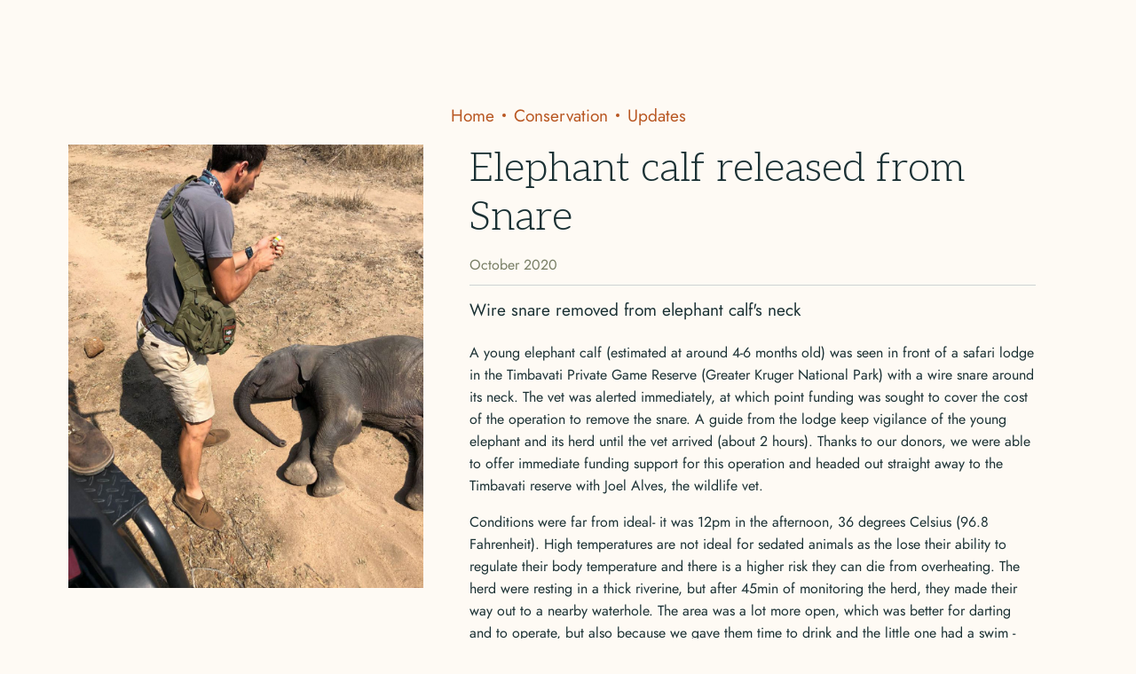

--- FILE ---
content_type: text/html
request_url: https://www.wildwonderfulworld.com/conservation-trust-updates/elephant-calf-released-from-snare
body_size: 17050
content:
<!DOCTYPE html><!-- Last Published: Thu Jan 08 2026 13:01:53 GMT+0000 (Coordinated Universal Time) --><html data-wf-domain="www.wildwonderfulworld.com" data-wf-page="5edb83ae4bc6a5136e17121b" data-wf-site="5e9edce23152d59ca7042a96" lang="EN" data-wf-collection="5edb83ae4bc6a536f5171219" data-wf-item-slug="elephant-calf-released-from-snare"><head><meta charset="utf-8"/><title>Conservation |  Elephant calf released from Snare</title><meta content="Conservation Update - Elephant calf released from Snare - Wire snare removed from elephant calf&#x27;s neck" name="description"/><meta content="Conservation |  Elephant calf released from Snare" property="og:title"/><meta content="Conservation Update - Elephant calf released from Snare - Wire snare removed from elephant calf&#x27;s neck" property="og:description"/><meta content="https://cdn.prod.website-files.com/5e9ede0dd3a57fc4209a57d9/60867f7602cf49d96984b994_f5eddcec-9f6a-4469-bde7-812495354ad4.jpg" property="og:image"/><meta content="Conservation |  Elephant calf released from Snare" property="twitter:title"/><meta content="Conservation Update - Elephant calf released from Snare - Wire snare removed from elephant calf&#x27;s neck" property="twitter:description"/><meta content="https://cdn.prod.website-files.com/5e9ede0dd3a57fc4209a57d9/60867f7602cf49d96984b994_f5eddcec-9f6a-4469-bde7-812495354ad4.jpg" property="twitter:image"/><meta property="og:type" content="website"/><meta content="summary_large_image" name="twitter:card"/><meta content="width=device-width, initial-scale=1" name="viewport"/><meta content="google-site-verification=6nVl5an0G6tE6zbdN4b4NsZoeJcHBV-hfrMfAL6UmNQ" name="google-site-verification"/><link href="https://cdn.prod.website-files.com/5e9edce23152d59ca7042a96/css/wild-wonderful-world.webflow.shared.15a6f2db8.min.css" rel="stylesheet" type="text/css" integrity="sha384-Faby24FiTyn01nTLYzCosEN2DcREwWQwah336ZliNkQJvxBLdHhReMaCsE4KL1vH" crossorigin="anonymous"/><link href="https://cdn.prod.website-files.com/5e9edce23152d59ca7042a96/css/wild-wonderful-world.webflow.5edb83ae4bc6a5136e17121b-cd2ed9877.min.css" rel="stylesheet" type="text/css" integrity="sha384-wb6pB/pID7ar7xPd9GDvvlenUJsu5R4B/py+ACOQTuiPM0IARrkMdx/B1doiqpwD" crossorigin="anonymous"/><link href="https://fonts.googleapis.com" rel="preconnect"/><link href="https://fonts.gstatic.com" rel="preconnect" crossorigin="anonymous"/><script src="https://ajax.googleapis.com/ajax/libs/webfont/1.6.26/webfont.js" type="text/javascript"></script><script type="text/javascript">WebFont.load({  google: {    families: ["PT Sans:400,400italic,700,700italic","Aleo:300,300italic,regular,italic,700,700italic","Jost:300,regular,500,600"]  }});</script><script type="text/javascript">!function(o,c){var n=c.documentElement,t=" w-mod-";n.className+=t+"js",("ontouchstart"in o||o.DocumentTouch&&c instanceof DocumentTouch)&&(n.className+=t+"touch")}(window,document);</script><link href="https://cdn.prod.website-files.com/5e9edce23152d59ca7042a96/5e9eff662f493e28ef6ed1c9_WWW_FAVICON.png" rel="shortcut icon" type="image/x-icon"/><link href="https://cdn.prod.website-files.com/5e9edce23152d59ca7042a96/5e9effac1565a6e78abf57e0_WWW_web-icon.png" rel="apple-touch-icon"/><link href="https://www.wildwonderfulworld.com/conservation-trust-updates/elephant-calf-released-from-snare" rel="canonical"/><link href="rss.xml" rel="alternate" title="RSS Feed" type="application/rss+xml"/><script async="" src="https://www.googletagmanager.com/gtag/js?id=UA-100721760-1"></script><script type="text/javascript">window.dataLayer = window.dataLayer || [];function gtag(){dataLayer.push(arguments);}gtag('js', new Date());gtag('config', 'UA-100721760-1', {'anonymize_ip': false});</script><script async="" src="https://www.googletagmanager.com/gtag/js?id=G-XVL6TXX2EV"></script><script type="text/javascript">window.dataLayer = window.dataLayer || [];function gtag(){dataLayer.push(arguments);}gtag('set', 'developer_id.dZGVlNj', true);gtag('js', new Date());gtag('config', 'G-XVL6TXX2EV');</script><script src="https://www.google.com/recaptcha/api.js" type="text/javascript"></script><script type="text/javascript">!function(f,b,e,v,n,t,s){if(f.fbq)return;n=f.fbq=function(){n.callMethod?n.callMethod.apply(n,arguments):n.queue.push(arguments)};if(!f._fbq)f._fbq=n;n.push=n;n.loaded=!0;n.version='2.0';n.agent='plwebflow';n.queue=[];t=b.createElement(e);t.async=!0;t.src=v;s=b.getElementsByTagName(e)[0];s.parentNode.insertBefore(t,s)}(window,document,'script','https://connect.facebook.net/en_US/fbevents.js');fbq('init', '798449770818576');fbq('track', 'PageView');</script><!-- Google tag (gtag.js) -->
<script async src="https://www.googletagmanager.com/gtag/js?id=AW-742322015"></script>
<script>
  window.dataLayer = window.dataLayer || [];
  function gtag(){dataLayer.push(arguments);}
  gtag('js', new Date());

  gtag('config', 'AW-742322015');
</script>

<script>
  // Define dataLayer and the gtag function
  window.dataLayer = window.dataLayer || [];
  function gtag(){dataLayer.push(arguments);}

  // Set default consent to 'denied' as a placeholder
  if(localStorage.getItem('consentMode') === null){
    gtag('consent', 'default', {
      'ad_storage': 'denied',
      'ad_user_data': 'denied',
      'ad_personalization': 'denied',
      'analytics_storage': 'denied',
      'personalization_storage': 'denied',
      'security_storage': 'denied',
      'functionality_storage': 'denied',
    });
    // To further redact your ads data when ad_storage is denied, set ads_data_redaction to true
    gtag('set', 'ads_data_redaction', false);
  } else {
    gtag('consent', 'default', JSON.parse(localStorage.getItem('consentMode')));
  }
</script>

<!-- Google Tag Manager -->
<script defer>(function(w,d,s,l,i){w[l]=w[l]||[];w[l].push({'gtm.start':
new Date().getTime(),event:'gtm.js'});var f=d.getElementsByTagName(s)[0],
j=d.createElement(s),dl=l!='dataLayer'?'&l='+l:'';j.async=true;j.src=
'https://www.googletagmanager.com/gtm.js?id='+i+dl;f.parentNode.insertBefore(j,f);
})(window,document,'script','dataLayer','GTM-PWNSTC4');</script>
<!-- End Google Tag Manager -->

<script defer src="https://pagead2.googlesyndication.com/pagead/js/adsbygoogle.js?client=ca-pub-7046176114878279"
     crossorigin="anonymous"></script>

<script type='text/javascript' src='https://platform-api.sharethis.com/js/sharethis.js#property=5f50cbdd8f434000129375de&product=inline-share-buttons' defer></script>


<style>
/* removing scroll bar(vertical) */
::-webkit-scrollbar {
  display:none;
}
</style>
<style>
/* removing scroll bar(horizontal) */
::-webkit-scrollbar {
  display:none;
}
</style>

<!-- Meta Pixel Code -->
<script>
!function(f,b,e,v,n,t,s)
{if(f.fbq)return;n=f.fbq=function(){n.callMethod?
n.callMethod.apply(n,arguments):n.queue.push(arguments)};
if(!f._fbq)f._fbq=n;n.push=n;n.loaded=!0;n.version='2.0';
n.queue=[];t=b.createElement(e);t.async=!0;
t.src=v;s=b.getElementsByTagName(e)[0];
s.parentNode.insertBefore(t,s)}(window, document,'script',
'https://connect.facebook.net/en_US/fbevents.js');
fbq('init', '656548940370615');
fbq('track', 'PageView');
</script>
<noscript><img height="1" width="1" style="display:none"
src="https://www.facebook.com/tr?id=656548940370615&ev=PageView&noscript=1"
/></noscript>
<!-- End Meta Pixel Code -->

<meta name="facebook-domain-verification" content="22cxo74emnbdr2uvg440iadmwvb6on" />


<script src="https://www.paypal.com/sdk/js?client-id=AeVgr6n0UlS9_b4u45Nlkd2mpKc6VUe9wjw2oKRrsXzIXZJ4K1q1CUaXvrTgcB5j0jb-E3fEwDD6DOEd&amp;merchant-id=NDWPHC7E3HG56&amp;currency=USD&amp;commit=false" type="text/javascript" data-wf-paypal-element="true"></script><script type="text/javascript">window.__WEBFLOW_CURRENCY_SETTINGS = {"currencyCode":"USD","symbol":"US$","decimal":".","fractionDigits":2,"group":",","template":"{{wf {&quot;path&quot;:&quot;amount&quot;,&quot;type&quot;:&quot;CommercePrice&quot;\\} }} {{wf {&quot;path&quot;:&quot;currencyCode&quot;,&quot;type&quot;:&quot;PlainText&quot;\\} }}","hideDecimalForWholeNumbers":true};</script></head><body><a data-w-id="28f4253e-a9ba-1a81-3720-e233c9dc7e0d" href="#" class="burger-menu burger-menu-link w-inline-block"><div data-w-id="28f4253e-a9ba-1a81-3720-e233c9dc7e0e" class="menu-bar"></div><div class="menu-bar"></div><div data-w-id="28f4253e-a9ba-1a81-3720-e233c9dc7e10" class="menu-bar"></div></a><div class="full-screen-menu"><div class="full-menu-content"><div class="w-layout-grid menu-grid"><div class="full-menu-left"><a href="/" class="full-menu-link">Home</a><a href="/safari" class="full-menu-link">Safari &amp; Travel</a><div data-hover="false" data-delay="0" class="mobile-nav-dropdown-1 w-dropdown"><div class="nav-mobile-dropdown w-dropdown-toggle"><div class="full-menu-link"><h4 class="full-menu-left book">CONSERVATION </h4><div class="dropdown-arrow-mobile-nav w-icon-dropdown-toggle"></div></div></div><nav class="dropdown-mobile-nav w-dropdown-list"><div class="included-not-content flec-vertical aligned-left"><a href="/conservation-trust" class="w-inline-block"><p class="paragraph-body text-sienna">CONSERVATION FUND</p></a><a href="/donate" class="w-inline-block"><p class="paragraph-body text-sienna">DONATE</p></a><a href="/conservation-NPC-updates" class="w-inline-block"><p class="paragraph-body text-sienna">LIVE UPDATES<br/></p></a></div></nav></div><a href="/about-us" class="full-menu-link">About Us</a><a href="/the-blog" class="full-menu-link">Blog</a></div><div id="w-node-bb730f2b-7486-a867-4496-0e34f9c9dc50-f9c9dc3d" class="full-menu-bottom"><div class="full-menu-contact-block"><a href="/connect" class="full-menu-link">CONTACT US</a><div class="paragraph-body light orange full-menu-text">+ 27 73 525 6218<br/></div><a href="mailto:info@wildwonderfulworld.com?subject=Website%20enquiry">info@wildwonderfulworld.com</a><div class="spacer"></div></div><div class="social-wrapper"><a href="https://www.instagram.com/wildwonderful_world/" target="_blank" class="social-link w-inline-block"><img src="https://cdn.prod.website-files.com/5e9edce23152d59ca7042a96/66000e0e2a32edee7a0a2fa1_instagram.svg" loading="lazy" width="50" alt="" class="social-icon"/></a><a href="https://www.facebook.com/wildwonderfulworld/" target="_blank" class="social-link w-inline-block"><img src="https://cdn.prod.website-files.com/5e9edce23152d59ca7042a96/66000e0e97fdea31bc2d0bc5_facebook.svg" loading="lazy" width="50" alt="" class="social-icon"/></a><a href="https://www.youtube.com/channel/UCZxRAeY8Ln0UN7wavlSvlRg" target="_blank" class="social-link last w-inline-block"><img src="https://cdn.prod.website-files.com/5e9edce23152d59ca7042a96/66000e0f112ed73f25919205_youtube.svg" loading="lazy" width="50" alt="" class="social-icon"/></a><a href="https://www.linkedin.com/company/53170831/" target="_blank" class="social-link last w-inline-block"><img src="https://cdn.prod.website-files.com/5e9edce23152d59ca7042a96/66000e0e112ed73f2591912d_linkedin.svg" loading="lazy" width="50" alt="" class="social-icon"/></a></div></div></div></div><img src="https://cdn.prod.website-files.com/5e9edce23152d59ca7042a96/5ead43b485c94fea89a73e10_www-logo-badge.png" width="343" alt="" loading="lazy" class="menu-bagde"/></div><div class="section-light rrf-updates"><div class="container"><div class="breadcrumbs-div"><a href="/" class="link-breadcrumb">Home</a><div class="breadcrumb-divider"></div><a href="/conservation-trust" class="link-breadcrumb">Conservation</a><div class="breadcrumb-divider"></div><a href="/conservation-NPC-updates" class="link-breadcrumb">Updates</a></div><div class="w-layout-grid rrf-update-grid"><div id="w-node-_91eee75b-cfed-5c60-4f5b-17ef179f0532-6e17121b" class="rrf-left"><div style="background-image:url(&quot;https://cdn.prod.website-files.com/5e9ede0dd3a57fc4209a57d9/60867f7602cf49d96984b994_f5eddcec-9f6a-4469-bde7-812495354ad4.jpg&quot;)" class="rrf-update-img"></div></div><div id="w-node-e918b8d9-8bc7-158e-cd77-f07671531c6e-6e17121b" class="rrf-update-content"><h2 class="heading-2---dark">Elephant calf released from Snare</h2><div class="grey">October 2020</div><div class="divider"></div><div class="text-large justified-left">Wire snare removed from elephant calf&#x27;s neck</div><div class="npc-update w-richtext"><p>A young elephant calf (estimated at around 4-6 months old) was seen in front of a safari lodge in the Timbavati Private Game Reserve (Greater Kruger National Park) with a wire snare around its neck. The vet was alerted immediately, at which point funding was sought to cover the cost of the operation to remove the snare. A guide from the lodge keep vigilance of the young elephant and its herd until the vet arrived (about 2 hours). Thanks to our donors, we were able to offer immediate funding support for this operation and headed out straight away to the Timbavati reserve with Joel Alves, the wildlife vet. </p><p>Conditions were far from ideal- it was 12pm in the afternoon, 36 degrees Celsius (96.8 Fahrenheit). High temperatures are not ideal for sedated animals as the lose their ability to regulate their body temperature and there is a higher risk they can die from overheating. The herd were resting in a thick riverine, but after 45min of monitoring the herd, they made their way out to a nearby waterhole. The area was a lot more open, which was better for darting and to operate, but also because we gave them time to drink and the little one had a swim - this helped us a lot as they cooled themselves down!</p><p>The vet darted from the vehcile, while trying to avoid hitting the mother as the calf moved in the safety around her legs and trunk. Once darted, the calf took 3.5 mins for the drugs to take effect. The drugs used were Thianial (a powerful opioid) and azaperone. As soon as calf went down, the mother panicked and trumpeted and the rest of the herd came running to help. The mother and matriarch of the herd kept trying to make baby stand up again, using their feet and trunks to try lift it. This was a critical stage of the operation now as we didn’t want to calf to get injured from the distressed females, so we had to drive in quite aggressively to chase the herd off the calf and try move them off to give us enough space to cut the snare off. The vet had to work incredibly quickly as the protective herd watched and trumpeted from close by. Luckily, the snare hadn’t been on the calf long and hadn’t cut into the skin. The vet cut the snare off with wire cutters and injected the reversal drug, Naltrexone. It took less than a minute for the calf to wake up. From the time the dart was fired to the calf standing back up again was less than 10 minutes! </p><p>Our collective ability to respond rapidly meant we were able to remove the snare before it seriously injured the calf. A huge thank you to our donors for making this happen!</p><p>‍</p></div></div></div></div><div class="w-dyn-list"><script type="text/x-wf-template" id="wf-template-b7d62738-ca53-5f8c-3bd3-f67796d90958">%3Cdiv%20role%3D%22listitem%22%20class%3D%22collection-item-22%20w-dyn-item%20w-dyn-repeater-item%22%3E%3Ca%20href%3D%22%23%22%20class%3D%22link-img%20w-inline-block%20w-lightbox%22%3E%3Cimg%20alt%3D%22%22%20loading%3D%22lazy%22%20style%3D%22background-image%3Aurl(%26quot%3Bhttps%3A%2F%2Fcdn.prod.website-files.com%2F5e9ede0dd3a57fc4209a57d9%2F60867f6ecfbe91018f5de8fc_DSC_5086.jpg%26quot%3B)%22%20src%3D%22https%3A%2F%2Fcdn.prod.website-files.com%2F5e9ede0dd3a57fc4209a57d9%2F60867f6ecfbe91018f5de8fc_DSC_5086.jpg%22%20sizes%3D%22100vw%22%20srcset%3D%22https%3A%2F%2Fcdn.prod.website-files.com%2F5e9ede0dd3a57fc4209a57d9%2F60867f6ecfbe91018f5de8fc_DSC_5086-p-500.jpeg%20500w%2C%20https%3A%2F%2Fcdn.prod.website-files.com%2F5e9ede0dd3a57fc4209a57d9%2F60867f6ecfbe91018f5de8fc_DSC_5086-p-1080.jpeg%201080w%2C%20https%3A%2F%2Fcdn.prod.website-files.com%2F5e9ede0dd3a57fc4209a57d9%2F60867f6ecfbe91018f5de8fc_DSC_5086.jpg%201099w%22%20class%3D%22image-76%22%2F%3E%3Cscript%20type%3D%22application%2Fjson%22%20class%3D%22w-json%22%3E%7B%0A%20%20%22items%22%3A%20%5B%0A%20%20%20%20%7B%0A%20%20%20%20%20%20%22url%22%3A%20%22https%3A%2F%2Fcdn.prod.website-files.com%2F5e9ede0dd3a57fc4209a57d9%2F60867f6ecfbe91018f5de8fc_DSC_5086.jpg%22%2C%0A%20%20%20%20%20%20%22type%22%3A%20%22image%22%0A%20%20%20%20%7D%0A%20%20%5D%2C%0A%20%20%22group%22%3A%20%22NPC%20updates%20more%20images%22%0A%7D%3C%2Fscript%3E%3C%2Fa%3E%3C%2Fdiv%3E</script><div role="list" class="collection-list-36 w-dyn-items"><div role="listitem" class="collection-item-22 w-dyn-item w-dyn-repeater-item"><a href="#" class="link-img w-inline-block w-lightbox"><img alt="" loading="lazy" style="background-image:url(&quot;https://cdn.prod.website-files.com/5e9ede0dd3a57fc4209a57d9/60867f6ecfbe91018f5de8fc_DSC_5086.jpg&quot;)" src="https://cdn.prod.website-files.com/5e9ede0dd3a57fc4209a57d9/60867f6ecfbe91018f5de8fc_DSC_5086.jpg" sizes="100vw" srcset="https://cdn.prod.website-files.com/5e9ede0dd3a57fc4209a57d9/60867f6ecfbe91018f5de8fc_DSC_5086-p-500.jpeg 500w, https://cdn.prod.website-files.com/5e9ede0dd3a57fc4209a57d9/60867f6ecfbe91018f5de8fc_DSC_5086-p-1080.jpeg 1080w, https://cdn.prod.website-files.com/5e9ede0dd3a57fc4209a57d9/60867f6ecfbe91018f5de8fc_DSC_5086.jpg 1099w" class="image-76"/><script type="application/json" class="w-json">{
  "items": [
    {
      "url": "https://cdn.prod.website-files.com/5e9ede0dd3a57fc4209a57d9/60867f6ecfbe91018f5de8fc_DSC_5086.jpg",
      "type": "image"
    }
  ],
  "group": "NPC updates more images"
}</script></a></div><div role="listitem" class="collection-item-22 w-dyn-item w-dyn-repeater-item"><a href="#" class="link-img w-inline-block w-lightbox"><img alt="" loading="lazy" style="background-image:url(&quot;https://cdn.prod.website-files.com/5e9ede0dd3a57fc4209a57d9/60867f6e7608fb11c23c3b1a_DSC_5089.jpg&quot;)" src="https://cdn.prod.website-files.com/5e9ede0dd3a57fc4209a57d9/60867f6e7608fb11c23c3b1a_DSC_5089.jpg" sizes="100vw" srcset="https://cdn.prod.website-files.com/5e9ede0dd3a57fc4209a57d9/60867f6e7608fb11c23c3b1a_DSC_5089-p-500.jpeg 500w, https://cdn.prod.website-files.com/5e9ede0dd3a57fc4209a57d9/60867f6e7608fb11c23c3b1a_DSC_5089-p-1080.jpeg 1080w, https://cdn.prod.website-files.com/5e9ede0dd3a57fc4209a57d9/60867f6e7608fb11c23c3b1a_DSC_5089.jpg 1099w" class="image-76"/><script type="application/json" class="w-json">{
  "items": [
    {
      "url": "https://cdn.prod.website-files.com/5e9ede0dd3a57fc4209a57d9/60867f6e7608fb11c23c3b1a_DSC_5089.jpg",
      "type": "image"
    }
  ],
  "group": "NPC updates more images"
}</script></a></div><div role="listitem" class="collection-item-22 w-dyn-item w-dyn-repeater-item"><a href="#" class="link-img w-inline-block w-lightbox"><img alt="" loading="lazy" style="background-image:url(&quot;https://cdn.prod.website-files.com/5e9ede0dd3a57fc4209a57d9/60867f6e4c4b0f4bc8d51f14_DSC_5098.jpg&quot;)" src="https://cdn.prod.website-files.com/5e9ede0dd3a57fc4209a57d9/60867f6e4c4b0f4bc8d51f14_DSC_5098.jpg" sizes="100vw" srcset="https://cdn.prod.website-files.com/5e9ede0dd3a57fc4209a57d9/60867f6e4c4b0f4bc8d51f14_DSC_5098-p-500.jpeg 500w, https://cdn.prod.website-files.com/5e9ede0dd3a57fc4209a57d9/60867f6e4c4b0f4bc8d51f14_DSC_5098-p-1080.jpeg 1080w, https://cdn.prod.website-files.com/5e9ede0dd3a57fc4209a57d9/60867f6e4c4b0f4bc8d51f14_DSC_5098.jpg 1099w" class="image-76"/><script type="application/json" class="w-json">{
  "items": [
    {
      "url": "https://cdn.prod.website-files.com/5e9ede0dd3a57fc4209a57d9/60867f6e4c4b0f4bc8d51f14_DSC_5098.jpg",
      "type": "image"
    }
  ],
  "group": "NPC updates more images"
}</script></a></div><div role="listitem" class="collection-item-22 w-dyn-item w-dyn-repeater-item"><a href="#" class="link-img w-inline-block w-lightbox"><img alt="" loading="lazy" style="background-image:url(&quot;https://cdn.prod.website-files.com/5e9ede0dd3a57fc4209a57d9/60867f6f4893b9545caeff54_Ele%20darting-2.jpg&quot;)" src="https://cdn.prod.website-files.com/5e9ede0dd3a57fc4209a57d9/60867f6f4893b9545caeff54_Ele%20darting-2.jpg" sizes="100vw" srcset="https://cdn.prod.website-files.com/5e9ede0dd3a57fc4209a57d9/60867f6f4893b9545caeff54_Ele%20darting-2-p-500.jpeg 500w, https://cdn.prod.website-files.com/5e9ede0dd3a57fc4209a57d9/60867f6f4893b9545caeff54_Ele%20darting-2-p-800.jpeg 800w, https://cdn.prod.website-files.com/5e9ede0dd3a57fc4209a57d9/60867f6f4893b9545caeff54_Ele%20darting-2.jpg 1060w" class="image-76"/><script type="application/json" class="w-json">{
  "items": [
    {
      "url": "https://cdn.prod.website-files.com/5e9ede0dd3a57fc4209a57d9/60867f6f4893b9545caeff54_Ele%20darting-2.jpg",
      "type": "image"
    }
  ],
  "group": "NPC updates more images"
}</script></a></div><div role="listitem" class="collection-item-22 w-dyn-item w-dyn-repeater-item"><a href="#" class="link-img w-inline-block w-lightbox"><img alt="" loading="lazy" style="background-image:url(&quot;https://cdn.prod.website-files.com/5e9ede0dd3a57fc4209a57d9/60867f6f4c4b0f12ebd51f19_f1210f52-eba9-4405-aea9-5dc486693856.jpg&quot;)" src="https://cdn.prod.website-files.com/5e9ede0dd3a57fc4209a57d9/60867f6f4c4b0f12ebd51f19_f1210f52-eba9-4405-aea9-5dc486693856.jpg" sizes="100vw" srcset="https://cdn.prod.website-files.com/5e9ede0dd3a57fc4209a57d9/60867f6f4c4b0f12ebd51f19_f1210f52-eba9-4405-aea9-5dc486693856-p-500.jpeg 500w, https://cdn.prod.website-files.com/5e9ede0dd3a57fc4209a57d9/60867f6f4c4b0f12ebd51f19_f1210f52-eba9-4405-aea9-5dc486693856-p-800.jpeg 800w, https://cdn.prod.website-files.com/5e9ede0dd3a57fc4209a57d9/60867f6f4c4b0f12ebd51f19_f1210f52-eba9-4405-aea9-5dc486693856.jpg 1060w" class="image-76"/><script type="application/json" class="w-json">{
  "items": [
    {
      "url": "https://cdn.prod.website-files.com/5e9ede0dd3a57fc4209a57d9/60867f6f4c4b0f12ebd51f19_f1210f52-eba9-4405-aea9-5dc486693856.jpg",
      "type": "image"
    }
  ],
  "group": "NPC updates more images"
}</script></a></div><div role="listitem" class="collection-item-22 w-dyn-item w-dyn-repeater-item"><a href="#" class="link-img w-inline-block w-lightbox"><img alt="" loading="lazy" style="background-image:url(&quot;https://cdn.prod.website-files.com/5e9ede0dd3a57fc4209a57d9/60867f6f61e1a51cc0d877b3_IMG_6865.jpg&quot;)" src="https://cdn.prod.website-files.com/5e9ede0dd3a57fc4209a57d9/60867f6f61e1a51cc0d877b3_IMG_6865.jpg" sizes="100vw" srcset="https://cdn.prod.website-files.com/5e9ede0dd3a57fc4209a57d9/60867f6f61e1a51cc0d877b3_IMG_6865-p-500.jpeg 500w, https://cdn.prod.website-files.com/5e9ede0dd3a57fc4209a57d9/60867f6f61e1a51cc0d877b3_IMG_6865.jpg 795w" class="image-76"/><script type="application/json" class="w-json">{
  "items": [
    {
      "url": "https://cdn.prod.website-files.com/5e9ede0dd3a57fc4209a57d9/60867f6f61e1a51cc0d877b3_IMG_6865.jpg",
      "type": "image"
    }
  ],
  "group": "NPC updates more images"
}</script></a></div><div role="listitem" class="collection-item-22 w-dyn-item w-dyn-repeater-item"><a href="#" class="link-img w-inline-block w-lightbox"><img alt="" loading="lazy" style="background-image:url(&quot;https://cdn.prod.website-files.com/5e9ede0dd3a57fc4209a57d9/60867f6f6da05ac4b6d908e1_Ele%20reversal-2.jpg&quot;)" src="https://cdn.prod.website-files.com/5e9ede0dd3a57fc4209a57d9/60867f6f6da05ac4b6d908e1_Ele%20reversal-2.jpg" sizes="100vw" srcset="https://cdn.prod.website-files.com/5e9ede0dd3a57fc4209a57d9/60867f6f6da05ac4b6d908e1_Ele%20reversal-2-p-500.jpeg 500w, https://cdn.prod.website-files.com/5e9ede0dd3a57fc4209a57d9/60867f6f6da05ac4b6d908e1_Ele%20reversal-2-p-800.jpeg 800w, https://cdn.prod.website-files.com/5e9ede0dd3a57fc4209a57d9/60867f6f6da05ac4b6d908e1_Ele%20reversal-2.jpg 1060w" class="image-76"/><script type="application/json" class="w-json">{
  "items": [
    {
      "url": "https://cdn.prod.website-files.com/5e9ede0dd3a57fc4209a57d9/60867f6f6da05ac4b6d908e1_Ele%20reversal-2.jpg",
      "type": "image"
    }
  ],
  "group": "NPC updates more images"
}</script></a></div><div role="listitem" class="collection-item-22 w-dyn-item w-dyn-repeater-item"><a href="#" class="link-img w-inline-block w-lightbox"><img alt="" loading="lazy" style="background-image:url(&quot;https://cdn.prod.website-files.com/5e9ede0dd3a57fc4209a57d9/60867d634893b989bdad9563_52fffb61-4321-4049-bd7e-613422436acb.jpeg&quot;)" src="https://cdn.prod.website-files.com/5e9ede0dd3a57fc4209a57d9/60867d634893b989bdad9563_52fffb61-4321-4049-bd7e-613422436acb.jpeg" sizes="100vw" srcset="https://cdn.prod.website-files.com/5e9ede0dd3a57fc4209a57d9/60867d634893b989bdad9563_52fffb61-4321-4049-bd7e-613422436acb-p-500.jpeg 500w, https://cdn.prod.website-files.com/5e9ede0dd3a57fc4209a57d9/60867d634893b989bdad9563_52fffb61-4321-4049-bd7e-613422436acb.jpeg 768w" class="image-76"/><script type="application/json" class="w-json">{
  "items": [
    {
      "url": "https://cdn.prod.website-files.com/5e9ede0dd3a57fc4209a57d9/60867d634893b989bdad9563_52fffb61-4321-4049-bd7e-613422436acb.jpeg",
      "type": "image"
    }
  ],
  "group": "NPC updates more images"
}</script></a></div><div role="listitem" class="collection-item-22 w-dyn-item w-dyn-repeater-item"><a href="#" class="link-img w-inline-block w-lightbox"><img alt="" loading="lazy" style="background-image:url(&quot;https://cdn.prod.website-files.com/5e9ede0dd3a57fc4209a57d9/60867f6e4a7979e3532abba5_IMG_6877-2.jpg&quot;)" src="https://cdn.prod.website-files.com/5e9ede0dd3a57fc4209a57d9/60867f6e4a7979e3532abba5_IMG_6877-2.jpg" sizes="100vw" srcset="https://cdn.prod.website-files.com/5e9ede0dd3a57fc4209a57d9/60867f6e4a7979e3532abba5_IMG_6877-2-p-500.jpeg 500w, https://cdn.prod.website-files.com/5e9ede0dd3a57fc4209a57d9/60867f6e4a7979e3532abba5_IMG_6877-2-p-800.jpeg 800w, https://cdn.prod.website-files.com/5e9ede0dd3a57fc4209a57d9/60867f6e4a7979e3532abba5_IMG_6877-2.jpg 1060w" class="image-76"/><script type="application/json" class="w-json">{
  "items": [
    {
      "url": "https://cdn.prod.website-files.com/5e9ede0dd3a57fc4209a57d9/60867f6e4a7979e3532abba5_IMG_6877-2.jpg",
      "type": "image"
    }
  ],
  "group": "NPC updates more images"
}</script></a></div></div><div class="w-dyn-hide w-dyn-empty"><div>No items found.</div></div></div></div><div class="section-light rrf-updates-collection"><div class="container rrf-updates-collection"><h1 class="centered">More updates</h1><div class="spacer"></div><div class="updates-collection narrow w-dyn-list"><div role="list" class="rrf-updates-collection _3 w-dyn-items"><div id="w-node-cb05b77f-f2d0-959f-1175-2ead7a7ccc8d-6e17121b" role="listitem" class="collection-item w-dyn-item"><div class="update-box"><a href="#" class="link-img w-inline-block"><div style="background-image:url(&quot;https://cdn.prod.website-files.com/5e9ede0dd3a57fc4209a57d9/69468f8fc40f6172271ace67_IMG_4762.jpg&quot;)" class="update-main-img"></div></a><div class="update-content white"><h2 class="dark update caps justified-left">A Year of Tracking Hornbills</h2><div class="orange">December 2025</div><div class="spacer-mini"></div><div class="text-block-10">What have we learnt?</div><div class="spacer-mini"></div><a href="/conservation-trust-updates/a-year-of-tracking-hornbills" class="button-text-link-arrow-right w-inline-block"><div class="npc-learn-more">Learn more</div><div class="font-awesome"><strong></strong></div></a></div></div></div><div id="w-node-cb05b77f-f2d0-959f-1175-2ead7a7ccc8d-6e17121b" role="listitem" class="collection-item w-dyn-item"><div class="update-box"><a href="#" class="link-img w-inline-block"><div style="background-image:url(&quot;https://cdn.prod.website-files.com/5e9ede0dd3a57fc4209a57d9/66bdcde4df067b6bdd8a3773_PHOTO-2024-07-12-13-20-03-_small.jpg&quot;)" class="update-main-img"></div></a><div class="update-content white"><h2 class="dark update caps justified-left">Snare Sweeps in High Risk Areas to Deter Poachers</h2><div class="orange">November 2025</div><div class="spacer-mini"></div><div class="text-block-10">76 snares removed, suspects apprehended and anti poaching presence reinforced</div><div class="spacer-mini"></div><a href="/conservation-trust-updates/snare-sweeps-in-high-risk-areas-to-deter-poachers" class="button-text-link-arrow-right w-inline-block"><div class="npc-learn-more">Learn more</div><div class="font-awesome"><strong></strong></div></a></div></div></div><div id="w-node-cb05b77f-f2d0-959f-1175-2ead7a7ccc8d-6e17121b" role="listitem" class="collection-item w-dyn-item"><div class="update-box"><a href="#" class="link-img w-inline-block"><div style="background-image:url(&quot;https://cdn.prod.website-files.com/5e9ede0dd3a57fc4209a57d9/6943ffd2039b33c773ac1f35_IMG_6628.jpg&quot;)" class="update-main-img"></div></a><div class="update-content white"><h2 class="dark update caps justified-left">Manyoni rhino conservation</h2><div class="orange">November 2025</div><div class="spacer-mini"></div><div class="text-block-10">Rhino horn trimming on Manyoni Private Game Reserve</div><div class="spacer-mini"></div><a href="/conservation-trust-updates/manyoni-rhino-conservation" class="button-text-link-arrow-right w-inline-block"><div class="npc-learn-more">Learn more</div><div class="font-awesome"><strong></strong></div></a></div></div></div><div id="w-node-cb05b77f-f2d0-959f-1175-2ead7a7ccc8d-6e17121b" role="listitem" class="collection-item w-dyn-item"><div class="update-box"><a href="#" class="link-img w-inline-block"><div style="background-image:url(&quot;https://cdn.prod.website-files.com/5e9ede0dd3a57fc4209a57d9/69451212b9d1dd20fe3cb66d_DSC00687-small-2.jpg&quot;)" class="update-main-img"></div></a><div class="update-content white"><h2 class="dark update caps justified-left">K9 Helicopter Training For Luna Hounds Anti-Poaching Unit</h2><div class="orange">November 2025</div><div class="spacer-mini"></div><div class="text-block-10">A family of 4 joins the training through the Timbavati Traverse raffle</div><div class="spacer-mini"></div><a href="/conservation-trust-updates/k9-helicopter-training-for-luna-hounds-anti-poaching-unit" class="button-text-link-arrow-right w-inline-block"><div class="npc-learn-more">Learn more</div><div class="font-awesome"><strong></strong></div></a></div></div></div><div id="w-node-cb05b77f-f2d0-959f-1175-2ead7a7ccc8d-6e17121b" role="listitem" class="collection-item w-dyn-item"><div class="update-box"><a href="#" class="link-img w-inline-block"><div style="background-image:url(&quot;https://cdn.prod.website-files.com/5e9ede0dd3a57fc4209a57d9/69451794311566eb4d2c783a_20251021_121549-small.jpg&quot;)" class="update-main-img"></div></a><div class="update-content white"><h2 class="dark update caps justified-left">Helicopter funding for rhino notching</h2><div class="orange">October 2025</div><div class="spacer-mini"></div><div class="text-block-10">11 white and 5 black rhinos ear notched</div><div class="spacer-mini"></div><a href="/conservation-trust-updates/helicopter-funding-for-rhino-notching" class="button-text-link-arrow-right w-inline-block"><div class="npc-learn-more">Learn more</div><div class="font-awesome"><strong></strong></div></a></div></div></div><div id="w-node-cb05b77f-f2d0-959f-1175-2ead7a7ccc8d-6e17121b" role="listitem" class="collection-item w-dyn-item"><div class="update-box"><a href="#" class="link-img w-inline-block"><div style="background-image:url(&quot;https://cdn.prod.website-files.com/5e9ede0dd3a57fc4209a57d9/6948e370efa7cf384c4ff109_IMG-20251123-WA0039.jpg&quot;)" class="update-main-img"></div></a><div class="update-content white"><h2 class="dark update caps justified-left">Elephant Collared at Ithala Game Reserve</h2><div class="orange">October 2025</div><div class="spacer-mini"></div><div class="text-block-10">Elephant collared for movement monitoring to prevent human-elephant conflict</div><div class="spacer-mini"></div><a href="/conservation-trust-updates/elephant-collared-at-ithala-game-reserve" class="button-text-link-arrow-right w-inline-block"><div class="npc-learn-more">Learn more</div><div class="font-awesome"><strong></strong></div></a></div></div></div></div></div></div></div><div class="footer"><div class="w-layout-grid _3-part-grid footer-grid"><div class="container-footer-badge"><img src="https://cdn.prod.website-files.com/5e9edce23152d59ca7042a96/5ead43b485c94fea89a73e10_www-logo-badge.png" loading="lazy" width="1000" id="w-node-_0978be4d-eff2-9b58-ae15-795be70f1519-2a6f6e10" alt="" class="footer-stamp"/></div><div id="w-node-_885b9cdf-3e09-c5cb-8a45-3e47e5a4baf8-2a6f6e10" class="footer-links"><div class="footer-link-wrapper"><a href="/safari" class="footer-link">safari</a><a href="/about-us" class="footer-link">about</a><a href="/conservation-trust" class="footer-link">conservation</a><a href="/the-blog" class="footer-link">blog</a><a href="/connect" class="footer-link">connect</a></div><div class="footer-legal-wrapper"><div class="text-legal"><a href="/legal/financial-protection" class="link-footer">Financial Protection</a> | <a href="/legal/terms-and-conditions" class="link-footer">Terms &amp; Conditions</a> | <a href="/legal/privacy-policy" class="link-footer">Privacy Policy</a></div><div class="text-legal supersmall mobile">© 2025 Wild Wonderful World. All Rights Reserved.</div></div><div class="w-layout-grid footer-logo-grid"><img src="https://cdn.prod.website-files.com/5e9edce23152d59ca7042a96/64a3c87d212f505d82ba09b2_Satsa-Satib%20logo%20for%20website.svg" loading="lazy" width="72" id="w-node-_740ac618-0cc1-6406-6c97-a49b7bbf80d0-2a6f6e10" alt="" class="footer-logo"/><a id="w-node-_82005cda-dae8-16fd-298c-40bf08e12214-2a6f6e10" href="mailto:info@wildwonderfulworld.com?subject=The%20Safari%20Organisation" class="footer-logo-link-block w-inline-block"><img src="https://cdn.prod.website-files.com/5e9edce23152d59ca7042a96/6491b932561737ebd5936523_The%20Safari%20Org%20Logo.png" alt="" loading="lazy" class="footer-logo"/></a><a id="w-node-dc48dd8f-7d64-1f76-5398-0c2addfed991-2a6f6e10" href="https://atta.travel/" target="_blank" class="footer-logo-link-block w-inline-block"><img src="https://cdn.prod.website-files.com/5e9edce23152d59ca7042a96/68236aae4c20826479faf804_ATTA%20logo%20white.svg" loading="lazy" width="80" alt="" class="footer-logo"/></a><a id="w-node-f0692bc8-bfff-4010-73ab-f74aab49589a-2a6f6e10" href="https://partner.globalrescue.com/wildwonderfulworld/index.html" target="_blank" class="footer-logo-link-block w-inline-block"><img src="https://cdn.prod.website-files.com/5e9edce23152d59ca7042a96/678a1455dbfe6f575961073e_GR_logo_horiz_black.png" loading="lazy" width="130" sizes="(max-width: 479px) 100vw, 130px" alt="" srcset="https://cdn.prod.website-files.com/5e9edce23152d59ca7042a96/678a1455dbfe6f575961073e_GR_logo_horiz_black-p-500.png 500w, https://cdn.prod.website-files.com/5e9edce23152d59ca7042a96/678a1455dbfe6f575961073e_GR_logo_horiz_black-p-800.png 800w, https://cdn.prod.website-files.com/5e9edce23152d59ca7042a96/678a1455dbfe6f575961073e_GR_logo_horiz_black-p-1080.png 1080w, https://cdn.prod.website-files.com/5e9edce23152d59ca7042a96/678a1455dbfe6f575961073e_GR_logo_horiz_black.png 1905w" class="footer-logo"/></a></div></div><div id="w-node-_3a3f035c-c160-3adc-6d86-d75f7bb0a82b-2a6f6e10" class="newsletter-footer"><h3 class="newsletter-signup-header">Subscribe to our newsletter</h3><a data-w-id="3a3f035c-c160-3adc-6d86-d75f7bb0a82f" href="#" class="button w-button">sign me up!</a><div class="text-legal supersmall mobile">You can unsubscribe at any time.</div><div class="social-wrapper"><a href="https://www.instagram.com/wildwonderful_world/" target="_blank" class="social-link w-inline-block"><img src="https://cdn.prod.website-files.com/5e9edce23152d59ca7042a96/66000e0e2a32edee7a0a2fa1_instagram.svg" loading="lazy" width="50" alt="" class="social-icon"/></a><a href="https://www.facebook.com/wildwonderfulworld/" target="_blank" class="social-link w-inline-block"><img src="https://cdn.prod.website-files.com/5e9edce23152d59ca7042a96/66000e0e97fdea31bc2d0bc5_facebook.svg" loading="lazy" width="50" alt="" class="social-icon"/></a><a href="https://www.youtube.com/channel/UCZxRAeY8Ln0UN7wavlSvlRg" target="_blank" class="social-link last w-inline-block"><img src="https://cdn.prod.website-files.com/5e9edce23152d59ca7042a96/66000e0f112ed73f25919205_youtube.svg" loading="lazy" width="50" alt="" class="social-icon"/></a><a href="https://www.linkedin.com/company/53170831/" target="_blank" class="social-link last w-inline-block"><img src="https://cdn.prod.website-files.com/5e9edce23152d59ca7042a96/66000e0e112ed73f2591912d_linkedin.svg" loading="lazy" width="50" alt="" class="social-icon"/></a></div></div></div></div><div id="homePopup" data-w-id="dd84d89e-66be-c5c3-6aeb-75fc16afc11b" class="sign-up-modal w-node-dd84d89e-66be-c5c3-6aeb-75fc16afc11b-16afc11b"><div class="sign-up-inner"><div data-w-id="dd84d89e-66be-c5c3-6aeb-75fc16afc11d" class="sign-up-modal-container"><a id="popupClose" data-w-id="dd84d89e-66be-c5c3-6aeb-75fc16afc11e" href="#" class="sign-up-modal-close w-inline-block"><img src="https://cdn.prod.website-files.com/5e9edce23152d59ca7042a96/65e579ae7ea90bb071f0911d_Close%20button%20(1).png" loading="lazy" alt="" class="close-button-img"/></a><h2 class="sign-up-modal-header">SIGN UP<br/></h2><div id="signUpForm" class="sign-up-modal-form w-form"><form id="wf-form-Mailchimp-Form-B" name="wf-form-Mailchimp-Form-B" data-name="Mailchimp Form B" method="get" class="mailchimp-form" data-wf-flow="a0b2aad78a94f605fc5e1d49" data-wf-page-id="5edb83ae4bc6a5136e17121b" data-wf-element-id="3fd94d6a-8fe7-da09-a0d3-cb22fd542167" data-turnstile-sitekey="0x4AAAAAAAQTptj2So4dx43e"><p class="text-semi-large light-text centered">to our mailing list to continue the safari inspiration!</p><div class="mailchimp-form-names"><div class="mailchimp-form-fname"><label for="FNAME" class="sign-up-form-fieldlabel">First Name*</label><input class="sign-up-form-textfield w-input" maxlength="256" name="FNAME" data-name="FNAME" placeholder="Enter your first name" type="text" id="FNAME" required=""/></div><div class="mailchimp-form-lname"><label for="LNAME" class="sign-up-form-fieldlabel">Last Name*</label><input class="sign-up-form-textfield w-input" maxlength="256" name="LNAME" data-name="LNAME" placeholder="Enter your surname" type="text" id="LNAME" required=""/></div></div><label for="EMAIL" class="sign-up-form-fieldlabel">Email Address*</label><input class="sign-up-form-textfield w-input" maxlength="256" name="EMAIL" data-name="EMAIL" placeholder="Enter your email address" type="email" id="EMAIL" required=""/><div class="mailchimp-form-gdpr-country"><div class="sign-up-form-country"><label for="COUNTRY-2" class="sign-up-form-fieldlabel">Country</label><div class="spacer-mini"></div><input class="sign-up-form-textfield w-input" maxlength="256" name="COUNTRY" data-name="COUNTRY" placeholder="Enter your country" type="text" id="COUNTRY"/></div><div class="sign-up-form-gdpr"><div class="sign-up-form-fieldlabel">Select your interests*</div><div class="spacer-mini"></div><label class="w-checkbox sign-up-form_checkitem"><div class="w-checkbox-input w-checkbox-input--inputType-custom sign-up-check w--redirected-checked"></div><input type="checkbox" name="Marketing-Permissions-Safari" id="Marketing-Permissions-Safari" data-name="Marketing Permissions Safari" style="opacity:0;position:absolute;z-index:-1" checked=""/><span for="Marketing-Permissions-Safari" class="sign-up-checkbox-label w-form-label">Safari &amp; Travel</span></label><label class="w-checkbox sign-up-form_checkitem"><div class="w-checkbox-input w-checkbox-input--inputType-custom sign-up-check w--redirected-checked"></div><input type="checkbox" name="Marketing-Permissions-Conservation" id="Marketing-Permissions-Conservation" data-name="Marketing Permissions Conservation" style="opacity:0;position:absolute;z-index:-1" checked=""/><span for="Marketing-Permissions-Conservation" class="sign-up-checkbox-label w-form-label">Conservation</span></label></div></div><div class="captcha-box"><div data-sitekey="6Lf0LwEVAAAAAA-oZVJRjlbOenoHd0Nt68NQUSQi" class="w-form-formrecaptcha g-recaptcha g-recaptcha-error g-recaptcha-disabled"></div></div><p class="text-mini-3 aligned-right">*Be sure to complete the required fields. You can unsubscribe at any time.</p><div class="sign-up-form-button"><input type="submit" data-wait="Please wait..." id="formSubmit" fb-cookie-hide="true" class="submit-button w-button" value="Sign me up!"/></div></form><div class="sign-up-success w-form-done"><div class="text-block-56">Success! We&#x27;ll send you a confirmation email!</div></div><div class="sign-up-error w-form-fail"><div class="sig-up-error-message">Oops! Something went wrong while submitting the form. Please complete all required* fields?</div></div></div></div></div><div data-w-id="dd84d89e-66be-c5c3-6aeb-75fc16afc11c" class="sign-up-modal-bg"></div></div><div class="cookies"><div id="cookie-banner" class="cookie_banner"><div class="cookie_content"><h3 class="heading-4---peru aligned-left">Cookie Settings</h3><p class="paragraph-19">This website uses basic cookies to track where our users are coming from. We do not keep or sell your data.</p><div class="spacer-mini"></div><a href="/legal/privacy-policy" class="link-privacy">Click to read more.</a><div class="spacer"></div><div class="cookie_buttons"><button id="btn-reject-all" class="button_secondary"><div>Reject all</div></button><button data-w-id="d400971c-b179-1736-4dcd-b1c36cb08357" class="button_secondary"><div>I want to choose</div></button><button id="btn-accept-all" class="button_primary"><div>Accept All</div></button></div><div class="spacer"></div><div id="cookie-options" class="cookie_selection"><div class="w-form"><form id="email-form" name="email-form" data-name="Email Form" method="get" class="cookie_options" data-wf-page-id="5edb83ae4bc6a5136e17121b" data-wf-element-id="d400971c-b179-1736-4dcd-b1c36cb0835f" data-turnstile-sitekey="0x4AAAAAAAQTptj2So4dx43e"><label class="w-checkbox cookie_checkbox"><div class="w-checkbox-input w-checkbox-input--inputType-custom cookie_checkbox-check w--redirected-checked"></div><input type="checkbox" name="Necessary" id="consent-necessary" data-name="Necessary" style="opacity:0;position:absolute;z-index:-1" checked=""/><span class="w-form-label" for="Necessary">Functionality</span></label><label class="w-checkbox cookie_checkbox"><div class="w-checkbox-input w-checkbox-input--inputType-custom cookie_checkbox-check w--redirected-checked"></div><input type="checkbox" name="Analytics" id="consent-analytics" data-name="Analytics" style="opacity:0;position:absolute;z-index:-1" checked=""/><span class="w-form-label" for="Analytics">Analytics Storage</span></label><label class="w-checkbox cookie_checkbox"><div class="w-checkbox-input w-checkbox-input--inputType-custom cookie_checkbox-check w--redirected-checked"></div><input type="checkbox" name="Marketing" id="consent-ad-marketing" data-name="Marketing" style="opacity:0;position:absolute;z-index:-1" checked=""/><span class="w-form-label" for="Marketing">Ad Storage</span></label><label class="w-checkbox cookie_checkbox"><div class="w-checkbox-input w-checkbox-input--inputType-custom cookie_checkbox-check w--redirected-checked"></div><input type="checkbox" name="Preferences" id="consent-ad-user" data-name="Preferences" style="opacity:0;position:absolute;z-index:-1" checked=""/><span class="w-form-label" for="Preferences">Ad User Data</span></label><label class="w-checkbox cookie_checkbox"><div class="w-checkbox-input w-checkbox-input--inputType-custom cookie_checkbox-check w--redirected-checked"></div><input type="checkbox" name="Preferences" id="consent-ad-personalization" data-name="Preferences" style="opacity:0;position:absolute;z-index:-1" checked=""/><span class="w-form-label" for="Preferences">Ad Personalisation</span></label><label class="w-checkbox cookie_checkbox"><div class="w-checkbox-input w-checkbox-input--inputType-custom cookie_checkbox-check w--redirected-checked"></div><input type="checkbox" name="Preferences" id="consent-personalization" data-name="Preferences" style="opacity:0;position:absolute;z-index:-1" checked=""/><span class="w-form-label" for="Preferences">Personalization Storage</span></label><label class="w-checkbox cookie_checkbox"><div class="w-checkbox-input w-checkbox-input--inputType-custom cookie_checkbox-check w--redirected-checked"></div><input type="checkbox" name="Preferences" id="consent-security" data-name="Preferences" style="opacity:0;position:absolute;z-index:-1" checked=""/><span class="w-form-label" for="Preferences">Security Storage</span></label></form><div class="w-form-done"><div>Thank you! Your submission has been received!</div></div><div class="w-form-fail"><div>Oops! Something went wrong while submitting the form.</div></div></div><button id="btn-accept-some" class="button_secondary"><div>Accept selection</div></button></div></div></div><div id="cookie-icon" class="cookie_icon"><img src="https://cdn.prod.website-files.com/5e9edce23152d59ca7042a96/5ead43d1926870b3cb978b05_pawprint-orange.png" loading="lazy" fs-cc="open-preferences" alt="" class="cookie-opener-icon"/></div><div class="cookie_script w-embed w-script"><!-- Cookie Consent Mode by Code & Wander -->
<script>
	// Check selection
  document.getElementById('cookie-icon').addEventListener('click', function() {
  	setConsentCheckboxes();
    hideOptions();
  	document.getElementById('cookie-banner').style.display = 'block';
  })
  
  // Hide Cookie Banner
  function hideBanner() {
    document.getElementById('cookie-banner').style.display = 'none';
  }
  
  // Hide more options
  function hideOptions() {
  	document.getElementById('cookie-options').style.height = '0px';
  }
	
  // If consentMode has not been set, show Cookie Banner
  if(localStorage.getItem('consentMode') === null) {
  	document.getElementById('cookie-banner').style.display = 'block';
  }
  
  //Logic to populate the preferences
  function setConsentCheckboxes() {
  	uncheckAllConsentCheckboxes();
  	
    const consentModeString = localStorage.getItem('consentMode');

  	if (consentModeString) {
    	const consentMode = JSON.parse(consentModeString);
      
        const consentMapping = {
          'functionality_storage': 'consent-necessary',
          'ad_storage': 'consent-ad-marketing',
          'analytics_storage': 'consent-analytics',
          'ad_user_data': 'consent-ad-user',
          'ad_personalization': 'consent-ad-personalization',
          'personalization_storage': 'consent-personalization',
          'security_storage': 'consent-security',
        };

        Object.entries(consentMapping).forEach(([storageKey, checkboxId]) => {
          const checkbox = document.getElementById(checkboxId);

         if (checkbox) {
            const isChecked = consentMode[storageKey] === 'granted';
            checkbox.checked = isChecked;

            const checkboxDiv = checkbox.previousElementSibling;
            if (checkboxDiv) {
              if (isChecked) {
                checkboxDiv.classList.add('w--redirected-checked');
              } else {
                checkboxDiv.classList.remove('w--redirected-checked');
              }
            }
          }
    	});
  	}
	}
  
  //Logic to uncheck all checkboxes
  function uncheckAllConsentCheckboxes() {
  	['consent-analytics', 'consent-ad-personalization', 'consent-ad-marketing', 'consent-ad-user', 'consent-personalization', 'consent-security'].forEach(checkboxId => {
    	const checkbox = document.getElementById(checkboxId);
    	if (checkbox) {
      checkbox.checked = false;
      
        const checkboxDiv = checkbox.previousElementSibling;
        if (checkboxDiv && checkboxDiv.classList.contains('w--redirected-checked')) {
          checkboxDiv.classList.remove('w--redirected-checked');
        }
    	}	
  	});
	}

  // Logic to update the preferences
  document.getElementById('btn-accept-all').addEventListener('click', function() {
    setConsent({
      necessary: true,
      analytics: true,
      adpersonalized: true,
      admarketing: true,
      aduser: true,
      personalized: true,
      security: true,
    });
    hideBanner();
  });

  document.getElementById('btn-accept-some').addEventListener('click', function() {
    setConsent({
      necessary: true,
      analytics: document.getElementById('consent-analytics').checked,
      adpersonalized: document.getElementById('consent-ad-personalization').checked,
      admarketing: document.getElementById('consent-ad-marketing').checked,
      aduser: document.getElementById('consent-ad-user').checked,
      personalized: document.getElementById('consent-personalization').checked,
      security: document.getElementById('consent-security').checked,
    });
    hideBanner();
  });

  document.getElementById('btn-reject-all').addEventListener('click', function() {
    setConsent({
      necessary: true,
      analytics: false,
      adpersonalized: false,
      admarketing: false,
      aduser: false,
      personalized: false,
      security: false
    });
    hideBanner();
  }); 
  
  // Map the preferences to Google Consent Mode 
  function setConsent(consent) {
    const consentMode = {
      'functionality_storage': consent.necessary ? 'granted' : 'denied',
      'ad_user_data': consent.aduser ? 'granted' : 'denied',
      'ad_storage': consent.admarketing ? 'granted' : 'denied',
      'analytics_storage': consent.analytics ? 'granted' : 'denied',
      'ad_personalization': consent.adpersonalized ? 'granted' : 'denied',
      'personalization_storage': consent.personalized ? 'granted' : 'denied',
      'security_storage': consent.security ? 'granted' : 'denied',
    };
    gtag('consent', 'update', consentMode);  
    localStorage.setItem('consentMode', JSON.stringify(consentMode));
  }
  
</script></div></div><div class="w-layout-blockcontainer container navbar-dark w-container"><div class="w-layout-grid grid-navbar bg-dark"><a id="w-node-_36c5ae51-c26e-319d-ec5d-998ac9f7c338-c9f7c336" href="/" class="navbar-left w-inline-block"><img src="https://cdn.prod.website-files.com/5e9edce23152d59ca7042a96/64a7d550164c44de40602c5f_WWW-PRIMARY-IVORY.svg" width="150" alt="" loading="lazy" class="logo-navbar"/><img src="https://cdn.prod.website-files.com/5e9edce23152d59ca7042a96/5ead43b485c94fe0ada73e0f_Africa-logo.png" width="50" alt="" class="logo-navbar-africa"/></a><div id="w-node-_36c5ae51-c26e-319d-ec5d-998ac9f7c33b-c9f7c336" class="navbar-center"><div data-hover="true" data-delay="0" class="safari-nav-dropdown w-dropdown"><div class="navbar-menu-item sienna w-dropdown-toggle"><div><a href="/safari" class="navbar-menu-item sienna">Safaris</a></div><div class="navbar-menu-item-arrow sienna safari w-icon-dropdown-toggle"></div></div><nav class="navbar-dropdown-list w-dropdown-list"><div class="nav-link-wrapper w-container"><a href="/safari" class="navbar-menu-item-dropdown sienna w-dropdown-link">Tailor-made Safaris</a><a href="/destinations" class="navbar-menu-item-dropdown sienna w-dropdown-link">Destinations</a></div></nav></div><div data-hover="true" data-delay="0" class="conservation-nav-dropdown w-dropdown"><div class="navbar-menu-item peru w-dropdown-toggle"><div class="navbar-menu-item-arrow peru w-icon-dropdown-toggle"></div><div><a href="/conservation-trust" class="navbar-menu-item peru conservation">Conservation</a></div></div><nav class="navbar-dropdown-list w-dropdown-list"><div class="nav-link-wrapper"><a href="/conservation-trust" class="navbar-menu-item-dropdown peru w-dropdown-link">Conservation Fund</a><a href="/donate" class="navbar-menu-item-dropdown peru w-dropdown-link">Donate</a><a href="/conservation-NPC-updates" class="navbar-menu-item-dropdown peru w-dropdown-link">Latest Updates</a><a href="https://www.wildwonderfulworld.com/conservation-trust#FAQ" class="dropdown-link navbar-menu-item-dropdown peru w-dropdown-link">FAQ</a></div></nav></div><div data-hover="true" data-delay="0" class="about-nav-dropdown w-dropdown"><div class="navbar-menu-item is-green w-dropdown-toggle"><div class="navbar-menu-item-arrow is-green w-icon-dropdown-toggle"></div><div><a href="#" class="navbar-menu-item is-green about">About</a></div></div><nav class="navbar-dropdown-list w-dropdown-list"><div class="nav-link-wrapper"><a href="/about-us" class="navbar-menu-item-dropdown is-green w-dropdown-link">About Us</a><a href="/the-blog" class="navbar-menu-item-dropdown is-green w-dropdown-link">Blog</a><a href="/connect" class="navbar-menu-item-dropdown is-green w-dropdown-link">Contact Us</a></div></nav></div></div><div id="w-node-_36c5ae51-c26e-319d-ec5d-998ac9f7c36c-c9f7c336" class="shopping-cart-wrapper navbar"><div data-node-type="commerce-cart-wrapper" data-open-product="" data-wf-cart-type="rightSidebar" data-wf-cart-query="query Dynamo3 {
  database {
    id
    commerceOrder {
      comment
      extraItems {
        name
        pluginId
        pluginName
        price {
          decimalValue
          string
          unit
          value
        }
      }
      id
      startedOn
      statusFlags {
        hasDownloads
        hasSubscription
        isFreeOrder
        requiresShipping
      }
      subtotal {
        decimalValue
        string
        unit
        value
      }
      total {
        decimalValue
        string
        unit
        value
      }
      updatedOn
      userItems {
        count
        id
        price {
          value
          unit
          decimalValue
          string
        }
        product {
          id
          cmsLocaleId
          draft
          archived
          f_name_: name
          f_sku_properties_3dr: skuProperties {
            id
            name
            enum {
              id
              name
              slug
            }
          }
        }
        rowTotal {
          decimalValue
          string
          unit
          value
        }
        sku {
          cmsLocaleId
          draft
          archived
          f_main_image_4dr: mainImage {
            url
            file {
              size
              origFileName
              createdOn
              updatedOn
              mimeType
              width
              height
              variants {
                origFileName
                quality
                height
                width
                s3Url
                error
                size
              }
            }
            alt
          }
          f_sku_values_3dr: skuValues {
            property {
              id
            }
            value {
              id
            }
          }
          id
        }
        subscriptionFrequency
        subscriptionInterval
        subscriptionTrial
      }
      userItemsCount
    }
  }
  site {
    commerce {
      id
      businessAddress {
        country
      }
      defaultCountry
      defaultCurrency
      quickCheckoutEnabled
    }
  }
}" data-wf-page-link-href-prefix="" class="w-commerce-commercecartwrapper cart-navbar"><a href="#" data-node-type="commerce-cart-open-link" role="button" class="w-commerce-commercecartopenlink cart-button navbar w-inline-block" aria-haspopup="dialog" aria-label="Open cart"><svg class="w-commerce-commercecartopenlinkicon icon-3 navbar" width="17px" height="17px" viewBox="0 0 17 17"><g stroke="none" stroke-width="1" fill="none" fill-rule="evenodd"><path d="M2.60592789,2 L0,2 L0,0 L4.39407211,0 L4.84288393,4 L16,4 L16,9.93844589 L3.76940945,12.3694378 L2.60592789,2 Z M15.5,17 C14.6715729,17 14,16.3284271 14,15.5 C14,14.6715729 14.6715729,14 15.5,14 C16.3284271,14 17,14.6715729 17,15.5 C17,16.3284271 16.3284271,17 15.5,17 Z M5.5,17 C4.67157288,17 4,16.3284271 4,15.5 C4,14.6715729 4.67157288,14 5.5,14 C6.32842712,14 7,14.6715729 7,15.5 C7,16.3284271 6.32842712,17 5.5,17 Z" fill="currentColor" fill-rule="nonzero"></path></g></svg><div data-wf-bindings="%5B%7B%22innerHTML%22%3A%7B%22type%22%3A%22Number%22%2C%22filter%22%3A%7B%22type%22%3A%22numberPrecision%22%2C%22params%22%3A%5B%220%22%2C%22numberPrecision%22%5D%7D%2C%22dataPath%22%3A%22database.commerceOrder.userItemsCount%22%7D%7D%5D" class="w-commerce-commercecartopenlinkcount cart-quantity navbar">0</div></a><div data-node-type="commerce-cart-container-wrapper" style="display:none" class="w-commerce-commercecartcontainerwrapper w-commerce-commercecartcontainerwrapper--cartType-rightSidebar cart-wrapper-navbar"><div data-node-type="commerce-cart-container" role="dialog" class="w-commerce-commercecartcontainer cart-container navbar"><div class="w-commerce-commercecartheader cart-header navbar"><h4 class="w-commerce-commercecartheading orange">Your Cart</h4><a href="#" data-node-type="commerce-cart-close-link" role="button" class="w-commerce-commercecartcloselink w-inline-block" aria-label="Close cart"><svg class="product-cart-close" width="16px" height="16px" viewBox="0 0 16 16"><g stroke="none" stroke-width="1" fill="none" fill-rule="evenodd"><g fill-rule="nonzero" fill="#333333"><polygon points="6.23223305 8 0.616116524 13.6161165 2.38388348 15.3838835 8 9.76776695 13.6161165 15.3838835 15.3838835 13.6161165 9.76776695 8 15.3838835 2.38388348 13.6161165 0.616116524 8 6.23223305 2.38388348 0.616116524 0.616116524 2.38388348 6.23223305 8"></polygon></g></g></svg></a></div><div class="w-commerce-commercecartformwrapper"><form data-node-type="commerce-cart-form" style="display:none" class="w-commerce-commercecartform default-state"><script type="text/x-wf-template" id="wf-template-9f60f017-7504-f4fb-d712-06d23d19f87f">%3Cdiv%20class%3D%22w-commerce-commercecartitem%20cart-item%22%3E%3Cimg%20data-wf-bindings%3D%22%255B%257B%2522src%2522%253A%257B%2522type%2522%253A%2522ImageRef%2522%252C%2522filter%2522%253A%257B%2522type%2522%253A%2522identity%2522%252C%2522params%2522%253A%255B%255D%257D%252C%2522dataPath%2522%253A%2522database.commerceOrder.userItems%255B%255D.sku.f_main_image_4dr%2522%257D%257D%255D%22%20src%3D%22%22%20alt%3D%22%22%20class%3D%22w-commerce-commercecartitemimage%20w-dyn-bind-empty%22%2F%3E%3Cdiv%20class%3D%22w-commerce-commercecartiteminfo%22%3E%3Cdiv%20data-wf-bindings%3D%22%255B%257B%2522innerHTML%2522%253A%257B%2522type%2522%253A%2522PlainText%2522%252C%2522filter%2522%253A%257B%2522type%2522%253A%2522identity%2522%252C%2522params%2522%253A%255B%255D%257D%252C%2522dataPath%2522%253A%2522database.commerceOrder.userItems%255B%255D.product.f_name_%2522%257D%257D%255D%22%20class%3D%22w-commerce-commercecartproductname%20text-card-item%20w-dyn-bind-empty%22%3E%3C%2Fdiv%3E%3Cdiv%20data-wf-bindings%3D%22%255B%257B%2522innerHTML%2522%253A%257B%2522type%2522%253A%2522CommercePrice%2522%252C%2522filter%2522%253A%257B%2522type%2522%253A%2522price%2522%252C%2522params%2522%253A%255B%255D%257D%252C%2522dataPath%2522%253A%2522database.commerceOrder.userItems%255B%255D.price%2522%257D%257D%255D%22%20class%3D%22text-cart-price%22%3E0%C2%A0USD%3C%2Fdiv%3E%3Cscript%20type%3D%22text%2Fx-wf-template%22%20id%3D%22wf-template-9f60f017-7504-f4fb-d712-06d23d19f885%22%3E%253Cli%253E%253Cspan%2520data-wf-bindings%253D%2522%25255B%25257B%252522innerHTML%252522%25253A%25257B%252522type%252522%25253A%252522PlainText%252522%25252C%252522filter%252522%25253A%25257B%252522type%252522%25253A%252522identity%252522%25252C%252522params%252522%25253A%25255B%25255D%25257D%25252C%252522dataPath%252522%25253A%252522database.commerceOrder.userItems%25255B%25255D.product.f_sku_properties_3dr%25255B%25255D.name%252522%25257D%25257D%25255D%2522%2520class%253D%2522w-dyn-bind-empty%2522%253E%253C%252Fspan%253E%253Cspan%253E%253A%2520%253C%252Fspan%253E%253Cspan%2520data-wf-bindings%253D%2522%25255B%25257B%252522innerHTML%252522%25253A%25257B%252522type%252522%25253A%252522CommercePropValues%252522%25252C%252522filter%252522%25253A%25257B%252522type%252522%25253A%252522identity%252522%25252C%252522params%252522%25253A%25255B%25255D%25257D%25252C%252522dataPath%252522%25253A%252522database.commerceOrder.userItems%25255B%25255D.product.f_sku_properties_3dr%25255B%25255D%252522%25257D%25257D%25255D%2522%2520class%253D%2522w-dyn-bind-empty%2522%253E%253C%252Fspan%253E%253C%252Fli%253E%3C%2Fscript%3E%3Cul%20data-wf-bindings%3D%22%255B%257B%2522optionSets%2522%253A%257B%2522type%2522%253A%2522CommercePropTable%2522%252C%2522filter%2522%253A%257B%2522type%2522%253A%2522identity%2522%252C%2522params%2522%253A%255B%255D%257D%252C%2522dataPath%2522%253A%2522database.commerceOrder.userItems%255B%255D.product.f_sku_properties_3dr%5B%5D%2522%257D%257D%252C%257B%2522optionValues%2522%253A%257B%2522type%2522%253A%2522CommercePropValues%2522%252C%2522filter%2522%253A%257B%2522type%2522%253A%2522identity%2522%252C%2522params%2522%253A%255B%255D%257D%252C%2522dataPath%2522%253A%2522database.commerceOrder.userItems%255B%255D.sku.f_sku_values_3dr%2522%257D%257D%255D%22%20class%3D%22w-commerce-commercecartoptionlist%22%20data-wf-collection%3D%22database.commerceOrder.userItems%255B%255D.product.f_sku_properties_3dr%22%20data-wf-template-id%3D%22wf-template-9f60f017-7504-f4fb-d712-06d23d19f885%22%3E%3Cli%3E%3Cspan%20data-wf-bindings%3D%22%255B%257B%2522innerHTML%2522%253A%257B%2522type%2522%253A%2522PlainText%2522%252C%2522filter%2522%253A%257B%2522type%2522%253A%2522identity%2522%252C%2522params%2522%253A%255B%255D%257D%252C%2522dataPath%2522%253A%2522database.commerceOrder.userItems%255B%255D.product.f_sku_properties_3dr%255B%255D.name%2522%257D%257D%255D%22%20class%3D%22w-dyn-bind-empty%22%3E%3C%2Fspan%3E%3Cspan%3E%3A%20%3C%2Fspan%3E%3Cspan%20data-wf-bindings%3D%22%255B%257B%2522innerHTML%2522%253A%257B%2522type%2522%253A%2522CommercePropValues%2522%252C%2522filter%2522%253A%257B%2522type%2522%253A%2522identity%2522%252C%2522params%2522%253A%255B%255D%257D%252C%2522dataPath%2522%253A%2522database.commerceOrder.userItems%255B%255D.product.f_sku_properties_3dr%255B%255D%2522%257D%257D%255D%22%20class%3D%22w-dyn-bind-empty%22%3E%3C%2Fspan%3E%3C%2Fli%3E%3C%2Ful%3E%3Ca%20href%3D%22%23%22%20role%3D%22%22%20data-wf-bindings%3D%22%255B%257B%2522data-commerce-sku-id%2522%253A%257B%2522type%2522%253A%2522ItemRef%2522%252C%2522filter%2522%253A%257B%2522type%2522%253A%2522identity%2522%252C%2522params%2522%253A%255B%255D%257D%252C%2522dataPath%2522%253A%2522database.commerceOrder.userItems%255B%255D.sku.id%2522%257D%257D%255D%22%20class%3D%22w-inline-block%22%20data-wf-cart-action%3D%22remove-item%22%20data-commerce-sku-id%3D%22%22%20aria-label%3D%22Remove%20item%20from%20cart%22%3E%3Cdiv%20class%3D%22text-mini%20grey%22%3ERemove%3C%2Fdiv%3E%3C%2Fa%3E%3C%2Fdiv%3E%3Cinput%20data-wf-bindings%3D%22%255B%257B%2522value%2522%253A%257B%2522type%2522%253A%2522Number%2522%252C%2522filter%2522%253A%257B%2522type%2522%253A%2522numberPrecision%2522%252C%2522params%2522%253A%255B%25220%2522%252C%2522numberPrecision%2522%255D%257D%252C%2522dataPath%2522%253A%2522database.commerceOrder.userItems%255B%255D.count%2522%257D%257D%252C%257B%2522data-commerce-sku-id%2522%253A%257B%2522type%2522%253A%2522ItemRef%2522%252C%2522filter%2522%253A%257B%2522type%2522%253A%2522identity%2522%252C%2522params%2522%253A%255B%255D%257D%252C%2522dataPath%2522%253A%2522database.commerceOrder.userItems%255B%255D.sku.id%2522%257D%257D%255D%22%20class%3D%22w-commerce-commercecartquantity%20cart-quantity-2%22%20required%3D%22%22%20pattern%3D%22%5E%5B0-9%5D%2B%24%22%20inputMode%3D%22numeric%22%20type%3D%22number%22%20name%3D%22quantity%22%20autoComplete%3D%22off%22%20data-wf-cart-action%3D%22update-item-quantity%22%20data-commerce-sku-id%3D%22%22%20value%3D%221%22%2F%3E%3C%2Fdiv%3E</script><div class="w-commerce-commercecartlist cart-list" data-wf-collection="database.commerceOrder.userItems" data-wf-template-id="wf-template-9f60f017-7504-f4fb-d712-06d23d19f87f"><div class="w-commerce-commercecartitem cart-item"><img data-wf-bindings="%5B%7B%22src%22%3A%7B%22type%22%3A%22ImageRef%22%2C%22filter%22%3A%7B%22type%22%3A%22identity%22%2C%22params%22%3A%5B%5D%7D%2C%22dataPath%22%3A%22database.commerceOrder.userItems%5B%5D.sku.f_main_image_4dr%22%7D%7D%5D" src="" alt="" class="w-commerce-commercecartitemimage w-dyn-bind-empty"/><div class="w-commerce-commercecartiteminfo"><div data-wf-bindings="%5B%7B%22innerHTML%22%3A%7B%22type%22%3A%22PlainText%22%2C%22filter%22%3A%7B%22type%22%3A%22identity%22%2C%22params%22%3A%5B%5D%7D%2C%22dataPath%22%3A%22database.commerceOrder.userItems%5B%5D.product.f_name_%22%7D%7D%5D" class="w-commerce-commercecartproductname text-card-item w-dyn-bind-empty"></div><div data-wf-bindings="%5B%7B%22innerHTML%22%3A%7B%22type%22%3A%22CommercePrice%22%2C%22filter%22%3A%7B%22type%22%3A%22price%22%2C%22params%22%3A%5B%5D%7D%2C%22dataPath%22%3A%22database.commerceOrder.userItems%5B%5D.price%22%7D%7D%5D" class="text-cart-price">0 USD</div><script type="text/x-wf-template" id="wf-template-9f60f017-7504-f4fb-d712-06d23d19f885">%3Cli%3E%3Cspan%20data-wf-bindings%3D%22%255B%257B%2522innerHTML%2522%253A%257B%2522type%2522%253A%2522PlainText%2522%252C%2522filter%2522%253A%257B%2522type%2522%253A%2522identity%2522%252C%2522params%2522%253A%255B%255D%257D%252C%2522dataPath%2522%253A%2522database.commerceOrder.userItems%255B%255D.product.f_sku_properties_3dr%255B%255D.name%2522%257D%257D%255D%22%20class%3D%22w-dyn-bind-empty%22%3E%3C%2Fspan%3E%3Cspan%3E%3A%20%3C%2Fspan%3E%3Cspan%20data-wf-bindings%3D%22%255B%257B%2522innerHTML%2522%253A%257B%2522type%2522%253A%2522CommercePropValues%2522%252C%2522filter%2522%253A%257B%2522type%2522%253A%2522identity%2522%252C%2522params%2522%253A%255B%255D%257D%252C%2522dataPath%2522%253A%2522database.commerceOrder.userItems%255B%255D.product.f_sku_properties_3dr%255B%255D%2522%257D%257D%255D%22%20class%3D%22w-dyn-bind-empty%22%3E%3C%2Fspan%3E%3C%2Fli%3E</script><ul data-wf-bindings="%5B%7B%22optionSets%22%3A%7B%22type%22%3A%22CommercePropTable%22%2C%22filter%22%3A%7B%22type%22%3A%22identity%22%2C%22params%22%3A%5B%5D%7D%2C%22dataPath%22%3A%22database.commerceOrder.userItems%5B%5D.product.f_sku_properties_3dr[]%22%7D%7D%2C%7B%22optionValues%22%3A%7B%22type%22%3A%22CommercePropValues%22%2C%22filter%22%3A%7B%22type%22%3A%22identity%22%2C%22params%22%3A%5B%5D%7D%2C%22dataPath%22%3A%22database.commerceOrder.userItems%5B%5D.sku.f_sku_values_3dr%22%7D%7D%5D" class="w-commerce-commercecartoptionlist" data-wf-collection="database.commerceOrder.userItems%5B%5D.product.f_sku_properties_3dr" data-wf-template-id="wf-template-9f60f017-7504-f4fb-d712-06d23d19f885"><li><span data-wf-bindings="%5B%7B%22innerHTML%22%3A%7B%22type%22%3A%22PlainText%22%2C%22filter%22%3A%7B%22type%22%3A%22identity%22%2C%22params%22%3A%5B%5D%7D%2C%22dataPath%22%3A%22database.commerceOrder.userItems%5B%5D.product.f_sku_properties_3dr%5B%5D.name%22%7D%7D%5D" class="w-dyn-bind-empty"></span><span>: </span><span data-wf-bindings="%5B%7B%22innerHTML%22%3A%7B%22type%22%3A%22CommercePropValues%22%2C%22filter%22%3A%7B%22type%22%3A%22identity%22%2C%22params%22%3A%5B%5D%7D%2C%22dataPath%22%3A%22database.commerceOrder.userItems%5B%5D.product.f_sku_properties_3dr%5B%5D%22%7D%7D%5D" class="w-dyn-bind-empty"></span></li></ul><a href="#" role="" data-wf-bindings="%5B%7B%22data-commerce-sku-id%22%3A%7B%22type%22%3A%22ItemRef%22%2C%22filter%22%3A%7B%22type%22%3A%22identity%22%2C%22params%22%3A%5B%5D%7D%2C%22dataPath%22%3A%22database.commerceOrder.userItems%5B%5D.sku.id%22%7D%7D%5D" class="w-inline-block" data-wf-cart-action="remove-item" data-commerce-sku-id="" aria-label="Remove item from cart"><div class="text-mini grey">Remove</div></a></div><input data-wf-bindings="%5B%7B%22value%22%3A%7B%22type%22%3A%22Number%22%2C%22filter%22%3A%7B%22type%22%3A%22numberPrecision%22%2C%22params%22%3A%5B%220%22%2C%22numberPrecision%22%5D%7D%2C%22dataPath%22%3A%22database.commerceOrder.userItems%5B%5D.count%22%7D%7D%2C%7B%22data-commerce-sku-id%22%3A%7B%22type%22%3A%22ItemRef%22%2C%22filter%22%3A%7B%22type%22%3A%22identity%22%2C%22params%22%3A%5B%5D%7D%2C%22dataPath%22%3A%22database.commerceOrder.userItems%5B%5D.sku.id%22%7D%7D%5D" class="w-commerce-commercecartquantity cart-quantity-2" required="" pattern="^[0-9]+$" inputMode="numeric" type="number" name="quantity" autoComplete="off" data-wf-cart-action="update-item-quantity" data-commerce-sku-id="" value="1"/></div></div><div class="w-commerce-commercecartfooter"><div aria-live="" aria-atomic="false" class="w-commerce-commercecartlineitem"><div>Subtotal</div><div data-wf-bindings="%5B%7B%22innerHTML%22%3A%7B%22type%22%3A%22CommercePrice%22%2C%22filter%22%3A%7B%22type%22%3A%22price%22%2C%22params%22%3A%5B%5D%7D%2C%22dataPath%22%3A%22database.commerceOrder.subtotal%22%7D%7D%5D" class="w-commerce-commercecartordervalue orange"></div></div><div data-wf-paypal-button="{&quot;layout&quot;:&quot;vertical&quot;,&quot;color&quot;:&quot;black&quot;,&quot;shape&quot;:&quot;rect&quot;,&quot;label&quot;:&quot;paypal&quot;,&quot;tagline&quot;:false,&quot;note&quot;:false}"></div><div class="checkout-actions"></div></div></form><div class="w-commerce-commercecartemptystate empty-state-2"><div>No items found.</div><a href="/donate" class="button w-button">Choose donation</a></div><div aria-live="" style="display:none" data-node-type="commerce-cart-error" class="w-commerce-commercecarterrorstate"><div class="w-cart-error-msg" data-w-cart-quantity-error="Product is not available in this quantity." data-w-cart-general-error="Something went wrong when adding this item to the cart." data-w-cart-checkout-error="Checkout is disabled on this site." data-w-cart-cart_order_min-error="The order minimum was not met. Add more items to your cart to continue." data-w-cart-subscription_error-error="Before you purchase, please use your email invite to verify your address so we can send order updates.">Product is not available in this quantity.</div></div></div></div></div></div><a href="/connect" class="button bg-sienna light book-a-call-navbar w-button">Enquire</a></div></div><div class="navbar-bg"></div></div><script src="https://d3e54v103j8qbb.cloudfront.net/js/jquery-3.5.1.min.dc5e7f18c8.js?site=5e9edce23152d59ca7042a96" type="text/javascript" integrity="sha256-9/aliU8dGd2tb6OSsuzixeV4y/faTqgFtohetphbbj0=" crossorigin="anonymous"></script><script src="https://cdn.prod.website-files.com/5e9edce23152d59ca7042a96/js/webflow.e0c7aa41.3b960d75c80f1102.js" type="text/javascript" integrity="sha384-Ngl9VI7FmKoEbVNyOJ2X7Q/Qh1NBezDXJqhf5p9HLgwWua/gFAH5+gXvwqa+OHuT" crossorigin="anonymous"></script><!-- change all safari portal hrefs to nofollow -->
<script>
  var noFollowLinks = $('a[href*="itineraries"]')
  noFollowLinks.attr('rel', 'nofollow');
</script>

<script>
  // Disables Right Click on Images
 $('img').bind('contextmenu', function(e) {return false;});
  // Disables Right Click on Lightboxes
 $(document).on('contextmenu', 'img', function() {return false;})
 </script>

</body></html>

--- FILE ---
content_type: text/html; charset=utf-8
request_url: https://www.google.com/recaptcha/api2/anchor?ar=1&k=6Lf0LwEVAAAAAA-oZVJRjlbOenoHd0Nt68NQUSQi&co=aHR0cHM6Ly93d3cud2lsZHdvbmRlcmZ1bHdvcmxkLmNvbTo0NDM.&hl=en&v=9TiwnJFHeuIw_s0wSd3fiKfN&size=normal&anchor-ms=20000&execute-ms=30000&cb=cmrs4dtfulte
body_size: 48817
content:
<!DOCTYPE HTML><html dir="ltr" lang="en"><head><meta http-equiv="Content-Type" content="text/html; charset=UTF-8">
<meta http-equiv="X-UA-Compatible" content="IE=edge">
<title>reCAPTCHA</title>
<style type="text/css">
/* cyrillic-ext */
@font-face {
  font-family: 'Roboto';
  font-style: normal;
  font-weight: 400;
  font-stretch: 100%;
  src: url(//fonts.gstatic.com/s/roboto/v48/KFO7CnqEu92Fr1ME7kSn66aGLdTylUAMa3GUBHMdazTgWw.woff2) format('woff2');
  unicode-range: U+0460-052F, U+1C80-1C8A, U+20B4, U+2DE0-2DFF, U+A640-A69F, U+FE2E-FE2F;
}
/* cyrillic */
@font-face {
  font-family: 'Roboto';
  font-style: normal;
  font-weight: 400;
  font-stretch: 100%;
  src: url(//fonts.gstatic.com/s/roboto/v48/KFO7CnqEu92Fr1ME7kSn66aGLdTylUAMa3iUBHMdazTgWw.woff2) format('woff2');
  unicode-range: U+0301, U+0400-045F, U+0490-0491, U+04B0-04B1, U+2116;
}
/* greek-ext */
@font-face {
  font-family: 'Roboto';
  font-style: normal;
  font-weight: 400;
  font-stretch: 100%;
  src: url(//fonts.gstatic.com/s/roboto/v48/KFO7CnqEu92Fr1ME7kSn66aGLdTylUAMa3CUBHMdazTgWw.woff2) format('woff2');
  unicode-range: U+1F00-1FFF;
}
/* greek */
@font-face {
  font-family: 'Roboto';
  font-style: normal;
  font-weight: 400;
  font-stretch: 100%;
  src: url(//fonts.gstatic.com/s/roboto/v48/KFO7CnqEu92Fr1ME7kSn66aGLdTylUAMa3-UBHMdazTgWw.woff2) format('woff2');
  unicode-range: U+0370-0377, U+037A-037F, U+0384-038A, U+038C, U+038E-03A1, U+03A3-03FF;
}
/* math */
@font-face {
  font-family: 'Roboto';
  font-style: normal;
  font-weight: 400;
  font-stretch: 100%;
  src: url(//fonts.gstatic.com/s/roboto/v48/KFO7CnqEu92Fr1ME7kSn66aGLdTylUAMawCUBHMdazTgWw.woff2) format('woff2');
  unicode-range: U+0302-0303, U+0305, U+0307-0308, U+0310, U+0312, U+0315, U+031A, U+0326-0327, U+032C, U+032F-0330, U+0332-0333, U+0338, U+033A, U+0346, U+034D, U+0391-03A1, U+03A3-03A9, U+03B1-03C9, U+03D1, U+03D5-03D6, U+03F0-03F1, U+03F4-03F5, U+2016-2017, U+2034-2038, U+203C, U+2040, U+2043, U+2047, U+2050, U+2057, U+205F, U+2070-2071, U+2074-208E, U+2090-209C, U+20D0-20DC, U+20E1, U+20E5-20EF, U+2100-2112, U+2114-2115, U+2117-2121, U+2123-214F, U+2190, U+2192, U+2194-21AE, U+21B0-21E5, U+21F1-21F2, U+21F4-2211, U+2213-2214, U+2216-22FF, U+2308-230B, U+2310, U+2319, U+231C-2321, U+2336-237A, U+237C, U+2395, U+239B-23B7, U+23D0, U+23DC-23E1, U+2474-2475, U+25AF, U+25B3, U+25B7, U+25BD, U+25C1, U+25CA, U+25CC, U+25FB, U+266D-266F, U+27C0-27FF, U+2900-2AFF, U+2B0E-2B11, U+2B30-2B4C, U+2BFE, U+3030, U+FF5B, U+FF5D, U+1D400-1D7FF, U+1EE00-1EEFF;
}
/* symbols */
@font-face {
  font-family: 'Roboto';
  font-style: normal;
  font-weight: 400;
  font-stretch: 100%;
  src: url(//fonts.gstatic.com/s/roboto/v48/KFO7CnqEu92Fr1ME7kSn66aGLdTylUAMaxKUBHMdazTgWw.woff2) format('woff2');
  unicode-range: U+0001-000C, U+000E-001F, U+007F-009F, U+20DD-20E0, U+20E2-20E4, U+2150-218F, U+2190, U+2192, U+2194-2199, U+21AF, U+21E6-21F0, U+21F3, U+2218-2219, U+2299, U+22C4-22C6, U+2300-243F, U+2440-244A, U+2460-24FF, U+25A0-27BF, U+2800-28FF, U+2921-2922, U+2981, U+29BF, U+29EB, U+2B00-2BFF, U+4DC0-4DFF, U+FFF9-FFFB, U+10140-1018E, U+10190-1019C, U+101A0, U+101D0-101FD, U+102E0-102FB, U+10E60-10E7E, U+1D2C0-1D2D3, U+1D2E0-1D37F, U+1F000-1F0FF, U+1F100-1F1AD, U+1F1E6-1F1FF, U+1F30D-1F30F, U+1F315, U+1F31C, U+1F31E, U+1F320-1F32C, U+1F336, U+1F378, U+1F37D, U+1F382, U+1F393-1F39F, U+1F3A7-1F3A8, U+1F3AC-1F3AF, U+1F3C2, U+1F3C4-1F3C6, U+1F3CA-1F3CE, U+1F3D4-1F3E0, U+1F3ED, U+1F3F1-1F3F3, U+1F3F5-1F3F7, U+1F408, U+1F415, U+1F41F, U+1F426, U+1F43F, U+1F441-1F442, U+1F444, U+1F446-1F449, U+1F44C-1F44E, U+1F453, U+1F46A, U+1F47D, U+1F4A3, U+1F4B0, U+1F4B3, U+1F4B9, U+1F4BB, U+1F4BF, U+1F4C8-1F4CB, U+1F4D6, U+1F4DA, U+1F4DF, U+1F4E3-1F4E6, U+1F4EA-1F4ED, U+1F4F7, U+1F4F9-1F4FB, U+1F4FD-1F4FE, U+1F503, U+1F507-1F50B, U+1F50D, U+1F512-1F513, U+1F53E-1F54A, U+1F54F-1F5FA, U+1F610, U+1F650-1F67F, U+1F687, U+1F68D, U+1F691, U+1F694, U+1F698, U+1F6AD, U+1F6B2, U+1F6B9-1F6BA, U+1F6BC, U+1F6C6-1F6CF, U+1F6D3-1F6D7, U+1F6E0-1F6EA, U+1F6F0-1F6F3, U+1F6F7-1F6FC, U+1F700-1F7FF, U+1F800-1F80B, U+1F810-1F847, U+1F850-1F859, U+1F860-1F887, U+1F890-1F8AD, U+1F8B0-1F8BB, U+1F8C0-1F8C1, U+1F900-1F90B, U+1F93B, U+1F946, U+1F984, U+1F996, U+1F9E9, U+1FA00-1FA6F, U+1FA70-1FA7C, U+1FA80-1FA89, U+1FA8F-1FAC6, U+1FACE-1FADC, U+1FADF-1FAE9, U+1FAF0-1FAF8, U+1FB00-1FBFF;
}
/* vietnamese */
@font-face {
  font-family: 'Roboto';
  font-style: normal;
  font-weight: 400;
  font-stretch: 100%;
  src: url(//fonts.gstatic.com/s/roboto/v48/KFO7CnqEu92Fr1ME7kSn66aGLdTylUAMa3OUBHMdazTgWw.woff2) format('woff2');
  unicode-range: U+0102-0103, U+0110-0111, U+0128-0129, U+0168-0169, U+01A0-01A1, U+01AF-01B0, U+0300-0301, U+0303-0304, U+0308-0309, U+0323, U+0329, U+1EA0-1EF9, U+20AB;
}
/* latin-ext */
@font-face {
  font-family: 'Roboto';
  font-style: normal;
  font-weight: 400;
  font-stretch: 100%;
  src: url(//fonts.gstatic.com/s/roboto/v48/KFO7CnqEu92Fr1ME7kSn66aGLdTylUAMa3KUBHMdazTgWw.woff2) format('woff2');
  unicode-range: U+0100-02BA, U+02BD-02C5, U+02C7-02CC, U+02CE-02D7, U+02DD-02FF, U+0304, U+0308, U+0329, U+1D00-1DBF, U+1E00-1E9F, U+1EF2-1EFF, U+2020, U+20A0-20AB, U+20AD-20C0, U+2113, U+2C60-2C7F, U+A720-A7FF;
}
/* latin */
@font-face {
  font-family: 'Roboto';
  font-style: normal;
  font-weight: 400;
  font-stretch: 100%;
  src: url(//fonts.gstatic.com/s/roboto/v48/KFO7CnqEu92Fr1ME7kSn66aGLdTylUAMa3yUBHMdazQ.woff2) format('woff2');
  unicode-range: U+0000-00FF, U+0131, U+0152-0153, U+02BB-02BC, U+02C6, U+02DA, U+02DC, U+0304, U+0308, U+0329, U+2000-206F, U+20AC, U+2122, U+2191, U+2193, U+2212, U+2215, U+FEFF, U+FFFD;
}
/* cyrillic-ext */
@font-face {
  font-family: 'Roboto';
  font-style: normal;
  font-weight: 500;
  font-stretch: 100%;
  src: url(//fonts.gstatic.com/s/roboto/v48/KFO7CnqEu92Fr1ME7kSn66aGLdTylUAMa3GUBHMdazTgWw.woff2) format('woff2');
  unicode-range: U+0460-052F, U+1C80-1C8A, U+20B4, U+2DE0-2DFF, U+A640-A69F, U+FE2E-FE2F;
}
/* cyrillic */
@font-face {
  font-family: 'Roboto';
  font-style: normal;
  font-weight: 500;
  font-stretch: 100%;
  src: url(//fonts.gstatic.com/s/roboto/v48/KFO7CnqEu92Fr1ME7kSn66aGLdTylUAMa3iUBHMdazTgWw.woff2) format('woff2');
  unicode-range: U+0301, U+0400-045F, U+0490-0491, U+04B0-04B1, U+2116;
}
/* greek-ext */
@font-face {
  font-family: 'Roboto';
  font-style: normal;
  font-weight: 500;
  font-stretch: 100%;
  src: url(//fonts.gstatic.com/s/roboto/v48/KFO7CnqEu92Fr1ME7kSn66aGLdTylUAMa3CUBHMdazTgWw.woff2) format('woff2');
  unicode-range: U+1F00-1FFF;
}
/* greek */
@font-face {
  font-family: 'Roboto';
  font-style: normal;
  font-weight: 500;
  font-stretch: 100%;
  src: url(//fonts.gstatic.com/s/roboto/v48/KFO7CnqEu92Fr1ME7kSn66aGLdTylUAMa3-UBHMdazTgWw.woff2) format('woff2');
  unicode-range: U+0370-0377, U+037A-037F, U+0384-038A, U+038C, U+038E-03A1, U+03A3-03FF;
}
/* math */
@font-face {
  font-family: 'Roboto';
  font-style: normal;
  font-weight: 500;
  font-stretch: 100%;
  src: url(//fonts.gstatic.com/s/roboto/v48/KFO7CnqEu92Fr1ME7kSn66aGLdTylUAMawCUBHMdazTgWw.woff2) format('woff2');
  unicode-range: U+0302-0303, U+0305, U+0307-0308, U+0310, U+0312, U+0315, U+031A, U+0326-0327, U+032C, U+032F-0330, U+0332-0333, U+0338, U+033A, U+0346, U+034D, U+0391-03A1, U+03A3-03A9, U+03B1-03C9, U+03D1, U+03D5-03D6, U+03F0-03F1, U+03F4-03F5, U+2016-2017, U+2034-2038, U+203C, U+2040, U+2043, U+2047, U+2050, U+2057, U+205F, U+2070-2071, U+2074-208E, U+2090-209C, U+20D0-20DC, U+20E1, U+20E5-20EF, U+2100-2112, U+2114-2115, U+2117-2121, U+2123-214F, U+2190, U+2192, U+2194-21AE, U+21B0-21E5, U+21F1-21F2, U+21F4-2211, U+2213-2214, U+2216-22FF, U+2308-230B, U+2310, U+2319, U+231C-2321, U+2336-237A, U+237C, U+2395, U+239B-23B7, U+23D0, U+23DC-23E1, U+2474-2475, U+25AF, U+25B3, U+25B7, U+25BD, U+25C1, U+25CA, U+25CC, U+25FB, U+266D-266F, U+27C0-27FF, U+2900-2AFF, U+2B0E-2B11, U+2B30-2B4C, U+2BFE, U+3030, U+FF5B, U+FF5D, U+1D400-1D7FF, U+1EE00-1EEFF;
}
/* symbols */
@font-face {
  font-family: 'Roboto';
  font-style: normal;
  font-weight: 500;
  font-stretch: 100%;
  src: url(//fonts.gstatic.com/s/roboto/v48/KFO7CnqEu92Fr1ME7kSn66aGLdTylUAMaxKUBHMdazTgWw.woff2) format('woff2');
  unicode-range: U+0001-000C, U+000E-001F, U+007F-009F, U+20DD-20E0, U+20E2-20E4, U+2150-218F, U+2190, U+2192, U+2194-2199, U+21AF, U+21E6-21F0, U+21F3, U+2218-2219, U+2299, U+22C4-22C6, U+2300-243F, U+2440-244A, U+2460-24FF, U+25A0-27BF, U+2800-28FF, U+2921-2922, U+2981, U+29BF, U+29EB, U+2B00-2BFF, U+4DC0-4DFF, U+FFF9-FFFB, U+10140-1018E, U+10190-1019C, U+101A0, U+101D0-101FD, U+102E0-102FB, U+10E60-10E7E, U+1D2C0-1D2D3, U+1D2E0-1D37F, U+1F000-1F0FF, U+1F100-1F1AD, U+1F1E6-1F1FF, U+1F30D-1F30F, U+1F315, U+1F31C, U+1F31E, U+1F320-1F32C, U+1F336, U+1F378, U+1F37D, U+1F382, U+1F393-1F39F, U+1F3A7-1F3A8, U+1F3AC-1F3AF, U+1F3C2, U+1F3C4-1F3C6, U+1F3CA-1F3CE, U+1F3D4-1F3E0, U+1F3ED, U+1F3F1-1F3F3, U+1F3F5-1F3F7, U+1F408, U+1F415, U+1F41F, U+1F426, U+1F43F, U+1F441-1F442, U+1F444, U+1F446-1F449, U+1F44C-1F44E, U+1F453, U+1F46A, U+1F47D, U+1F4A3, U+1F4B0, U+1F4B3, U+1F4B9, U+1F4BB, U+1F4BF, U+1F4C8-1F4CB, U+1F4D6, U+1F4DA, U+1F4DF, U+1F4E3-1F4E6, U+1F4EA-1F4ED, U+1F4F7, U+1F4F9-1F4FB, U+1F4FD-1F4FE, U+1F503, U+1F507-1F50B, U+1F50D, U+1F512-1F513, U+1F53E-1F54A, U+1F54F-1F5FA, U+1F610, U+1F650-1F67F, U+1F687, U+1F68D, U+1F691, U+1F694, U+1F698, U+1F6AD, U+1F6B2, U+1F6B9-1F6BA, U+1F6BC, U+1F6C6-1F6CF, U+1F6D3-1F6D7, U+1F6E0-1F6EA, U+1F6F0-1F6F3, U+1F6F7-1F6FC, U+1F700-1F7FF, U+1F800-1F80B, U+1F810-1F847, U+1F850-1F859, U+1F860-1F887, U+1F890-1F8AD, U+1F8B0-1F8BB, U+1F8C0-1F8C1, U+1F900-1F90B, U+1F93B, U+1F946, U+1F984, U+1F996, U+1F9E9, U+1FA00-1FA6F, U+1FA70-1FA7C, U+1FA80-1FA89, U+1FA8F-1FAC6, U+1FACE-1FADC, U+1FADF-1FAE9, U+1FAF0-1FAF8, U+1FB00-1FBFF;
}
/* vietnamese */
@font-face {
  font-family: 'Roboto';
  font-style: normal;
  font-weight: 500;
  font-stretch: 100%;
  src: url(//fonts.gstatic.com/s/roboto/v48/KFO7CnqEu92Fr1ME7kSn66aGLdTylUAMa3OUBHMdazTgWw.woff2) format('woff2');
  unicode-range: U+0102-0103, U+0110-0111, U+0128-0129, U+0168-0169, U+01A0-01A1, U+01AF-01B0, U+0300-0301, U+0303-0304, U+0308-0309, U+0323, U+0329, U+1EA0-1EF9, U+20AB;
}
/* latin-ext */
@font-face {
  font-family: 'Roboto';
  font-style: normal;
  font-weight: 500;
  font-stretch: 100%;
  src: url(//fonts.gstatic.com/s/roboto/v48/KFO7CnqEu92Fr1ME7kSn66aGLdTylUAMa3KUBHMdazTgWw.woff2) format('woff2');
  unicode-range: U+0100-02BA, U+02BD-02C5, U+02C7-02CC, U+02CE-02D7, U+02DD-02FF, U+0304, U+0308, U+0329, U+1D00-1DBF, U+1E00-1E9F, U+1EF2-1EFF, U+2020, U+20A0-20AB, U+20AD-20C0, U+2113, U+2C60-2C7F, U+A720-A7FF;
}
/* latin */
@font-face {
  font-family: 'Roboto';
  font-style: normal;
  font-weight: 500;
  font-stretch: 100%;
  src: url(//fonts.gstatic.com/s/roboto/v48/KFO7CnqEu92Fr1ME7kSn66aGLdTylUAMa3yUBHMdazQ.woff2) format('woff2');
  unicode-range: U+0000-00FF, U+0131, U+0152-0153, U+02BB-02BC, U+02C6, U+02DA, U+02DC, U+0304, U+0308, U+0329, U+2000-206F, U+20AC, U+2122, U+2191, U+2193, U+2212, U+2215, U+FEFF, U+FFFD;
}
/* cyrillic-ext */
@font-face {
  font-family: 'Roboto';
  font-style: normal;
  font-weight: 900;
  font-stretch: 100%;
  src: url(//fonts.gstatic.com/s/roboto/v48/KFO7CnqEu92Fr1ME7kSn66aGLdTylUAMa3GUBHMdazTgWw.woff2) format('woff2');
  unicode-range: U+0460-052F, U+1C80-1C8A, U+20B4, U+2DE0-2DFF, U+A640-A69F, U+FE2E-FE2F;
}
/* cyrillic */
@font-face {
  font-family: 'Roboto';
  font-style: normal;
  font-weight: 900;
  font-stretch: 100%;
  src: url(//fonts.gstatic.com/s/roboto/v48/KFO7CnqEu92Fr1ME7kSn66aGLdTylUAMa3iUBHMdazTgWw.woff2) format('woff2');
  unicode-range: U+0301, U+0400-045F, U+0490-0491, U+04B0-04B1, U+2116;
}
/* greek-ext */
@font-face {
  font-family: 'Roboto';
  font-style: normal;
  font-weight: 900;
  font-stretch: 100%;
  src: url(//fonts.gstatic.com/s/roboto/v48/KFO7CnqEu92Fr1ME7kSn66aGLdTylUAMa3CUBHMdazTgWw.woff2) format('woff2');
  unicode-range: U+1F00-1FFF;
}
/* greek */
@font-face {
  font-family: 'Roboto';
  font-style: normal;
  font-weight: 900;
  font-stretch: 100%;
  src: url(//fonts.gstatic.com/s/roboto/v48/KFO7CnqEu92Fr1ME7kSn66aGLdTylUAMa3-UBHMdazTgWw.woff2) format('woff2');
  unicode-range: U+0370-0377, U+037A-037F, U+0384-038A, U+038C, U+038E-03A1, U+03A3-03FF;
}
/* math */
@font-face {
  font-family: 'Roboto';
  font-style: normal;
  font-weight: 900;
  font-stretch: 100%;
  src: url(//fonts.gstatic.com/s/roboto/v48/KFO7CnqEu92Fr1ME7kSn66aGLdTylUAMawCUBHMdazTgWw.woff2) format('woff2');
  unicode-range: U+0302-0303, U+0305, U+0307-0308, U+0310, U+0312, U+0315, U+031A, U+0326-0327, U+032C, U+032F-0330, U+0332-0333, U+0338, U+033A, U+0346, U+034D, U+0391-03A1, U+03A3-03A9, U+03B1-03C9, U+03D1, U+03D5-03D6, U+03F0-03F1, U+03F4-03F5, U+2016-2017, U+2034-2038, U+203C, U+2040, U+2043, U+2047, U+2050, U+2057, U+205F, U+2070-2071, U+2074-208E, U+2090-209C, U+20D0-20DC, U+20E1, U+20E5-20EF, U+2100-2112, U+2114-2115, U+2117-2121, U+2123-214F, U+2190, U+2192, U+2194-21AE, U+21B0-21E5, U+21F1-21F2, U+21F4-2211, U+2213-2214, U+2216-22FF, U+2308-230B, U+2310, U+2319, U+231C-2321, U+2336-237A, U+237C, U+2395, U+239B-23B7, U+23D0, U+23DC-23E1, U+2474-2475, U+25AF, U+25B3, U+25B7, U+25BD, U+25C1, U+25CA, U+25CC, U+25FB, U+266D-266F, U+27C0-27FF, U+2900-2AFF, U+2B0E-2B11, U+2B30-2B4C, U+2BFE, U+3030, U+FF5B, U+FF5D, U+1D400-1D7FF, U+1EE00-1EEFF;
}
/* symbols */
@font-face {
  font-family: 'Roboto';
  font-style: normal;
  font-weight: 900;
  font-stretch: 100%;
  src: url(//fonts.gstatic.com/s/roboto/v48/KFO7CnqEu92Fr1ME7kSn66aGLdTylUAMaxKUBHMdazTgWw.woff2) format('woff2');
  unicode-range: U+0001-000C, U+000E-001F, U+007F-009F, U+20DD-20E0, U+20E2-20E4, U+2150-218F, U+2190, U+2192, U+2194-2199, U+21AF, U+21E6-21F0, U+21F3, U+2218-2219, U+2299, U+22C4-22C6, U+2300-243F, U+2440-244A, U+2460-24FF, U+25A0-27BF, U+2800-28FF, U+2921-2922, U+2981, U+29BF, U+29EB, U+2B00-2BFF, U+4DC0-4DFF, U+FFF9-FFFB, U+10140-1018E, U+10190-1019C, U+101A0, U+101D0-101FD, U+102E0-102FB, U+10E60-10E7E, U+1D2C0-1D2D3, U+1D2E0-1D37F, U+1F000-1F0FF, U+1F100-1F1AD, U+1F1E6-1F1FF, U+1F30D-1F30F, U+1F315, U+1F31C, U+1F31E, U+1F320-1F32C, U+1F336, U+1F378, U+1F37D, U+1F382, U+1F393-1F39F, U+1F3A7-1F3A8, U+1F3AC-1F3AF, U+1F3C2, U+1F3C4-1F3C6, U+1F3CA-1F3CE, U+1F3D4-1F3E0, U+1F3ED, U+1F3F1-1F3F3, U+1F3F5-1F3F7, U+1F408, U+1F415, U+1F41F, U+1F426, U+1F43F, U+1F441-1F442, U+1F444, U+1F446-1F449, U+1F44C-1F44E, U+1F453, U+1F46A, U+1F47D, U+1F4A3, U+1F4B0, U+1F4B3, U+1F4B9, U+1F4BB, U+1F4BF, U+1F4C8-1F4CB, U+1F4D6, U+1F4DA, U+1F4DF, U+1F4E3-1F4E6, U+1F4EA-1F4ED, U+1F4F7, U+1F4F9-1F4FB, U+1F4FD-1F4FE, U+1F503, U+1F507-1F50B, U+1F50D, U+1F512-1F513, U+1F53E-1F54A, U+1F54F-1F5FA, U+1F610, U+1F650-1F67F, U+1F687, U+1F68D, U+1F691, U+1F694, U+1F698, U+1F6AD, U+1F6B2, U+1F6B9-1F6BA, U+1F6BC, U+1F6C6-1F6CF, U+1F6D3-1F6D7, U+1F6E0-1F6EA, U+1F6F0-1F6F3, U+1F6F7-1F6FC, U+1F700-1F7FF, U+1F800-1F80B, U+1F810-1F847, U+1F850-1F859, U+1F860-1F887, U+1F890-1F8AD, U+1F8B0-1F8BB, U+1F8C0-1F8C1, U+1F900-1F90B, U+1F93B, U+1F946, U+1F984, U+1F996, U+1F9E9, U+1FA00-1FA6F, U+1FA70-1FA7C, U+1FA80-1FA89, U+1FA8F-1FAC6, U+1FACE-1FADC, U+1FADF-1FAE9, U+1FAF0-1FAF8, U+1FB00-1FBFF;
}
/* vietnamese */
@font-face {
  font-family: 'Roboto';
  font-style: normal;
  font-weight: 900;
  font-stretch: 100%;
  src: url(//fonts.gstatic.com/s/roboto/v48/KFO7CnqEu92Fr1ME7kSn66aGLdTylUAMa3OUBHMdazTgWw.woff2) format('woff2');
  unicode-range: U+0102-0103, U+0110-0111, U+0128-0129, U+0168-0169, U+01A0-01A1, U+01AF-01B0, U+0300-0301, U+0303-0304, U+0308-0309, U+0323, U+0329, U+1EA0-1EF9, U+20AB;
}
/* latin-ext */
@font-face {
  font-family: 'Roboto';
  font-style: normal;
  font-weight: 900;
  font-stretch: 100%;
  src: url(//fonts.gstatic.com/s/roboto/v48/KFO7CnqEu92Fr1ME7kSn66aGLdTylUAMa3KUBHMdazTgWw.woff2) format('woff2');
  unicode-range: U+0100-02BA, U+02BD-02C5, U+02C7-02CC, U+02CE-02D7, U+02DD-02FF, U+0304, U+0308, U+0329, U+1D00-1DBF, U+1E00-1E9F, U+1EF2-1EFF, U+2020, U+20A0-20AB, U+20AD-20C0, U+2113, U+2C60-2C7F, U+A720-A7FF;
}
/* latin */
@font-face {
  font-family: 'Roboto';
  font-style: normal;
  font-weight: 900;
  font-stretch: 100%;
  src: url(//fonts.gstatic.com/s/roboto/v48/KFO7CnqEu92Fr1ME7kSn66aGLdTylUAMa3yUBHMdazQ.woff2) format('woff2');
  unicode-range: U+0000-00FF, U+0131, U+0152-0153, U+02BB-02BC, U+02C6, U+02DA, U+02DC, U+0304, U+0308, U+0329, U+2000-206F, U+20AC, U+2122, U+2191, U+2193, U+2212, U+2215, U+FEFF, U+FFFD;
}

</style>
<link rel="stylesheet" type="text/css" href="https://www.gstatic.com/recaptcha/releases/9TiwnJFHeuIw_s0wSd3fiKfN/styles__ltr.css">
<script nonce="HHtVtRptQDJiGdTCUHUlFQ" type="text/javascript">window['__recaptcha_api'] = 'https://www.google.com/recaptcha/api2/';</script>
<script type="text/javascript" src="https://www.gstatic.com/recaptcha/releases/9TiwnJFHeuIw_s0wSd3fiKfN/recaptcha__en.js" nonce="HHtVtRptQDJiGdTCUHUlFQ">
      
    </script></head>
<body><div id="rc-anchor-alert" class="rc-anchor-alert"></div>
<input type="hidden" id="recaptcha-token" value="[base64]">
<script type="text/javascript" nonce="HHtVtRptQDJiGdTCUHUlFQ">
      recaptcha.anchor.Main.init("[\x22ainput\x22,[\x22bgdata\x22,\x22\x22,\[base64]/[base64]/[base64]/[base64]/[base64]/[base64]/[base64]/[base64]/[base64]/[base64]\\u003d\x22,\[base64]\x22,\x22wrB8fsOVU8K0YAzDqwIpw7Zfw47DnMK1MsOqSRcww53CsGliw7/DuMO0wq3CoHklRR3CkMKgw4RaEHhsBcKRGgltw5h/wqQNQ13Dn8OtHcO3wqpZw7VUwoYrw4lEwqsTw7fCs23CqHsuFMOOGxcQXcOSJcOTHxHCgRU1MGN8Oxo7LsKKwo1kw5wUwoHDksOyMcK7KMO+w77CmcOJf3DDkMKPw5TDih4qwop4w7/Cu8KDMsKwAMOnCxZqwpdES8OpKHEHwrzDkDbDqlZfwo5+PBzDlMKHNU9hHBPDl8OiwocrAsKyw4/CiMOrw6jDkxM8WH3CnMKpwobDgVAfwo3DvsOnwr05wrvDvMKBwoLCs8K8axouwrLCpk/[base64]/HTvCvBHDgWczw67Crz5SDsO4wqUwwq1NFsKLw63CqMOWLsKIwozDph3CnyrCgibDpcKXNTUowqdvSXAAwqDDsnwPBgvCucK/D8KHBU/DosOUQ8OZTMK2clvDojXCgcOHeVsXSsOOY8K8wqfDr2/DjkEDwrrDr8OzY8Oxw6PCkUfDmcOGw6XDsMKQBcOawrXDsRVhw7RiC8Ktw5fDiXNWfX3DihVTw7/CvcK2YsOlw67DncKOGMKcw4BvXMOfbsKkMcKPLnIwwq9nwq9uwrdowofDlk9MwqhBR0rCmlwFwqrDhMOEHQIBb0V3RzLDqcO+wq3Dsg92w7cwLBRtEkVWwq0td2Y2MXAxFF/CtDBdw7nDoxTCucK7w6DComJrGWEmwoDDo0HCusO7w5Vpw6JNw7TDu8KUwpMafBzCl8K0wqY7wpRjwp7CrcKWw7/[base64]/[base64]/UcKNwrU/[base64]/ClRYXw5TCg8K7acKZw6NvNMO+AAp9U0ZQwo43wrpgFcK4MFTDthEuE8OrwqnDkcKWw6M7GAvDmcOoRXFDNsO5wp/[base64]/DcO4wpzDlMOWwrnDrcKGw51kw5DDtsOSw7VHwo1ywrbDkQA0X8KJc29BwoLDmMOkwpt1w6JVw5DDjTAqQ8KLK8OwGGobJWhaKlc/[base64]/DiWctQmfDnsK7R3HChcO4wpF/woHCrsKmKsOLRQ/DtcOmGVhYE3YZbMOqPXIIw4l1OMOXw7vCkghGNyjCkTbCuhZWVMKpwr5vcEwLQUPCkMKRw5xMJMKiVcORSTp2w6R4wrPCoTDCgMKGw7/DnsKdw5fDpy0fw7DClWg0wo/DhcOzRcKGw7rDrcKdLmLDrMOefsKdFcOew5lvL8K2NGHDrsKAAxHDj8OmwrfDh8OZKsKEw77DonbCocOvccKIwpArLAPDlcO3N8Olw7V1wqZPw5AdNMKYeml1wrR0w4oGDcOiw4vDgXM3b8OxQCN2wpnDrsOdwpofw6gJwrg9wqjDm8K6TsOnC8OAwq5uwq/CvXnCgsKCNWZyRcK/FMKldW1/fVjCqMO4dsKJw6IUGcKQwpNhwoYOwodvfMKQw77CucO3w7UgPcKQacOpbg7DmsKDwqbDtMKhwpXCnl9oAMOiwpzCtXA2w5PDgsO5DcO7wrvCp8OPTXhCw5fCiGEqwqfCiMKoYXcLSsOyST/CpMOzwpfDkzFdOcKUKV7Dl8KiVSU/W8OeSVJJw7DChWcTw5RHJGjDs8KWwpfDpMOfw4jDm8O4VMO1wovCqsOWYsKMw7vDocKiwqTDrWA6EsOqwqXDj8ODw6YiMTBaZcOBwp3CiUdtw7Eiw7jDmGwkwpPChj3DhcKWwqLDrsKcwq/CqcKZIMO+K8KPA8OKw4YLwpxIw45Ew7bCmcOxw6ICUMK2S0XChwTCq0bDh8KFwp/[base64]/DkMO/w4Rew7zDqkQNw5hQTMKnP8OGasKHw47DiMKHEQPClEYSwr8MwqUTwrtAw4daLcO4w7PCjycwCcKwImLDvcOTMlPDth05SWXDmBbDsUrDmsK1wptMwopUDQnDqAsvwqXCn8K6w6ZqYcK/[base64]/[base64]/[base64]/CnVXCncO3wr7CoMKKE0XDqAfCvcKOasKZIXM3cF9Hw4jDrMKKw6QXwqt0wqtnw7NzL3hUR0wRwr/DuHBgLMK2wrvCiMKAJi3DocKVCkA2w7oaKsOPwoPCksObw4BIXHgZwoUuS8KdMG3DscOOwqYDw6vDuMOyLsKRFMOGScOcH8K1w7rDtsOgwoLDggvCjsOmQcOFwpoQHEnDkSvCo8OZw4bCh8Kpw5LDlmbCtMOWwoM1TsKhQ8KFSjw/wrdSwp41eH0bJMO+cxTDnTvCj8ONaA/[base64]/CmcKNw43CnMOxwoUfD8OuEn3CmCRPwoI4w6UVAsKBNiB0EhfCkMKQSQB3EW94w7I+woLCpAnDgUdIwpcTGcO6b8OswrpvQ8ODHnpHworCmcKsU8O0wq/[base64]/Cvys1AgDDgkfCs8Ogw6l1CRrDvnTCssOlwr0EwpzDsH3DlwQhw4zCvjzCscOXB0AEGHTDjQfDpsKlwpvCvcO3MFTCry/CmcO/[base64]/woUHAQRYw5fDiMKLUC5+ZcO4IMO9YWLCtsObw5tGF8OjFBoNw6/[base64]/[base64]/CqsKHclsmdMKkw5gVFCp3w799w4cgKFIewqrCgFPDt2Q7ZcKnMh/Cm8O7FGwnEGrDqsOXwpbCsgsIDsOdw7vCpxxpC1TDgDXDi2h5wrRpM8ODw6/CrsK9PAoIw6LCrhrCjjk+wr8tw4HCqEQUYl0ywpTCmsKqCMOSC2nDlkrCjcK9wpDDlj11d8K2NnrDgCLDqsKuwqJAGwLDqMK3fUVcMBXDv8Ouw5l2w4DDqsOmw63ClcOXwoTCpzHCuWkxDV9gw63Cg8OdOzbDj8OGwqBPwr/DvMOlwqDCjcKxw7bCnMOPwonCtMKWUsOwQcK0wp7Cq3t5w5fCshRtfsODUV4LSMOdw59Kwo9Lw4rDn8OkMkNIwrosbsO3wp53w5LClETCgVHCgH81wqfCh1Z5w58PJnHCrk/[base64]/[base64]/CoW4Twodsw5jDssKKw43DkGrDmsKDw4HCr8OSw51QFcOmGMOkMhtsZ2AAGsOmw7VTw4NnwoAuwr8pw4VMw5oTw5/DqMOQOikTwr9vXgfDvcKfR8KNw67Dr8K7DsO8CQ3CkiXCkMKUZwXCksKUw6bCrcOLT8OAaMKmNMKGEgLCrsKxFxktwoMEKsOGwq5fwo/DucK2aUtDwqJlSMO+ZMOgNB7DpDPDh8KnGcKFW8K1ZMOdVVlLw4IQwqkZwqZjRMOHw5HCnWPCg8KIw7/CjsK8w63CncKzw6vCrsOew6LDhR1NT3RGL8K/[base64]/CgsOzMH3CtMORw7/DlMOzHDItwqHDgA7DtsO+w69kw5QROcKoJsO+QMKnPnjDgHLDocOsYUE8w5l3w70pwp3Dmm5ka288QMOFwrBuOTfDh8KyB8KhM8KQwo1Kw5fDgnDDmU/ClnjDmMKDLcObN2x1RTpqa8OCS8O2TsKlCUsew5LDtVXDjMO+Z8KhwrzCk8OWwrJFasKswpzCvCbCosK2wqPCvxBqwptCw6/ClsKHw7XCrE/DvjMGwpXCiMKuw5wywpvDkhU+wrDCkXhXNMKyOcOTwpAzwqpCw6rDr8OcIC9Mwq98w7PCvkXDhXLDsGnDs303woNSf8KFU0/[base64]/ClWnCnlHCiEktcsK5SQsAw5TClyxiT8OkwpbCiXzDlQgkwqt6wo8WJWzCqmXDiUHDrgnDvkDDpTrCrMK0wq5Pw6ZAw7TCp09nwqV2wpXCtGHCpcK/[base64]/Jn3DrD8lwrEww5Zrwqp8woATRcKTJl9zJGjChMO5wrR1w6MEMcOlwpJAw4DDgH3Cs8KHV8KvwrrCrMKkHcO5wpzCoMOrdsOuRMKww4/DpsKYwpUTw5k0wrnCpVYmwq7DnhPDtsKow6FPw6HCjcKRYHnCmcKyNQnDpS3ClcKDGDXDksK0w77DmGEcwrBcw4RDCcKDDnBzSDEWw4ogwrXDmFl8VsOhNMOOc8Otw5zDp8KKGC7Dm8OHTcKxRMK/wrcQwrhDwpzCgMKmw5QOwoXCmcKYwotxw4XDnRLCjmwlwosbw5IEw67DindqY8K0wqrDrcOOEgsFSMKMw6Vgw43ChHohwovDmcOywojCv8K7wpvCh8OrF8KjwoJewpkmwpBQw4DDvQYUw43DuR/Do07DpDBqa8OAwph1w54KB8OzwoLDpMK5XjDCo30PcQXCkcOcMcK4wpPCjR3CjlwXesKkw5dgw7tOcgRpw5bDisK+RsOGdMKfwpp2wqvDhXvDl8K8CBvDvUbCgMO7w7ljHzTDh0Fow7UIw7Z1Nh/DtMOSw7E8KkjCvcO8fQ7Dgh8QwqbChGHCi17DvEg/[base64]/CmsK5wpzCs8Kmw47DqsKoIwHDmi3DgsOOw4fDjMOfRcOJwoPDkEwVfxsARcK1VE1yTsOuP8O3V11fwrfCg8OwQsKrQEgQwr7DkEEswocDCMKcwr/CoH8Fw74mKMKBw7/[base64]/w6LDnHTDgUUfwpbCosONw5XCt8Kpw5RbK3NXem3CpA5xecK9ZTjDqMKjfjVYT8OGwoE9CzwiVcO+w4bCoQTDu8ODcMOxTsOFB8KAw5RQZwc6CBcLf11LwqfDohgmCAAPw4B2w6pGw4bDsx8AfgRldHzCicKlwp9obWhHNMOhwr7DuyXCqcO+EF/DjRZwKBNBwonCmwwNwqs3UUnCvsOaw4PCog/CsAjDgzUaw6fDlsKAw6kew7FneG7CiMKNw4jDu8Kmb8O9BsO9wqBBw4U3dB/Dh8KEwp3CgDUaZlPCgcOnUcKxw4p+wonCnGQdP8OvOsKGQkzCsUwYIUzDpE7Dp8O6wpsESMKKWsKgw5hdF8KEEcOow6DCrlvCucOzw7d3fMOAYwwaecOAw5zCv8Oiw7TCnXxWw7hVwqLCgHobOTNgw7rDgiPDh3IIZDwmJyh4w7LClxggKjJ5K8K/w4QZw7zCksKOQ8Oiw6EcNMKqTMKQWXFLw4XCvSbDj8KnwqLConbDjVnDtSw7TjsxRyUxW8KSwoVow5V+CCBew6bCvhd5w5/[base64]/CkG7CpcOxOsOMw4EHwrZAw40tXsKiFcKMwojDo8KUDyBrw43DicKJw6EwTMOqw6PCiiLChsOdw5Qjw4/DpcKbw7PCu8K+wpLDhcK0w4hOw7/DscOgXmEyVMOmwo/Di8O1w7IqODoqwqZ5RmDCiS/DoMOQw5DChsKFbsKIaiXDoXMcwrQkw5tfwprClTnDqMOmZxHDqUTDgMK5wrHDvBDDn0bCqMKrwoxEOBXDrm03wpZKw5pSw6BvE8O5NAVTw5/CgsK/w6DCsirChwbCo2/CmFPCoDxRCMOMH3dMOsKkworClTAdw4PCvgbDjcKnMcKiCXnDuMK2w6jCqT7ClCgKwo/[base64]/DgEsswrLCrsO5aWRzw6lTw6wBw6LCv8Kgw5HDnsO8Sw9Pwq0RwqUYVBHCgcKPwrItwqtMwo4+YyLDncOpNwcoVQLCjMKET8OtwojDosKGacO8wpd6CMO/wo9Pwo3Cs8OtC1Nvw7twwoJ0w6VJw73DksK1DMKjwoYmIVLCm20Lw709WDU/[base64]/w6IJFsKhw50bEjjCowvClVzCuS7CvcOAWjTDrMOkGsOcw4QCXMO0fi7CtsKILyI4RsKqCiB1w4xjWcKGdxbDlcOxwrPCuR5rfcKWXRs7wr8Uw6rCr8OpCsKjWMOjw6ZewrfDicKrw7jDg1MwLcOPwq5vwpHDq2Mqw6/CkR7DrsKDwpwQw47DhhXDkwtkw4ReVsKow5TDi2bCj8K/[base64]/[base64]/Dsy5ZJR7Ci1HCscKqw7/[base64]/CgsKPw5h3w7jDq2jChwp6VBDCh1zDv34yF0HDjjfCtcKewp/Cp8Kqw6MVZcK9csOJw7fDuR/CuVTCgiLDoBjDlXrCu8ORw75gwo1dw5NwYgLCvcOBwp3DsMKBw6bCviPDnMKcw6AQNCgow4chw641cinCvcO1w7Yyw6tQIjTDqsKNJcKXakRjwoxKNmrClsOew5jDq8OvdSjCrBfCgMKvfMKpLsOyw5fCnMKoXkpqwqPDu8KOVcKSQQbDiyHDosO0w7IreDDDmD/DscOCw6DDoRc4fsO3wp4aw4knw44FSjYQBzIHw5LCqgYKEcOVw7BNwoN+wrHCuMKKw7fCpXMrw4w9wpsmSnV1wqN+wrcYwqTDiBQRw6LCssK6w7pwVsOQXsOow5MiwpXCkwTDu8OYw7rDvMKGwrQIeMOdw58AfMOww7PDgsKWwrRGd8KxwoNdwqPCuQ/CiMKewrJtMMKld1Zbwp3DkMKoWcOkUF10IcKzw7xdIsKOasKJwrQROSZNPsKhEsKIwqN2F8O5dMOQw7FSw53DrxrDsMOdw5XCv3DDkMONIFjCs8KFE8K1R8Ocw5TDhTR5K8K0w4TDpsKAEcO3wowKw5rCkQkjw5lGfMK/wovCosOpYcOCSELCvmMeVWBmHwHCo0fCusKVMgk/wrXDsSd5wqzDh8OVw63CqsOWX0bCpm7Ct1LDkGxLGMO4BBYtwoLCrcOCScO1PW1eUcOnwqQkw4TDi8KefcOxcxHDsS3CqsOJP8OUCMOGw4Apw7/CjRMrRMKIwrEqwodpw5VQw51Vw60Cwr3DpMKYWnfDjlt9Rz3DinPCrBkodQgdwoEDw7nDlMOQwq4qSsKqLWNmI8OyNcOtXMKswok/wp91V8KAGEdhwojDicOYwp/[base64]/DvMKRA8O2YcKpwrl2G8Kxe8Kxw7hWNFFxFTB9woDDtWTCtXxcNMOxcDPDiMKsPArChMK2L8Oyw69HAl3CqipxahLCnHNmwql9wprDvUoRw5YGCsK+S1wYR8OTw5Qjwpl+dxNgKMOww601asO3VsOWZ8KyRAfCpcOHw7Nnwq/DicOXw5bCtMOVcGTChMOqEsOQMMOeXlbDshjDmMOow7fCssOzw6JCwq7DpcOTw7zDoMOmXWA0KsK4wphWw6nCrWZSVEzDn24XYMOOw4fDhsOYw70TUsKzZcOvUMKbwrvCpjhRcsOHwo/[base64]/wrHDvMOYwpdpwqMbwojDoQkbcjTDjMOeccKtw4RPZsOAVcKTThTDnMOMEWogwonCvMKVZ8KvMmfDgx3Cj8KzT8KfNsONQsOUwrwjw5/DrUlaw5A4bsO6w7DDmcOQbQh4w6zCgMOrfsK6Y0QfwrdEacOcwrl/[base64]/DiSXCtypOfxLCozsWMxIlMsKMw5TDvjbDrMKRQToFwqRmwrrCiEQCEsKhIAXDtgkdw7XCrH0bRsKYw7XCoAh1XA3CqMK0UD8vbCfDojkNwrtswo8scGFVw6geIsOYaMKAODAvAX5Kw6rDnsKTUTjDogpZURDCkyRAZ8K/[base64]/CgHXDgms+AcK2TxhBCMOTCcKdworCpcKed2QBw7/DgcKRw48Yw7XDkcKMd0rDhsKZVifDiks/woczHcKrVmtfw6QCwoscwpbDkS7CnAdWw4/DpMK+w7J7X8Ouwr/Ds8K0wp3Du3fCgyZ7UzjDocOEdx5ywpELwotAw5nDvBZBEsKQT1wxWV/[base64]/DjGPDoQl0BcOCR3gPwqDCgjDChsKzBMKhAMOVBcK9w7PCo8KXw7lBMw5rw6XDgsOFw4XDtcKdw4QAY8KKV8Oxw7x0wofCgiLCt8OFwpzCpQXDiA5/DSrCqsKUw7ZVw5vCnVnCjMOSJsKwG8K+wrrDksOjw4EkwrDClxzCjcKYw5HCo2/CmcOcCMOjO8OVcFLCiMObd8O2FlFRwrBcw7TCg1jDj8O4wrNWwrwsd0tYw5nDtcOOw5HDmMOSwp/DsMKfw71nwqdLPsKWeMOmw7PClMKTwqDDjsOOwqsqw7nDpQNOemMFQcOow58Rw6XCr1TDkhzDoMO6wrLDrRPCgMOfwqQLw4zChWHCt2ARw6cOFcO+fcOAZEbDpMK7w6RDDsKjajoeQcKawpJsw7XCl3fDpsO9w78Ke0gvw6kpTHBmw5NOYMOWeXHDncKPaW/[base64]/[base64]/w5Jvw6tXaUjCgcOyw7XCt8KVw4xQw7HDusORw68fwotfEMOYFsKhNcKNasKtw7rChMONwojDucKtch0OKjYjwrrDgsOxVlLCm204EcOqG8KjwqDCjMKOHsOlXcKZwpTDo8O+wrDDksORNT8Kw65bwrYZLsOZC8OkesOPw41ZPsKJIRTDv23DmsO/wroWWQPCrC7CusOFZsOYTcKnG8OqwroGM8Kubi0YcynDs0fDn8KAw6hlIVvDjmRQVip/TBAGC8O7wqXCqcO/bcOpSXptEV3CicK8V8KsMcKkwrVaacKtwos+OcK8w55rKAUoa1QIdD8ySMOBbnLCvULDshJPw5ICwqzCqMKhPnQfw6Ida8KRwqzCoMKYw5XCqMKCw6/Dk8ORXcO4wrsWw4DDtUbCn8OcT8OaVcONaCzDoRJRw70aVMOCwo/[base64]/KzXDgUvCjDPDkSzClsOww4UAwrvDkFJtCz9ew63Dm1bCpDhAFnI1DcOKWMKIbm/DgsOHJHIUZjfDv0HDisORw6slwo/DsMOlwrUfw5kBw6XClgrCrsKvUR7Crn3Cr08yw4bDjMKmw4lId8KEw4zCrXE8w7/[base64]/ChMOCOMOdwoTCvCHDicO2wqJPwpHCoyHCkMOEw6xOw6gqwr/Dp8OqQcKvw4Riw7TDkVHDr0JLw4TDgBjCvALDiMOkI8O+RsOyAEZEwq9fwoQ0wqTDgw5CYwsnwrFzE8K5PVM8worCk1svEB/Cs8OoU8OVwpR8w7fCgMOLK8OTw4jCrMKXYxXDqsKDYcOrw5zDv3xWwoo/w5jDs8O3RF4Twq3DjxAiw7zClmDCrWMhSFjChsKuw7rCtTt9w4zDh8KxCGVGwqjDjQctw7bCkV0Gw6LCv8KiMMK9w5VPw5l1bsOGOD/DnsKJbcOVNQbDkX1wD0xrHHHDmERGPmzDtMOfJQ8kw4Aew6QDHXxvBMO7wr7DvW/CnMOxe0LCrsKpKH4zwptUw6B5UMKzZcOgwrYAwqbCi8OIw7A6wotFwpw0HQTDjXzCq8KIIBEpw7/[base64]/[base64]/[base64]/OMK/wr1bwr85wpBMZEdpOEzDqh7Dn8Krwqo9w4tUwpnDvFlGfyjDkHByJ8OYSQRsQsO5ZsK5wpnDn8Kzw57ChVIuFcKNwo7DrMOmZAjCvyAxwoDDvsOdHsKtOVAVw7fDlBgcfAQEw54vwr4cEsOLA8KiNjXDisKkWF/[base64]/CusOgwr88FwpXUHMwwqHDssKtw7vDt8KVCsKhdsOIwqHCmsOgTlBSwrpcw7lpYmBbw6HDuTvCnxsQRsO+w5oVGVcqwprCh8KfAz3DqGsPeQtHU8KBW8KPwqPDg8Omw6sBVMOLwqvDj8OCwq8yKFwHbMKdw7BCAMKHBBfCsX3DrVwWb8Oww73DgVE7XGkawq/[base64]/[base64]/FsKIwr12wpopbQfDjsOTwrXDvhJdwpDDtMKdOsKHwoYbwq3CgnHCt8KAwoPCuMKXARfDkQ7DusOSw4gawqLDkcKPwqFEw58ZAFHDiEXCtHfCm8OUHMKFwqw1PzzDrcOBw6B9LhPDqMKkw53DnijCv8O9w5vDnMOxXEhVC8K5Jw/Cm8OEw5FbHsKow4sPwp1Gw73DsMOtF3bCqsK1TzJXZ8O/w7NpTHhHMQzCpHHDnlgKwq0lwqR0eB5AVcKrw5VkP3DClkvDpDc3w61uADnCqcOlf2zDtcOhIQfCk8K1w5BaBWQMNAA+XivCuMOJwr3CvmDDqsKKFcOnwp1nwoJsasKMwqJ6woHDhcObEcKUw7x1wpp0Y8KPGsOiw5IQDcKVNcOewrZWwr0xYy5/U1old8Kuw5PDlC3DtnMwF3zDhMKJwonCjMOPwr/DhsKQASM4w5MVHMOaLmnDqcKaw7lgw6jClcOENsO2wqHCqUQfwp/DrcOBw5t9ADxJwpHDh8KWPR9vYGXDlcKIwrLDqwpZEcO1wrfDu8OAwp3CtsOAFynDuyLDksOyCcK2w4BIam0OfBvCtR9dw6vDnVV+dMO0wq/ChsOMWBQwwrQAwq/Doj3DgEclwosZbMOtAjJHw6/DulDClR1oWiLCpk9fCMKab8OAw4PDuGUqwotMQ8ONw4jDhcKSP8KXw43ChcKCwqppw69/TsKpwqHDncKFGRhUSMO/acOODMObwqNQdVFEwq8Qw7waUg4vHyTCpUVKA8KvaWtXW1N8w7UGBMOKw7PCm8KYckY+w7hhH8KJGsOzwqAla3/Cnko2e8KFQz7DrMOPNMOiw5NAIcKIwp7DnRYFwqwgw5Y6McK+GwDDmcOcEcKpw6LDkcOowp9nTH3Cvg7DgyUzw4ZRw5DCoMKKXmnDvsOCIE3DscO5SsKfWSDCs15Ow7lwwprCpxU/EcOXEBgYwpsBYsKvwpDDgkvCi0PDtzvDmsOMwovDvcKme8OaV2Mxw59QWlNgUMObTkrChMKdN8Oww5VACHrDoCNhaWbDs8K0w7EubsKbVAd7w682wqEtwq9uwqDCqHfCo8KMChMiTMO/e8O0J8KrZUoIwq3DnEAtw6c+WTnCgsOmwqEaYkVqw7otwo3ClMKjOsKKGCkVfn3DgMKiRcOkTMO1c3cNJk7DtsKibsOuw4PDljTDlHhEYkTDvhoxaWp0w6HDlznDlzXDqV/Co8OmwqnCj8OsA8OBJMK4wqpUXW1uXcKcw57Cg8KyT8KtD2QnI8ORwqoawq/Dgj4dwobDi8Oxw6cowpNtwoDCuHLDg1rDm2/[base64]/[base64]/wpTCrcOfw7U7w5LDtcOtw5bCtXLCpMOVw4ggFhrDjsOQfRBALcK1w4N/w5cFBwZuwqYXwrBmYC/DmSs/PMKfP8OmVMKhwqsHw5IAwr/[base64]/CscKzw73Dn8KXY8Oowr3DpG8RMcKUQ8KVwql2w67DiMOKYX7Dh8OEGinDqcOEeMO1Jwt/[base64]/[base64]/Dq3ECwpHCtcKzEQECw7LDhBHDkE9Zw7ZhwoDDuTNIHAzCvS3ClwguJlLDkBXDqnfCkSvDvCURACBra0HDsBksTGJnwqAVScOLUAo0ZxvCrnA4wr0IAMOiXcKjA3Vbc8OmwrzCtGBIVMKoTcOzTcO/w6Ykw4FGwqvCsXQDw4BjwrzDvSDCgMO9JXzCjS0Zw5rCgsOxw5NLw5Bjw6s5G8K0wowYw7DDo0rCiFQbZkJSwrTCi8O5Q8O8PcOBF8KIw5jCqDbChm7CncKlUlAWUn/ColI2GMKtBxJsLMKEG8KOUlNDPAwcd8KZw5Yiw6dYw7/Dm8KVBMOrwogtw4vDolJYw4pBSMOiwqc7ZUQww7YIb8OIw5hcIMKnwpXDs8Otw5cPwrx2wq8rRGo0EMOOwrcWQsKEw5vDg8Kpw7FDAsKKG1EhwpQ9WMOiw4nCsR4Bwo/Cs0cBw5tFwqnDusOUw6PCtsO3w5LCm2Y1wrrDsyUFCX3CqsOuw4FjCk9OVjTDkTjCpihdw5h9wp7Dv3AlwobCjxjDu3fCqsKme0LDmVDDhRkdThfCoMKAFUgOw53DhUnDiDfDm0otw7/DvcOZwrPDsD17w7cDY8OUbcOLw7/CgMOOe8KgU8KZwrfDhsKXE8OIGcOXPcK9wo3CpsKVw6MCw5DDm2UEwr1CwoAhwrk8w4/[base64]/KcOzwq0JT3vDlsOBw6zCo8KoFMKzwp50w4bDjkbCpSJPOG0jwrXDosODw5DCvcKFwq4aw4NFO8KsNXXClsKlw6IEwojCkGPCqF4ww6/CgGMBUsK8w63Dq2NlwphVEMO3w4kTBAp2ZTtxO8K8YyIYfsObwqYbUFFrw61+wozDmMO5Z8Oawp/CtETDosK8T8KQwpU4NsOSw4tFwpYvR8OsTsOiYkLCjnnDkm3Cs8KWPMOTwr54X8K0w6hAF8OhLMOjdSTDk8OyAj/CmQ3DvMK+RjTCthdtwqcuwozCncKWEV/DpMKOw6dUw6DCk13Dkj7Cp8KOfwghccK2dcKWwo/[base64]/CiWMCdMOuwpbDp8KOcmfDm0/Cp8O6OcKiC0/DrMOlDsKawpPDsBsVwpLCu8OZOcKsbcODwo7CtDpKGD/DvQHDtDYuw7Vaw7XCusK7LMK3ScKkw5piAGZ3wrHChsKkw7rClsOEwq8nAQFGBcOpd8OtwqVFegx5woxAw7zDh8OMw6kxwp7DiyxgwpHCg0oVw47CpsOGCGXDt8OSw4BOw5nDkT/ClHbDucKBw5UNwr3DiEDDj8OQw7YQAcKVRi/DqcKdw6QZJ8KcY8O7woZUwrd/EsKfwo4xwoALAg/DszkSwrxzdgbCnw1XExvCnR7CnBUCwrE+wpTDlW1cBcO/[base64]/CvsK2wqHCnHIQwp/ChQlCYsOewogAV8KaNUgdasOrw5LClMOPw4/CmyHCrcK0wq/DqgDDulLDsz3DgsK0InvDnDLClwfDkRxnwrhxwo5twrbDrz0fwq3CrHtMw67DtBXCjFDCtxrDucKHw4E1w7zDjsK/FA3Dvm/DkQAYH3jDpsO6wrXCv8O/AsKcw7Y/woHDmD41woDCoXhCQcKTw4fCgsKHEcKZwp0rwrPDk8OvTsKAwr3CuinDg8OQImFxBRdow4vCqgPCisK7wr5rwp3CgcKgwrzCm8KHw4oseCcOwpwuwp55BAomasKACgvCsDlWdMOdwoozw7ZZw5/DpzvCscKnYH7DnsKDwqZHw6Q2MMOTwqnCuUsiIMK6wpdoYFPCuw5Qw6HDty7Dj8KYWcKwC8KFO8Oxw6klw57ChsOtJcOgw5LCmcOhb1Y4wrU3wqXDt8O/[base64]/Cg8KDw7jCuUYHIRkBbm5TPUJtw43DmwsbH8OQw7cxw5bDtz9yecO6D8KIVcOGw7LClcOVeTwHbgPChG8FasKOIF/CmHgSwqnDp8OdUsKdw4fDr3fCmMKtwrJQwo5ZRcOIw5jDlsOZwqpww6bDs8OOwpnDoFTCsTzCnzLCisKXw5fCih/DksO/w5jCjcKyAxkQw6JawqRZNcOQbzzDlMKgZRjDq8OpMDLCnhnDpcKoCcOqfn8WwpTCrWcVw7YHwowdworCryTDu8KxFcKpw4ATSzoSJcOQGMK0IG7Dt1Nyw7YWTEh2w7/Ds8OePVXDpFPDpMKVP1/Cp8OoTiQhBsK+w47DnyNZw5/CncKdw6bCuAwjTcOGPAgBWF4Bw5Y1MEFNeMOxw4lyAit5XkrChsK4w63Cn8O8wrl5cxB9wrjCsTnChDXCmMOXwr4XGcO+OVZxw4Z4HMKrwoEGNsO9w5UGwp3Dh0vDmMOyTMOfXcK3QcKPWcK/aMOnw7YeBgvDq17Dsh0RwqZ6wqQBD2xlKsKhN8OgF8OuSsK/YMOMwqvCjwzClMKuwrUxWcOmLsK2woEjMcOIecO4wqvCqhIWwpo8RRLDtcK1SsOOP8Oywqhvw5/CqsKhPwRGVMK6McOvWcKPLhdDPsKBw6PCjhHDkMK/woRwF8K1AXtpYsOuwpDDhsOKccO9w5o9JMOMw5EJdUHDl0rDl8O8wpxnc8Ktw7AuJwNfwpcSDMOFA8Ozw4QJJ8KYHigDwrvCvsKBw6tkwpPCnMK/KH7DoDPCmXY7HcKkw59ywqXDoFsSckQIaGwAwohbPkN2fMO3IVhBGVnCpsOuCsKqwrvDusOkw6bDqFw8L8KAwrDDjzN/YMOfw6NNSkTCghVpRlo1w7DDtsKrwonDn1bCrSxCB8K4dXohwq/[base64]/DpsOJwrnDscKHMMKCw4AsDcOfwonDqi3CjMKaOMKPw4Yxw4fDiCslayvCssKaF0M3IMOADhFRHjbDilnDtMKbw7/DkQ5WGxMoEQrCgMOABMKAPi5xwrMXM8OLw5lRC8OCO8Oiwp1eOCl8w4LDsMKYQXXDmMKmw4x4w6bDksKZw4TCoGPDlsOuw7VCHMO4Zl7Ct8OCw6vDlQU7JMOiw4JlwrfDnRk1w7jCtMK1w5bDpsKEw4YUw6vCmcODw4VCBwJsKmYiRyTChhdvQ0oqfnsOwp8/w64cb8OVw6ciJhnDrMO1QsKcw60owp4XwqPCqMOqOBVic0HCknQIw53DvgMEw7/[base64]/w75hLFrDlMOmw4RyBw3DozgywrfCssKjN8KHw5dFMMKqw4rDp8Ogw63Cgg3CgsOXw65rQinCk8KLTsKSKsKiQzcUCgFsWmnCmcKfw67CliHDq8KswrFIWcO+w41wFcK7Y8OwMMO5A2LDiBzDl8KfTUfDlcK2L2MDccKeAxpvW8OrAw/DnsK1w4U+woPCicK5wpktwrMEwqHDrn/Dq0DCi8KCIsKOBg3DjMKwWEvCqsKTccOHw6QRw7FjUUQCw6cEHy7CnMKww7rCsllbwoJ0cMKeE8OVKsKUwoEKVVR7w7bDnMORJsK+w7/Cp8OaYU5bfsKOw73DiMKSw7DCn8KDJ0jCksKKw4fCo1bDoh/[base64]/[base64]/Ct8OmwrxuwpXDgzzDkj7DvF9pdsOOeF/[base64]/KsKgADdBTFTDuwMIUQx3HycLRiDDmDLDkzbCgzXCssKbNB3Cl33DrW9aw5zDkQFQwqQxw5jDtUrDo1dWYk3CqHVUwrTDh0LDlcOfdCTDiTtIwpBWbUTCgsKSw4ZKw4fChCQ3IitHwoM/f8OiHnHCmsOzw6E7UMK2AMKfw79bwrRKwoVdw7TCmsKhTTfDoTzCv8OkVsK2wqUNw6TCvMOEw6nDuiLDg1/CgBMJMcO4wpYDwphVw6NRfsKHd8K4wpHDk8ObAAvCm33DjMO8wqTCinPCtsKnw4YCw7ZHw7oSw5hrVcOxAGLCmMOpOEkMF8Omw7NYRgYlwp8WwrHDs01Pe8Ofwo55w5h+FcOnWsKvwr3DmsKnQiDCqX/CrHzCi8K8NcKkwrQ1KwnDtDHCs8OTwoDCiMKPw6XCvmvCjMOhwoPDksKQwrPCtcOlLMKSf1U+EwfCscO5w6PDjEFWZBhCA8OnKBsnwp/CgDrDvMO+wonDqcKjw5LCuwfDhSM+w7zChTrDshglw7LClsKsQcK7w6TDocO2w4sYwqFiw7HCtho7w6dAwpRKc8OVw6HDo8OqNw\\u003d\\u003d\x22],null,[\x22conf\x22,null,\x226Lf0LwEVAAAAAA-oZVJRjlbOenoHd0Nt68NQUSQi\x22,0,null,null,null,1,[21,125,63,73,95,87,41,43,42,83,102,105,109,121],[-3059940,955],0,null,null,null,null,0,null,0,1,700,1,null,0,\x22CvYBEg8I8ajhFRgAOgZUOU5CNWISDwjmjuIVGAA6BlFCb29IYxIPCPeI5jcYADoGb2lsZURkEg8I8M3jFRgBOgZmSVZJaGISDwjiyqA3GAE6BmdMTkNIYxIPCN6/tzcYADoGZWF6dTZkEg8I2NKBMhgAOgZBcTc3dmYSDgi45ZQyGAE6BVFCT0QwEg8I0tuVNxgAOgZmZmFXQWUSDwiV2JQyGAA6BlBxNjBuZBIPCMXziDcYADoGYVhvaWFjEg8IjcqGMhgBOgZPd040dGYSDgiK/Yg3GAA6BU1mSUk0GhkIAxIVHRTwl+M3Dv++pQYZxJ0JGZzijAIZ\x22,0,0,null,null,1,null,0,0],\x22https://www.wildwonderfulworld.com:443\x22,null,[1,1,1],null,null,null,0,3600,[\x22https://www.google.com/intl/en/policies/privacy/\x22,\x22https://www.google.com/intl/en/policies/terms/\x22],\x22fEyr2QZlInWl9hNZ0K8kQLALL5BAdy0nBqZt001juOE\\u003d\x22,0,0,null,1,1768468325106,0,0,[139,240,175,240,131],null,[244,33],\x22RC-CuaBkixiD63HpQ\x22,null,null,null,null,null,\x220dAFcWeA7wBl705J6LYnP3TE3WoWhiKrzlibezXrt-NdgXSevRk09-A5ZqjlcX1BMNRpBQY9JoC8CFiy-tOSk9Z0EIzHZD5Bcuiw\x22,1768551124867]");
    </script></body></html>

--- FILE ---
content_type: text/html; charset=utf-8
request_url: https://www.google.com/recaptcha/api2/aframe
body_size: -272
content:
<!DOCTYPE HTML><html><head><meta http-equiv="content-type" content="text/html; charset=UTF-8"></head><body><script nonce="mjpfQaDHf-9ley30EO82kA">/** Anti-fraud and anti-abuse applications only. See google.com/recaptcha */ try{var clients={'sodar':'https://pagead2.googlesyndication.com/pagead/sodar?'};window.addEventListener("message",function(a){try{if(a.source===window.parent){var b=JSON.parse(a.data);var c=clients[b['id']];if(c){var d=document.createElement('img');d.src=c+b['params']+'&rc='+(localStorage.getItem("rc::a")?sessionStorage.getItem("rc::b"):"");window.document.body.appendChild(d);sessionStorage.setItem("rc::e",parseInt(sessionStorage.getItem("rc::e")||0)+1);localStorage.setItem("rc::h",'1768464728476');}}}catch(b){}});window.parent.postMessage("_grecaptcha_ready", "*");}catch(b){}</script></body></html>

--- FILE ---
content_type: text/css
request_url: https://cdn.prod.website-files.com/5e9edce23152d59ca7042a96/css/wild-wonderful-world.webflow.5edb83ae4bc6a5136e17121b-cd2ed9877.min.css
body_size: 25534
content:
:root{--background:#fefaf4;--www-blue:#1b3134;--www-sienna:#b85621;--font-colour-light:#a9b9bb;--light-green:#bfbfa4;--green:#777d64;--peru:#d38b36;--white:white;--antique-white:#faeedc;--beige:#dfdfcb;--200cqw:200cqw;--25cqw:25cqw}body{background-color:var(--background);color:var(--www-blue);font-family:"Jost 400 book",sans-serif;font-size:16px;line-height:20px}h1{color:#1b3134;margin-top:0;margin-bottom:12px;font-family:Aleo,sans-serif;font-size:46px;font-weight:400;line-height:1.1}h2{color:var(--www-blue);text-transform:none;margin-top:0;margin-bottom:16px;font-family:Aleo,sans-serif;font-size:46px;font-weight:300;line-height:1.2}h3{color:var(--www-blue);letter-spacing:1px;text-transform:uppercase;margin-top:24px;margin-bottom:12px;font-family:"Jost 500",sans-serif;font-size:18px;font-weight:500;line-height:1.3}h4{color:var(--www-sienna);letter-spacing:1px;text-transform:uppercase;margin-top:20px;margin-bottom:12px;font-family:"Jost 500",sans-serif;font-size:18px;font-weight:500;line-height:1.3}h5{color:var(--www-blue);letter-spacing:1px;text-transform:uppercase;margin-top:20px;margin-bottom:12px;font-family:"Jost 500",sans-serif;font-size:14px;font-weight:400;line-height:1.4}h6{color:var(--www-blue);text-transform:uppercase;margin-top:0;margin-bottom:12px;font-family:Aleo,sans-serif;font-size:16px;font-weight:400}p{margin-bottom:16px;font-size:1rem;line-height:1.6}a{color:var(--www-sienna);background-color:#0000;text-decoration:none}ul{margin-top:0;margin-bottom:10px;padding-left:40px}ol{margin-top:0;margin-bottom:10px;padding-left:40px;list-style-type:decimal}img{max-width:100%;margin-left:0;display:inline-block}strong{color:var(--www-sienna);font-weight:700}blockquote{color:var(--www-blue);border-left:5px solid #e2e2e2;margin-bottom:10px;padding:10px 20px;font-family:Aleo,sans-serif;font-size:18px;font-style:italic;font-weight:300;line-height:22px}figcaption{text-align:center;margin-top:5px}.w-layout-grid{grid-row-gap:16px;grid-column-gap:16px;grid-template-rows:auto auto;grid-template-columns:1fr 1fr;grid-auto-columns:1fr;display:grid}.w-layout-blockcontainer{max-width:940px;margin-left:auto;margin-right:auto;display:block}.w-commerce-commercecartwrapper{display:inline-block;position:relative}.w-commerce-commercecartopenlink{color:#fff;cursor:pointer;-webkit-appearance:none;appearance:none;background-color:#3898ec;border-width:0;border-radius:0;align-items:center;padding:9px 15px;text-decoration:none;display:flex}.w-commerce-commercecartopenlinkicon{margin-right:8px}.w-commerce-commercecartopenlinkcount{color:#3898ec;text-align:center;background-color:#fff;border-radius:9px;min-width:18px;height:18px;margin-left:8px;padding-left:6px;padding-right:6px;font-size:11px;font-weight:700;line-height:18px;display:inline-block}.w-commerce-commercecartcontainerwrapper{z-index:1001;background-color:#000c;position:fixed;inset:0}.w-commerce-commercecartcontainerwrapper--cartType-modal{flex-direction:column;justify-content:center;align-items:center;display:flex}.w-commerce-commercecartcontainerwrapper--cartType-leftSidebar{flex-direction:row;justify-content:flex-start;align-items:stretch;display:flex}.w-commerce-commercecartcontainerwrapper--cartType-rightSidebar{flex-direction:row;justify-content:flex-end;align-items:stretch;display:flex}.w-commerce-commercecartcontainerwrapper--cartType-leftDropdown{background-color:#0000;position:absolute;inset:100% auto auto 0}.w-commerce-commercecartcontainerwrapper--cartType-rightDropdown{background-color:#0000;position:absolute;inset:100% 0 auto auto}.w-commerce-commercecartcontainer{background-color:#fff;flex-direction:column;width:100%;min-width:320px;max-width:480px;display:flex;overflow:auto;box-shadow:0 5px 25px #00000040}.w-commerce-commercecartheader{border-bottom:1px solid #e6e6e6;flex:none;justify-content:space-between;align-items:center;padding:16px 24px;display:flex;position:relative}.w-commerce-commercecartheading{margin-top:0;margin-bottom:0;padding-left:0;padding-right:0}.w-commerce-commercecartcloselink{width:16px;height:16px}.w-commerce-commercecartformwrapper{flex-direction:column;flex:1;display:flex}.w-commerce-commercecartform{flex-direction:column;flex:1;justify-content:flex-start;display:flex}.w-commerce-commercecartlist{-webkit-overflow-scrolling:touch;flex:1;padding:12px 24px;overflow:auto}.w-commerce-commercecartitem{align-items:flex-start;padding-top:12px;padding-bottom:12px;display:flex}.w-commerce-commercecartitemimage{width:60px;height:0%}.w-commerce-commercecartiteminfo{flex-direction:column;flex:1;margin-left:16px;margin-right:16px;display:flex}.w-commerce-commercecartproductname{font-weight:700}.w-commerce-commercecartoptionlist{margin-bottom:0;padding-left:0;text-decoration:none;list-style-type:none}.w-commerce-commercecartquantity{-webkit-appearance:none;appearance:none;background-color:#fafafa;border:1px solid #ddd;border-radius:3px;width:60px;height:38px;margin-bottom:10px;padding:8px 6px 8px 12px;line-height:20px;display:block}.w-commerce-commercecartquantity::placeholder{color:#999}.w-commerce-commercecartquantity:focus{border-color:#3898ec;outline-style:none}.w-commerce-commercecartfooter{border-top:1px solid #e6e6e6;flex-direction:column;flex:none;padding:16px 24px 24px;display:flex}.w-commerce-commercecartlineitem{flex:none;justify-content:space-between;align-items:baseline;margin-bottom:16px;display:flex}.w-commerce-commercecartordervalue{font-weight:700}.w-commerce-commercecartapplepaybutton{color:#fff;cursor:pointer;-webkit-appearance:none;appearance:none;background-color:#000;border-width:0;border-radius:2px;align-items:center;height:38px;min-height:30px;margin-bottom:8px;padding:0;text-decoration:none;display:flex}.w-commerce-commercecartapplepayicon{width:100%;height:50%;min-height:20px}.w-commerce-commercecartquickcheckoutbutton{color:#fff;cursor:pointer;-webkit-appearance:none;appearance:none;background-color:#000;border-width:0;border-radius:2px;justify-content:center;align-items:center;height:38px;margin-bottom:8px;padding:0 15px;text-decoration:none;display:flex}.w-commerce-commercequickcheckoutgoogleicon,.w-commerce-commercequickcheckoutmicrosofticon{margin-right:8px;display:block}.w-commerce-commercecartcheckoutbutton{color:#fff;cursor:pointer;-webkit-appearance:none;appearance:none;text-align:center;background-color:#3898ec;border-width:0;border-radius:2px;align-items:center;padding:9px 15px;text-decoration:none;display:block}.w-commerce-commercecartemptystate{flex:1;justify-content:center;align-items:center;padding-top:100px;padding-bottom:100px;display:flex}.w-commerce-commercecarterrorstate{background-color:#ffdede;flex:none;margin:0 24px 24px;padding:10px}.w-checkbox{margin-bottom:5px;padding-left:20px;display:block}.w-checkbox:before{content:" ";grid-area:1/1/2/2;display:table}.w-checkbox:after{content:" ";clear:both;grid-area:1/1/2/2;display:table}.w-checkbox-input{float:left;margin:4px 0 0 -20px;line-height:normal}.w-checkbox-input--inputType-custom{border:1px solid #ccc;border-radius:2px;width:12px;height:12px}.w-checkbox-input--inputType-custom.w--redirected-checked{background-color:#3898ec;background-image:url(https://d3e54v103j8qbb.cloudfront.net/static/custom-checkbox-checkmark.589d534424.svg);background-position:50%;background-repeat:no-repeat;background-size:cover;border-color:#3898ec}.w-checkbox-input--inputType-custom.w--redirected-focus{box-shadow:0 0 3px 1px #3898ec}.w-form-formrecaptcha{margin-bottom:8px}@media screen and (max-width:991px){.w-layout-blockcontainer{max-width:728px}}@media screen and (max-width:767px){.w-layout-blockcontainer{max-width:none}}@media screen and (max-width:479px){.w-commerce-commercecartcontainerwrapper--cartType-modal{flex-direction:row;justify-content:center;align-items:stretch}.w-commerce-commercecartcontainerwrapper--cartType-leftDropdown,.w-commerce-commercecartcontainerwrapper--cartType-rightDropdown{flex-direction:row;justify-content:center;align-items:stretch;display:flex;position:fixed;inset:0}.w-commerce-commercecartquantity{font-size:16px}}.button{background-color:var(--www-sienna);color:#fff;text-align:center;letter-spacing:1px;text-transform:uppercase;border-radius:0;flex:none;justify-content:center;height:auto;padding:17px 27px;font-family:"Jost 500",sans-serif;font-size:1rem;font-weight:500;line-height:1.5;transition:background-color .2s;display:block}.button:hover{background-color:var(--www-blue)}.button.submit{margin-top:13px;display:block}.button.comingsoon{border-bottom:2px solid var(--www-sienna);color:var(--www-sienna);background-color:#0000;height:100%;padding-top:0;padding-bottom:0}.button.add-to-cart{height:50px;margin-top:14px;padding-top:0;padding-bottom:0;transition:opacity .2s,box-shadow .2s}.button.add-to-cart:hover{opacity:.65}.button.download{padding:13px 18px}.button.lib{background-color:var(--www-sienna);cursor:pointer;width:200px;margin-bottom:22px}.button.lib:hover{background-color:var(--www-blue)}.button.lib.is--green{font-size:1rem}.button.lib.is-blue{background-color:var(--www-blue)}.button.lib.is-blue:hover{background-color:var(--green)}.button.is--green{background-color:var(--green);font-size:.8rem}.button.is--green:hover,.button.is--peru{background-color:var(--peru)}.button.is--peru:hover{background-color:var(--www-blue)}.button.is--peru.no-caps{text-transform:none}.button.is--peru.hover-green:hover{background-color:var(--green)}.button.is--peru.no-hover-change:hover{background-color:var(--peru)}.button.bg-green{background-color:var(--green)}.button.bg-green:hover{background-color:var(--www-blue)}.button.bg-green.no-hover-change{transition-property:none}.button.bg-green.no-hover-change:hover{background-color:var(--green)}.button.bg-green{color:var(--background)}.button.bg-green.light{z-index:7;color:var(--background);font-size:1.5ch;font-weight:500;position:static;inset:4% auto auto 3%}.button.bg-green.light:hover{background-color:var(--www-blue)}.button.bg-green.light.is-connect-form{margin-bottom:20px;font-size:1rem;transition:background-color .2s;display:block}.button.centered{justify-content:center;align-items:center}.button.centered:hover{background-color:var(--www-blue)}.button.plan-a-call{display:flex}.button.bg-dark{background-color:var(--www-blue)}.button.bg-dark:hover{background-color:var(--green);color:var(--background)}.button.bg-dark.hover-peru:hover{background-color:var(--peru)}.button.bg-dark.hover-peru.aligned-left{align-self:flex-start}.button.bg-peru{background-color:var(--peru)}.button.bg-peru:hover{background-color:var(--www-blue)}.button.no-hover-change{transition-property:none}.button.no-hover-change:hover{background-color:var(--www-sienna)}.button.bg-sienna{color:var(--background)}.button.bg-sienna.light{z-index:7;color:var(--background);font-size:1.5ch;font-weight:500;position:static;inset:4% auto auto 3%}.button.bg-sienna.light:hover{background-color:var(--www-blue)}.button.bg-sienna.light.book-a-call-navbar{z-index:100;width:auto;height:auto;transition:background-color .2s;position:static;top:3%}.button.bg-sienna.light.book-a-call-navbar:hover{background-color:var(--green)}.paragraph-body{color:var(--www-blue);letter-spacing:0;font-family:"Jost 400 book",sans-serif;font-size:1rem;line-height:1.7}.paragraph-body.light{color:var(--background);font-size:1rem;line-height:1.7rem}.paragraph-body.light.orange{color:var(--www-sienna);margin-bottom:0}.paragraph-body.light.orange.full-menu-text{margin-bottom:9px}.paragraph-body.text-sienna{color:var(--www-sienna);text-transform:uppercase;margin-bottom:0;font-size:1.1rem}.paragraph-body.text-sienna:hover{color:var(--www-blue)}.section-light{padding:100px 6%;position:static;overflow:hidden}.section-light.relative{grid-column-gap:16px;grid-row-gap:16px;background-color:var(--beige);grid-template-rows:auto;grid-template-columns:1fr 1fr;grid-auto-columns:1fr;padding-top:6%;padding-bottom:6%;display:grid;position:static;overflow:hidden}.section-light.relative.coming-soon{justify-content:center;align-items:center;width:100%;height:80vh;padding-top:53px;padding-bottom:0;display:flex}.section-light.relative.mission{padding-top:69px;padding-bottom:63px}.section-light.relative.mission.bg-white{background-color:var(--background);justify-content:center;align-items:center;padding-top:120px;display:flex;position:static}.section-light.bg-white{background-color:var(--white);padding-left:20px;padding-right:20px}.section-light.bg-white.relative{z-index:0}.section-light.halves{width:100vw;height:auto;min-height:auto;margin-top:auto;padding:0;display:block}.section-light.top-padding-narrow{padding-top:40px}.section-light.top-padding-narrow.top-border{border-top:1px solid #a9b9bb47;padding-top:100px;padding-bottom:60px}.section-light.bg-white{background-color:var(--white);padding-top:72px;padding-bottom:118px;display:block;position:relative;overflow:hidden}.section-light.bg-cream{background-color:var(--antique-white);flex-flow:column;justify-content:center;align-items:center;display:flex}.section-light.blog-feed{padding-top:40px;padding-bottom:40px;overflow:hidden}.section-light.blog{flex-flow:column;justify-content:center;align-self:center;align-items:center;padding-top:120px;padding-bottom:0;display:flex}.section-light.connect{padding-top:120px;padding-bottom:6%}.section-light.products{height:auto;padding-top:140px}.section-light.products-2{padding-top:90px;padding-bottom:90px}.section-light.shop{padding-top:57px}.section-light.shop.relative.bg-white{background-color:var(--background);flex-flow:column;justify-content:center;align-items:center;padding-top:120px;display:flex}.section-light.checout{padding-top:140px;padding-bottom:31px}.section-light.lib{padding-top:120px;padding-bottom:90px}.section-light.is--team{background-color:var(--background);overflow:hidden}.section-light.team__images{background-color:var(--green);padding-bottom:100px}.section-light.mission__get-involved{background-color:var(--www-blue);padding-top:60px;padding-bottom:60px;position:relative;overflow:hidden}.section-light.is--sponsors{background-color:var(--background);color:var(--background);padding:90px 20px}.section-light.is--sponsors.streaming{padding-left:0;padding-right:0}.section-light.is--funding-pillars{background-color:var(--antique-white);width:100vw;height:100%}.section-light.raffle{padding-top:106px;position:relative;overflow:visible}.section-light.streaming-full{padding-bottom:0;padding-left:0%;padding-right:0%}.section-light.stream-team{background-color:var(--white)}.section-light.stream_costs{background-color:#fff}.section-light.is--story{grid-column-gap:30px;grid-row-gap:30px;background-color:var(--background);grid-template-rows:auto auto;grid-template-columns:1fr 1fr;grid-auto-columns:1fr;padding-top:90px;padding-bottom:90px;display:block}.section-light.npc-updates{padding-top:120px}.section-light.no-margin{padding:0 0%}.section-light.rrf-updates{padding-top:120px;padding-bottom:38px}.section-light.rrf-updates-collection{flex-direction:column;justify-content:center;align-items:center;width:100vw;height:100vh;padding-top:50px;padding-left:0%;padding-right:0%;display:flex}.container{object-fit:fill;flex-direction:column;justify-content:center;align-items:center;width:100%;max-width:none;margin-left:auto;margin-right:auto;padding-left:0;padding-right:0;display:flex;overflow:visible}.container.center{text-align:center;flex-direction:column;justify-content:center;align-items:center;display:flex}.container.center.faq{justify-content:flex-start;width:50%;height:100%;padding-top:70px;padding-bottom:70px;overflow:scroll}.container.blog{background-color:var(--white);background-color:var(--background);max-width:1240px;padding:17px 15px 33px 50px}.container.is--stream-team{margin-top:0}.container.navbar{z-index:11;background-color:#0000;max-width:none;height:auto;position:fixed;inset:0% 0% auto}.container.blog-home{background-color:var(--background);align-items:center;padding:70px 90px}.container.narrow{height:100%}.container.booking{width:100%;height:100%;padding:90px 33px}.container.destinations{background-color:#0000;align-items:flex-end;width:100%;max-width:50vw;height:100%;padding:90px 33px}.container.navbar-dark{z-index:11;z-index:11;inset:0% 0% auto;background-color:#0000;max-width:none;height:auto;position:fixed;inset:0% 0% auto}.container.rrf-updates-collection{flex-direction:column;justify-content:center;align-items:center;padding-right:0;display:flex}.container.navbar-dark{z-index:11;z-index:11;inset:0% 0% auto;background-color:#0000;max-width:none;height:auto;position:fixed;inset:0% 0% auto}.leaf{position:absolute;inset:0% auto 0% 0%}.leaf._2{inset:21% -2% 0% auto}.leaf.conservation-1{transform-style:preserve-3d;inset:0% 0% auto auto;transform:rotateX(0)rotateY(-180deg)rotate(0)}.leaf.blog{width:160px;inset:15% -1% 0% auto;transform:rotate(71deg)}.leaf.shop-1{inset:-1% auto auto -5%;transform:rotate(-54deg)}.leaf.menu-1{transform-style:preserve-3d;max-width:100%;position:absolute;inset:auto auto -12% 0%;transform:rotateX(-180deg)rotateY(0)rotate(-80deg)rotateX(-180deg)rotateY(180deg)rotate(86deg)}.text-large{color:var(--www-blue);text-align:center;margin-bottom:0;font-size:1.2rem;line-height:1.65}.text-large.light{margin-bottom:0}.text-large.orange{color:var(--www-sienna);letter-spacing:1px;text-transform:none;font-family:"Jost 400 book",sans-serif}.text-large.contact{font-size:20px}.text-large.contact.ga-event.dark.hover-orange:hover{color:var(--www-sienna)}.text-large.contact.home-new{padding-left:30px;font-size:16px}.text-large.contact.dark{transition:color .2s}.text-large.team{text-align:left;margin-bottom:5px;font-size:19px;line-height:1.6;display:block}.text-large.aligned-left{text-align:left;margin-left:0}.text-large.aligned-right{text-align:right}.text-large.justified-left{text-align:left;margin-bottom:20px}.light{color:var(--background);width:100%;margin-top:0;margin-bottom:0;font-size:1rem;font-weight:300}.light.uppercase{letter-spacing:2px;text-transform:uppercase}.light.text-colour-antiquewhite.dropdown{padding-top:19px;padding-left:0}.light.header{text-align:left;width:auto;font-family:"Jost 300",sans-serif;font-size:46px;font-style:normal;font-weight:400}.light.header.caps{text-transform:uppercase}.light.header.caps.space-bottom{margin-bottom:20px}.light.faq{color:var(--background);width:100%;font-family:"Jost 300",sans-serif}.social-wrapper{grid-column-gap:1px;grid-row-gap:1px;justify-content:flex-start;align-items:center;margin-left:0;margin-right:0;display:flex}.social-icon{width:40px;margin-left:0}.social-link{margin-left:0;margin-right:0}.social-link.last{margin-right:0}.burger-menu{z-index:250;flex-direction:column;justify-content:space-around;align-items:center;width:40px;height:30px;display:flex;position:fixed;inset:5.2% 4% auto auto}.menu-bar{background-color:var(--www-sienna);width:35px;height:2px;margin-bottom:0;display:block}.spacer{height:20px;padding-top:0}.spacer.large{height:35px}.divider{background-color:#a9b9bb91;width:100%;height:1px;margin-top:12px;margin-bottom:12px}.divider.team{width:30%;height:2px;margin-top:5px}.footer{z-index:100000;background-color:var(--www-blue);flex-direction:column;align-self:stretch;align-items:center;padding:60px 20px;display:block;position:static;inset:auto 0% 0%;overflow:visible}.footer-link-wrapper{grid-column-gap:20px;grid-row-gap:20px;justify-content:flex-end;align-items:center;margin-top:0;margin-bottom:10px;font-size:.8rem;display:flex}.footer-link{color:var(--background);letter-spacing:1px;text-transform:uppercase;margin-right:0;font-size:.8rem}.footer-legal-wrapper{font-size:.9rem}.text-legal{color:var(--font-colour-light);margin-bottom:10px;font-family:"Jost 300",sans-serif;font-weight:400}.text-legal.supersmall{text-align:left;margin-top:0;margin-bottom:0;font-size:14px}.text-legal.supersmall.mobile{font-size:.9rem}.footer-logo-grid{grid-column-gap:13px;grid-row-gap:13px;grid-template-rows:auto;grid-template-columns:.75fr .75fr .75fr 1fr;grid-auto-columns:1fr;justify-content:flex-start;align-items:stretch;margin-top:8px;margin-bottom:8px;display:grid}.footer-logo-link-block{justify-content:center;align-items:center;width:70px;height:auto;display:flex}.included-not-content{width:auto;padding:0 30px}.included-not-content.home{padding-top:0;padding-bottom:10px}.included-not-content.flec-vertical.aligned-left{justify-content:center;align-items:flex-start}.breadcrumbs-div{justify-content:flex-start;align-items:center;margin-bottom:23px;display:flex}.breadcrumb-divider{background-color:var(--www-sienna);border-radius:50%;width:4px;height:4px;margin-left:9px;margin-right:9px}.breadcrumb-divider.grey{background-color:var(--font-colour-light)}.text-mini{color:var(--background);font-family:"Jost 300",sans-serif;font-size:15px;line-height:1.5}.text-mini.dark{color:var(--www-blue);margin-bottom:0}.text-mini.dark.accent{margin-bottom:30px;font-size:.9rem;font-style:italic;line-height:1.6}.text-mini.dark.blog{height:120px;overflow:hidden}.text-mini.dark.justified-left{font-size:.9rem}.text-mini.dark.aligned-left{font-size:1rem;overflow:hidden}.spacer-mini{height:10px}._3-part-grid{grid-column-gap:0px;grid-row-gap:0px;grid-template:".Area"1fr". .".6fr". ."/1fr 1fr 1fr;grid-auto-columns:1fr;grid-auto-flow:row;max-width:none;display:grid}._3-part-grid.footer-grid{grid-column-gap:0px;grid-row-gap:0px;grid-column-gap:0px;grid-row-gap:0px;grid-template-rows:1fr;grid-template-columns:.5fr 1fr .5fr;margin-top:0}.flec-vertical{color:var(--background);flex-direction:column;justify-content:flex-start;align-items:center;display:flex}.flec-vertical.connect{font-size:20px}.flec-vertical.connect.home-new{flex-direction:row;margin-top:30px;display:flex}.flec-vertical.padding{justify-content:center;align-items:center;padding-bottom:0;padding-left:100px;padding-right:100px}.orange{color:var(--www-sienna);text-align:left;margin:0;font-family:Aleo,sans-serif;font-size:1.2rem;font-weight:400}.rrf-updates-collection{grid-column-gap:50px;grid-row-gap:16px;border-left:2px none var(--www-sienna);grid-template-rows:auto;grid-template-columns:1fr 1fr 1fr;grid-auto-columns:1fr;place-items:stretch start;width:100%;max-width:none;margin-left:0;margin-right:0;display:grid}.rrf-updates-collection.full{grid-column-gap:45px;grid-row-gap:45px;grid-template-rows:auto;margin-top:42px}.rrf-updates-collection._3{grid-column-gap:30px;grid-row-gap:30px;grid-column-gap:30px;grid-row-gap:30px;grid-template-columns:1fr 1fr 1fr;display:flex;overflow:scroll}.updates-collection{max-width:none;margin-bottom:56px;margin-left:0;margin-right:0}.updates-collection.narrow{margin-bottom:0;padding-left:20px;padding-right:20px}.update-box{color:#0000;border:1px #000;flex-direction:column;justify-content:center;align-items:center;width:auto;height:100%;margin-right:0;padding-bottom:0;display:flex;box-shadow:7px 7px 20px #0000001c}.update-box.mini{box-shadow:none;align-items:stretch;width:100%;transition:transform .2s}.update-box.mini:hover{transform:translateY(-5px)}.collection-item{flex:none;width:auto;max-width:350px;margin-bottom:0}.update-content{background-color:var(--background);flex:0 auto;width:100%;height:100%;padding:7px 11px 24px 22px}.update-content.mini{background-color:#a9b9bb33;padding:15px}.update-content.white{background-color:var(--white);flex-direction:column;justify-content:space-around;align-items:flex-start;padding:1px 22px 22px;display:flex}.dark{color:var(--www-blue)}.dark.update.justified-left,.dark.update.aligned-left{font-size:1rem}.dark.italicized{font-style:italic}.dark.update{margin-top:11px;margin-bottom:0;font-size:16px}.dark.update.justified-left,.dark.update.aligned-left{font-size:1rem}.dark.update.caps.justified-left{letter-spacing:1.5px;text-transform:uppercase;letter-spacing:1.5px;text-transform:uppercase;margin-top:11px;margin-bottom:11px}.text-block-10{color:var(--www-blue);letter-spacing:.2px}.update-main-img{background-image:url(https://d3e54v103j8qbb.cloudfront.net/img/background-image.svg);background-position:50%;background-repeat:no-repeat;background-size:cover;flex:none;width:100%;height:200px;position:static;top:60px}.update-main-img.mini{flex-direction:column;justify-content:flex-end;align-items:flex-start;height:240px;margin-bottom:0;padding:13px;display:flex}.full-screen-menu{z-index:100;background-color:var(--antique-white);color:var(--www-blue);text-transform:none;align-items:flex-start;height:100vh;padding-top:120px;padding-left:6%;padding-right:6%;font-size:1em;line-height:1em;display:none;position:fixed;inset:0%}.full-menu-content{width:100%;display:block}.full-menu-left{text-transform:uppercase;flex-direction:column;justify-content:center;align-items:flex-start;font-weight:500;display:flex}.full-menu-left.book{margin-top:0;margin-bottom:0;padding-right:10px;font-family:"Jost 400 book",sans-serif}.full-menu-link{color:var(--www-sienna);margin-bottom:32px;font-size:1.2rem;line-height:1rem;transition:opacity .2s,transform .2s;display:flex}.full-menu-link:hover{opacity:.61;transform:translate(5px)}.full-menu-link.w--current{margin-bottom:32px;display:block}.full-menu-right{color:var(--www-blue);text-align:right;letter-spacing:1.5px;text-transform:uppercase;flex-direction:column;justify-content:center;align-items:center;width:50vw;max-width:380px;height:100%;font-family:"Jost 300",sans-serif;font-size:1.4rem;font-weight:300;line-height:1.5rem;display:flex}.full-menu-bottom{flex-direction:column;justify-content:flex-start;max-width:700px;padding-top:23px;font-size:1rem;line-height:1rem;display:flex}.menu-bagde{opacity:.43;text-align:center;width:auto;position:absolute;inset:auto -4% -11% auto;transform:rotate(-11deg)}.menu-grid{z-index:2;display:block;position:relative}.rrf-update-grid{grid-column-gap:0px;grid-template-rows:auto;justify-content:space-around;place-items:center start;width:100%;height:100%;margin-bottom:20px;display:flex}.rrf-left{width:100%;min-width:400px;height:500px;position:sticky;top:40px}.rrf-update-content{padding:0 36px 0 52px}.rrf-update-img{background-image:url(https://d3e54v103j8qbb.cloudfront.net/img/background-image.svg);background-position:50%;background-repeat:no-repeat;background-size:cover;width:100%;height:500px;position:sticky;top:60px}.centered{text-align:center}.grey{color:var(--green);transition:color .2s}.grey:hover{color:var(--www-sienna);-webkit-text-stroke-color:var(--www-sienna)}.grey.text-small{font-family:"Jost 300",sans-serif}.link-footer{color:var(--font-colour-light);text-align:left;font-size:.9rem}.shopping-cart-wrapper{margin-right:57px}.shopping-cart-wrapper.navbar{z-index:500;z-index:500;justify-content:center;align-items:center;margin-right:27px;display:flex;position:static;right:45px}.cart-button{background-color:#0000}.cart-quantity{background-color:var(--www-sienna);color:var(--background)}.icon-3{color:var(--www-sienna);margin-right:2px}.product-cart-close{color:var(--www-sienna)}.cart-quantity-2{background-color:var(--white);border-style:solid;border-color:#a9b9bb3b;border-radius:0;flex-direction:column;justify-content:center;align-items:center;width:50px;height:50px;display:flex}.cart-container{background-color:var(--background)}.cart-item{margin-bottom:13px;padding-right:12px;box-shadow:4px 4px 10px #00000021}.cart-list{padding-left:12px;padding-right:12px}.text-card-item{font-size:15px;line-height:1.3}.text-cart-price{color:var(--www-sienna);font-size:1rem}.cart-checkout-button{background-color:var(--www-sienna);padding-top:15px;padding-bottom:15px}.light-text{color:var(--background);margin-top:0;margin-bottom:0;font-size:17px}.text-semi-large{font-size:16px}.text-semi-large.light-text.centered{color:var(--antique-white);margin-bottom:20px;display:block}.burger-menu-link{z-index:500;border-radius:50%;width:4rem;height:4rem;padding:9px;display:none;inset:2% 1% 0% auto}.button-text-link-arrow-right{letter-spacing:1px;text-transform:uppercase;justify-content:center;align-items:center;font-family:"Jost 500",sans-serif;font-size:14px;font-weight:400;transition:transform .35s cubic-bezier(.165,.84,.44,1);display:flex}.button-text-link-arrow-right:hover{transform:translate(5px)}.button-text-link-arrow-right.is--fund-update{color:var(--www-sienna);text-align:left;justify-content:flex-start;margin-top:20px}.button-text-link-arrow-right.is--itinerary{color:#b85621;text-align:left;justify-content:flex-start;margin-top:20px}.font-awesome{color:var(--www-blue);margin-left:10px;font-family:"Font awesome 5 free solid 900",sans-serif;font-style:normal}.font-awesome.arrow-left{margin-left:0;margin-right:10px}.npc-learn-more{font-size:1rem;font-weight:400}.npc-learn-more.green{margin-bottom:0}.newsletter-signup-header{color:var(--background);margin-top:0;margin-bottom:0;font-family:"Jost 400 book",sans-serif;font-size:1rem;line-height:20px}.grid-navbar{z-index:10;grid-column-gap:0px;grid-row-gap:0px;background-color:#0000;grid-template-rows:1fr;grid-template-columns:1fr 2.25fr 1fr;align-items:center;width:100vw;height:80px;position:absolute;top:auto}.grid-navbar.bg-dark{background-color:var(--www-blue);background-color:var(--www-blue)}.navbar-left{background-color:#0000}.logo-navbar{margin-left:0}.navbar-center{grid-column-gap:50px;grid-row-gap:50px;color:var(--www-blue);text-align:center;text-transform:uppercase;justify-content:center;padding-right:90px;font-size:1.2rem;display:flex}.navbar-menu-item{color:var(--www-blue);letter-spacing:1.2px;text-transform:uppercase;font-family:"Jost 400 book",sans-serif;font-size:1.2rem;position:static}.navbar-menu-item.w--current{color:var(--www-blue)}.navbar-menu-item.w--current:hover{color:var(--www-sienna)}.navbar-menu-item.peru{color:var(--white);font-size:1.1rem;position:static}.navbar-menu-item.peru:hover{color:var(--peru)}.navbar-menu-item.peru.conservation{color:var(--background);transition:color .3s}.navbar-menu-item.peru.conservation:hover{color:var(--peru)}.navbar-menu-item.sienna{color:var(--background);font-size:1.1rem;transition:color .3s}.navbar-menu-item.sienna:hover{color:var(--www-sienna)}.navbar-menu-item.is-green{color:var(--white);transition:color .3s}.navbar-menu-item.is-green:hover{color:var(--green)}.navbar-menu-item.is-green.w--open{font-size:1.1rem}.navbar-menu-item.is-green.about{color:var(--background);font-size:1.1rem}.navbar-menu-item.is-green.about:hover{color:var(--green)}.heading-4---peru{color:var(--peru);text-align:center;text-transform:uppercase;font-family:Aleo,sans-serif;font-size:1.1rem}.heading-4---peru.green{color:var(--green);margin-top:20px}.heading-4---peru.green.aligned-left{text-align:left}.heading-4---peru.text-sienna{color:var(--www-sienna)}.heading-4---peru.text-sienna.aligned-left{text-align:left}.heading-4---peru.light{color:var(--antique-white);margin-top:20px;margin-bottom:12px}.heading-4---peru.aligned-left{text-align:left;text-align:left}.dropdown-link{display:block}.navbar-menu-item-arrow:hover{color:var(--www-sienna)}.navbar-menu-item-arrow.sienna:hover{color:var(--www-blue)}.navbar-menu-item-arrow.sienna.safari{transition:color .3s;display:block}.navbar-menu-item-arrow.peru{color:var(--background);transition:color .3s}.navbar-menu-item-arrow.peru:hover{color:var(--peru)}.navbar-menu-item-arrow.is-green{color:var(--background);transition:color .3s}.navbar-menu-item-arrow.is-green:hover{color:var(--green)}.navbar-menu-item-dropdown{background-color:var(--antique-white);color:var(--www-blue)}.navbar-menu-item-dropdown:hover{color:var(--peru)}.navbar-menu-item-dropdown.peru{color:var(--background);text-transform:none;background-color:#0000;font-size:1.1rem;transition:color .3s;position:static}.navbar-menu-item-dropdown.peru:hover{color:var(--peru)}.navbar-menu-item-dropdown.sienna{color:var(--white);letter-spacing:1.2px;text-transform:none;background-color:#0000;font-size:1.1rem;transition:color .3s;position:static}.navbar-menu-item-dropdown.sienna:hover{color:var(--www-sienna)}.navbar-menu-item-dropdown.sienna.w--current{color:var(--white);transition:color .3s}.navbar-menu-item-dropdown.sienna.w--current:hover{color:var(--www-sienna)}.navbar-menu-item-dropdown.is-green{color:var(--background);text-align:left;letter-spacing:1.2px;text-transform:none;background-color:#0000;margin-left:0;margin-right:0;font-size:1.1rem;transition:color .3s;position:static}.navbar-menu-item-dropdown.is-green:hover{color:var(--green)}.footer-stamp{z-index:5;width:200px;max-width:none;position:relative;inset:0 auto 0% 0%;overflow:hidden;transform:rotate(16deg)}.footer-links{object-fit:fill;flex-direction:column;align-items:flex-start;padding-left:60px;padding-right:0;display:flex;overflow:visible}.newsletter-footer{grid-column-gap:8px;grid-row-gap:8px;flex-flow:column;justify-content:flex-start;align-items:flex-start;padding-left:50px;padding-right:20px;display:flex;position:relative}.logo-navbar-africa{margin-left:0;display:none}.navbar-dropdown-list{background-color:var(--background)}.navbar-dropdown-list.w--open{text-align:left;background-color:#1b3134db;width:auto;padding:1em 1em 1em 0;position:absolute;top:94%;left:0}.safari-nav-dropdown{display:block}.navbar-bg{z-index:9;background-color:var(--www-blue);-webkit-text-fill-color:inherit;background-clip:border-box;height:80px;position:relative;top:0}.npc-update{height:100%;font-size:1rem}.npc-update li{line-height:1.6}.collection-list-36{grid-column-gap:16px;grid-row-gap:16px;grid-template-rows:250px 250px;grid-template-columns:1fr 1fr 1fr;grid-auto-rows:250px;grid-auto-columns:1fr;display:grid}.collection-item-22{object-fit:fill;max-height:100%;overflow:hidden}.image-76{object-fit:fill}.link-img{width:100%;height:200px}.sign-up-modal{z-index:999;grid-column-gap:16px;grid-row-gap:16px;flex-direction:row;grid-template-rows:auto auto;grid-template-columns:1fr 1fr;grid-auto-columns:1fr;justify-content:center;align-items:center;width:100vw;height:100vh;margin-left:0;margin-right:0;padding-top:0;display:none;position:fixed;inset:0%}.sign-up-modal-bg{-webkit-backdrop-filter:blur(3px);backdrop-filter:blur(3px);background-color:#1b3134b5;width:100%;height:100%;position:absolute;inset:0%}.sign-up-modal-form{background-color:#1b313400;width:auto;max-width:none;margin-left:40px;margin-right:40px;position:static}.sign-up-modal-header{color:var(--peru);text-align:center;margin-top:12px;font-family:"Jost 400 book",sans-serif;font-size:40px}.sign-up-modal-container{background-color:#1b313400;width:100%;max-width:35rem;padding-top:20px;padding-bottom:20px;position:absolute}.sign-up-form-fieldlabel{color:var(--antique-white);margin-bottom:5px}.mailchimp-form{padding-top:0;padding-bottom:20px}.submit-button{background-color:var(--peru);padding:10px 20px;transition:background-color .2s}.submit-button:hover{background-color:var(--www-blue)}.sign-up-form-textfield{background-color:var(--antique-white);color:var(--www-blue);margin-bottom:20px}.sign-up-modal-close{width:25px;transition:all .3s;display:inline-block;position:absolute;inset:0% 0% auto auto}.sign-up-modal-close:hover{opacity:.5;transform:scale(1.1)rotate(180deg)}.mailchimp-form-names{grid-column-gap:30px;grid-row-gap:30px;justify-content:space-between;align-items:center;display:flex}.mailchimp-form-fname,.mailchimp-form-lname{width:100%}.sign-up-form-gdpr{width:50%}.sign-up-form_checkitem{align-items:flex-start;margin-bottom:17px;display:flex}.sign-up-check{color:var(--peru);border-color:#d48b36;border-radius:0;flex:none;width:20px;height:20px;margin-top:0;margin-right:10px}.sign-up-check.w--redirected-checked{border-color:var(--www-blue);background-color:var(--peru);color:var(--antique-white);background-size:15px}.sign-up-checkbox-label{color:var(--antique-white)}.mailchimp-form-gdpr-country{grid-column-gap:30px;grid-row-gap:30px;justify-content:space-between;display:flex}.sign-up-form-country{width:50%}.sign-up-form-button{justify-content:center;width:100%;margin-top:10px;display:flex}.sign-up-success{color:var(--peru);background-color:#ddd0}.text-block-56{color:var(--antique-white)}.text-mini-3{color:#fefaf4;font-family:"Jost 300",sans-serif;font-size:15px;line-height:1.5}.text-mini-3.aligned-right{text-align:right;text-align:right;font-size:14px}.sign-up-error{background-color:var(--www-sienna)}.sig-up-error-message{color:var(--antique-white)}.sign-up-inner{z-index:5;flex-direction:row;justify-content:center;align-items:center;width:100%;height:100%;display:flex;position:relative}.link-privacy{color:var(--antique-white);text-decoration:underline}.cookie-opener-icon{max-width:100%;transition:all .3s}.cookie-opener-icon:hover{transform:rotate(360deg)scale(1.1)}.heading-2---dark{color:var(--www-blue);font-weight:300}.heading-2---dark.jost{text-transform:uppercase;font-family:"Jost 400 book",sans-serif}.container-footer-badge{object-fit:fill;flex-direction:column;width:100%;max-width:none;margin-left:auto;margin-right:auto;padding-left:0;padding-right:0;display:flex;overflow:visible}.cookie_banner{z-index:11;background-color:var(--www-blue);border-radius:0;max-width:600px;padding:0 2rem 1.4rem;display:none;position:fixed;inset:auto 0% 20px 20px;overflow:scroll}.cookie_icon{z-index:2;cursor:pointer;width:50px;height:50px;padding:5px 5px 3px 3px;display:flex;position:fixed;inset:auto auto 20px 20px}.cookie_checkbox-check{border-radius:4px;width:20px;height:20px;margin-top:0}.cookie_checkbox-check.w--redirected-checked{background-color:var(--peru);background-size:14px 14px;border-style:none;border-radius:0}.cookie_selection{overflow:hidden}.cookie_options{grid-column-gap:1rem;grid-row-gap:1rem;flex-flow:column;justify-content:flex-start;align-items:flex-start;margin-top:0;display:flex}.cookie_script{display:none}.cookie_content{color:var(--background)}.cookie_checkbox{grid-column-gap:6px;grid-row-gap:6px;align-items:center;display:flex}.button_secondary{border:1px solid var(--background);color:var(--background);text-align:center;background-color:#0000;border-radius:80px;justify-content:center;padding:1rem 1.5rem;line-height:1;transition:transform .3s,color .3s,background-color .3s}.button_secondary:hover{border-style:solid;border-color:var(--background);background-color:var(--green);color:#fff;transform:translateY(-2px)}.button_primary{background-color:var(--peru);color:#fff;text-align:center;border-radius:80px;padding:1rem 1.5rem;font-weight:400;line-height:1;transition:transform .3s,background-color .3s}.button_primary:hover{background-color:var(--green);color:#fff;transform:translateY(-2px)}.cookie_buttons{grid-column-gap:1rem;grid-row-gap:1rem;flex-direction:row;margin-top:0;display:flex}.paragraph-19{margin-bottom:0}.nav-mobile-dropdown{border-bottom:1px none var(--www-sienna);background-color:#0000;justify-content:flex-start;align-self:center;align-items:stretch;padding:0;display:flex}.nav-mobile-dropdown.w--open{margin-left:0;padding-bottom:0}.mobile-nav-dropdown-1{z-index:0;flex-flow:column;align-self:flex-start;margin-bottom:0;margin-left:0;display:flex}.dropdown-arrow-mobile-nav{color:var(--www-sienna);align-self:center;margin-top:0;margin-bottom:0;display:flex;position:static}.dropdown-mobile-nav{width:100%;position:static}.dropdown-mobile-nav.w--open{background-color:#0000;align-self:flex-end;width:auto;margin-bottom:32px;display:block}.empty-state-2{grid-column-gap:10px;grid-row-gap:10px;flex-flow:column}.apple-pay{height:50px}.checkout-actions{flex-flow:column;display:flex}.default-state{overflow:scroll}@media screen and (min-width:1280px){img{object-fit:cover}.paragraph-body{font-size:1.1rem}.h1-span.jost.green{font-size:3rem}.h1-span.peru{font-size:56px}.h1-span.white.shadow{font-size:55px}.button-arrow.space-top.is--green{padding-top:17px}.container.navbar,.container.navbar-dark,.container.navbar-dark{background-color:#0000;width:100vw;font-size:1.2rem;position:fixed;inset:0 auto auto;overflow:visible}.container.center.faq{margin-left:0;margin-right:0;overflow:visible}.container.navbar,.container.navbar-dark,.container.navbar-dark{background-color:#0000;width:100vw;font-size:1.2rem;position:fixed;inset:0 auto auto;overflow:visible}.content-width-medium.center-content.overlay-safari{align-items:flex-start}.content-width-medium.center-content.overlay-npc{align-items:flex-start;width:45ch;margin-right:0;padding-right:0}.content-width-medium.faq{width:auto;min-width:40vw;max-width:800px}.content-width-medium.centered{max-width:800px}.content-width-hero.aligned-left.home{margin-left:2rem;margin-right:2rem}.space-bottom.hero.italicized.dark.centered{font-size:46px}.space-bottom.hero.italicized.centered.dark.thin{font-size:40px}.space-bottom.hero.centered{text-align:center}.space-bottom.hero.connect-page{font-weight:300}.text-large{font-size:1.2rem}.text-large.contact.home-new{padding-left:20px}.text-large.team{font-size:1.3rem}.content-block{justify-content:center}.light{font-size:18px}.light.text-colour-antiquewhite{font-size:1.1rem}.light.faq{width:40vw;max-width:800px;font-size:1.1rem}.text-medium.dark{font-size:1.1rem;line-height:1.6}.text-medium.dark.justified-left{font-size:1.1rem}.text-medium.dark.justified-left li{font-size:1rem}.text-medium.centered,.text-small.centered{font-size:1.1rem}.text-small.centered{font-size:1.1rem}.text-small.centered p{font-size:1rem}.text-small.light.space-bottom{font-size:.9rem}.card-content.bg-white.vertical-grid.testimonials-card.fixed-height{height:100%;max-height:485px}.grid-halves-full-content{padding-top:140px}.footer{padding-top:60px}.footer-logo-grid{grid-column-gap:12px;grid-row-gap:12px}.extra-info-dropdown.npc,.extra-info-dropdown.home{margin-bottom:-20px;margin-left:0;margin-right:-20px;padding-bottom:20px;padding-right:20px}.extra-info-dropdown.shop{margin-bottom:0;margin-left:0;margin-right:0;padding-bottom:0;padding-right:0}.extra-info-dropdown.npc,.extra-info-dropdown.home{margin-bottom:-20px;margin-left:0;margin-right:-20px;padding-bottom:20px;padding-right:20px}.extra-info-toggle.light{padding-top:20px;padding-bottom:40px}.extra-info-toggle.light.antique-white{margin-left:0;font-size:1.3rem}.included-not-content{padding-right:0}.heading-medium.caps.dark{font-weight:400}.img-full.destination{justify-content:flex-start;align-items:flex-start}.text-uppercase.orange._16{font-size:1.3rem}.text-uppercase.orange._16.space-top.centered{font-size:1.2rem}.text-uppercase.orange._14.centered,.text-mini.dark.accent,.text-mini.dark.blog,.text-mini.dark.justified-left,.text-mini.dark.accent,.text-mini.dark.blog,.text-mini.dark.justified-left,.text-mini.dark.accent,.text-mini.dark.blog,.text-mini.dark.justified-left{font-size:1rem}.flec-vertical.connect.home-new{margin-top:19px}.update-content.white{justify-content:space-around}.update-content.mini{flex-direction:column;justify-content:space-around;display:flex}.full-screen-menu{display:none}.rich-text-blog{font-size:1.1rem}.rich-text-blog li{font-size:16px}.grey{font-size:1rem}.grey.text-small{font-size:.8rem}.blog__feed-mini-item{font-size:1.2rem}.blog__mini-feed-item-content{color:var(--www-blue);font-size:1.2rem}.contact-block{justify-content:center;align-items:flex-start}.contact-block.connect-page{width:600px}.close-cookie-consent{font-size:1rem}.page-loader{display:none}.product-image{height:700px}.light-text,.light-text.faq-dropdown,.light-text.faq-dropdown{font-size:1.1rem}.blog-preview-cover{font-size:1.2rem}.team__member-quote,.funding p,.funding p{font-size:1.1rem}.member_email,.member_telephone{font-size:1.2rem}.newsletter-signup-header{margin-top:0;margin-bottom:0}.text-block-36{font-size:.9rem}.link.dark.hover-orange{font-size:1.1rem}.connect-block-grid{grid-template-rows:10% 1fr auto}.connect-text{padding-top:30px;padding-left:34px}.connect-text.links{padding-top:0}.image-27,.image-28,.image-29,.image-30,.image-31{margin-left:0}.text-colour-antiquewhite{font-size:1.1rem}.slide-2{position:static}.paragraph,.paragraph-light{font-size:1.1rem}.grid-navbar{grid-template-rows:1fr;position:static}.navbar-menu-item{color:var(--www-blue)}.pause{padding-top:60px;padding-bottom:60px}.navbar-menu-item-dropdown.peru{color:var(--antique-white)}.navbar-menu-item-dropdown.peru:hover{color:var(--peru)}.navbar-menu-item-dropdown.peru.w--current{color:var(--antique-white)}.navbar-menu-item-dropdown.sienna{font-size:1.1rem}.footer-stamp{z-index:5;width:250px;position:relative;top:0;left:0%}.footer-links{padding-left:40px}.newsletter-footer{grid-column-gap:10px;grid-row-gap:10px;border:1px #000;padding-left:30px}.africa-icon.centered{top:963.516px;left:936px}.navbar-dropdown-list.w--open{padding-left:0}.quote-handwritten{bottom:-1090.64px;left:949.828px}.collection-list-testimonials{max-height:800px}.text-mini-2.dark.accent.safari-page,.text-mini-2.dark.accent.justified-left,.text-mini-2.dark.accent.safari-page,.text-mini-2.dark.accent.justified-left,.text-mini-2.dark.accent.safari-page,.text-mini-2.dark.accent.justified-left,.text-mini-2.dark.accent.safari-page,.text-mini-2.dark.accent.justified-left{font-size:1rem}.paragraph-body-overlay.text-colour-antiquewhite{font-size:1.1rem}.heading-3---dark{font-size:1.3rem}.testimonials-quote{margin-bottom:0}.navbar-bg{z-index:2;position:absolute;inset:0% 0% auto}.down-arrow-wide-left{margin-left:-30px}.down-arrow-wide-left:hover{transform:translateY(5px)}.destinations-legend-grid.no-map{width:600px}.africa-map-legend{padding-right:40px}.destination-legend-subdivision{font-size:1.2rem}.african-countries-header{font-size:1.3rem}.africa-map-legend-nomap{padding-right:0}.text-block-42,.text-block-43,.text-block-44,.text-block-45{font-size:1.2rem}.list-item,.grid-4-part{font-size:1.1rem}.link-breadcrumb{font-size:1.2rem}.npc-update li{line-height:1.6}.image-75{margin-bottom:20px}.slider-safari-top-banner{background-color:#0000}.slider-safaripage-5{background-position:50% 0}.home-slider-6{object-position:50% 100%}.home-slider-npc1,.home-slider-npc2,.home-slider-npc3,.home-slider-npc4{object-position:50% 50%}.paragraph-18{font-size:.9rem}.privacy-title{font-size:1.3rem}.booking-form-contact{color:var(--www-sienna)}.slider-grid-overlay-left,.slider-grid-overlay-right{padding-top:100px}.h2-span.jost.peru,.h2-span.jost.green,.h2-span.jost.peru,.h2-span.jost.green,.h2-span.jost.peru,.h2-span.jost.green{font-size:3rem}.slider-grid-overlay-wrapper{padding-top:140px}.down-arrow-wide-centre{margin-left:-30px}.down-arrow-wide-centre:hover{transform:translateY(5px)}.heading-1---small{font-size:56px}.heading-3---light---caps{font-size:1.3rem}.paragraph-span.light{font-size:1.1rem}.slider-conservation-top-banner{background-color:#0000}.slider-grid-overlay-wrapper-text-bottom{padding-top:140px}.img-slider.mobile-right-slight{object-position:50% 50%;object-position:50% 50%}.conservation-pillar-img{display:flex;overflow:hidden}.img-conservation{object-position:20% 50%;min-width:100%;max-width:100%}.conservation-pillar-column{flex-flow:column;display:flex}.button-sticky-donate{font-size:18px;right:-40px}.button-sticky-safari{font-size:18px;right:-35px}.call-modal-close{margin-top:20px;margin-right:20px}.call-modal-calendly{height:300px}.first-step-grid.uniform-space-grid.two-column{grid-column-gap:0px;grid-row-gap:0px;grid-column-gap:0px;grid-row-gap:0px;grid-column-gap:0px;grid-row-gap:0px}.safari-contact-container,.contact-safari-2{background-color:var(--background)}.text-small-2.white.aligned-right{text-align:right;text-align:right;text-align:right}.heading-1---tiny{font-size:56px}.slider-pangolin-top-banner{background-color:#0000}.image-78{object-fit:cover;min-width:100%;max-width:none;min-height:100%}.heading-3---sienna{font-size:1.3rem}.paragraph-21,.paragraph-25,.paragraph-26,.paragraph-27,.paragraph-28,.paragraph-30,.bold-text-3,.paragraph-33{font-size:1.1rem}.slider-projects-banner{background-color:#0000}}@media screen and (min-width:1440px){img{margin-left:0}.button{font-size:1.1rem;transition:background-color .2s}.button.bg-sienna.light.book-a-call-navbar{font-size:1.6ch}.button.bg-green.light.is-connect-form{font-size:1.2rem;transition:background-color .2s}.h1-span.jost,.h1-span.jost.green{font-size:2.8rem}.h1-span.peru,.h1-span.white.shadow,.h1-span.dark.shadow{font-size:60px}.h1-span.jost,.h1-span.jost.green,.h1-span.jost.green{font-size:2.8rem}.h1-span.peru,.h1-span.white.shadow,.h1-span.white.shadow,.h1-span.dark.shadow,.h1-span.dark.shadow{font-size:60px}.button-arrow{padding-top:15px;font-size:1.1rem}.button-arrow.space-top.is--green{padding-top:13px;font-size:1.1rem}.content-width-medium.center-content.wide{font-size:1.2px}.content-width-medium.center-content.overlay-npc{width:45ch}.content-width-hero.aligned-left.home{margin-left:4rem;margin-right:4rem}.space-bottom.hero.italicized.centered.dark.thin,.space-bottom.hero.connect-page,.space-bottom.hero.italicized.centered.dark.thin,.space-bottom.hero.connect-page,.space-bottom.hero.italicized.centered.dark.thin,.space-bottom.hero.italicized.centered.dark.thin,.space-bottom.hero.italicized.centered.dark.thin,.space-bottom.hero.italicized.centered.dark.thin,.space-bottom.hero.connect-page{font-size:46px}.content-width-small.center-content{max-width:580px}.text-large{font-size:1.3rem}.text-large.light{font-size:1.6rem}.text-large.contact.home-new{padding-left:20px}.content-block{justify-content:center}.light.text-colour-antiquewhite.dropdown,.text-medium{font-size:1.2rem}.text-medium.dark{text-align:center;font-size:1.2rem}.text-medium.dark.justified-left{font-size:1.1rem}.text-medium.dark.justified-left li{font-size:1rem}.text-medium.centered{font-size:1.2rem}.social-icon{width:50px}.social-link.last{margin-left:0}.text-small.experience-card.itinerary-card{font-size:1.1rem}.text-small.centered p,.text-small.experience-card.itinerary-card,.text-small.experience-card.itinerary-card{font-size:1.1rem}.text-small.centered{font-size:1.2rem}.text-small.centered p{font-size:1.1rem}.card-content.bg-white.vertical-grid.itinerary-card{justify-content:space-between;height:350px}.grid-halves-full-content{padding-top:140px}.footer-link,.text-legal.supersmall.mobile,.text-legal.supersmall.mobile,.text-legal.supersmall.mobile{font-size:1rem}.footer-logo-grid{grid-template-columns:1fr 1fr 1fr 1fr}.extra-info-toggle.light.antique-white,.heading-medium.blog-card,.heading-medium.blog-card,.heading__card.small.itinerary-card,.heading__card.small.itinerary-card,.heading__card.small.itinerary-card,.text-uppercase.orange._16.space-top.centered{font-size:1.3rem}.text-uppercase.orange._14.itinerary-card,.text-uppercase.orange._14.centered{font-size:1.1rem}.text-uppercase.orange._16.space-top.centered{font-size:1.3rem}.text-uppercase.orange._14.itinerary-card,.text-uppercase.orange._14.centered,.text-uppercase.orange._14.itinerary-card,.text-uppercase.orange._14.centered,.text-uppercase.orange._14.itinerary-card,.text-uppercase.orange._14.centered{font-size:1.1rem}.mid-page-navbar{height:100px}.text-mini.dark.accent,.text-mini.dark.accent.justified-left,.text-mini.dark.blog,.text-mini.dark.justified-left,.text-mini.dark.aligned-left,.text-mini.dark.accent,.text-mini.dark.accent.justified-left,.text-mini.dark.blog,.text-mini.dark.justified-left,.text-mini.dark.aligned-left,.text-mini.dark.accent,.text-mini.dark.accent.justified-left,.text-mini.dark.accent.justified-left,.text-mini.dark.blog,.text-mini.dark.justified-left,.text-mini.dark.aligned-left{font-size:1.1rem}.flec-vertical.connect.home-new{margin-top:30px}.flec-vertical.padding{justify-content:flex-end;align-items:center}.orange,.orange.justified-left{font-size:1.3rem}.orange.justified-left{font-size:1.3rem}.orange.space-bottom{margin-bottom:30px}.booking-input{font-size:1.1rem}.form-submit-button.ga-event{font-size:1.3rem;transition:background-color .2s}.dark.update.justified-left{font-size:1.1rem}.dark.update.aligned-left,.rich-text-blog{font-size:1.2rem}.rich-text-blog p{font-size:1.1rem}.rich-text-blog h5,.rich-text-blog li,.rich-text-blog p{font-size:1.1rem}.rich-text-blog img{margin-left:0;margin-right:0}.rich-text-blog h5,.rich-text-blog li,.grey{font-size:1.1rem}.blog__mini-img{width:250px;height:200px}.link-footer{font-size:1rem}.close-cookie-consent{font-size:1.1rem;transition:background-color .2s}.close-cookie-consent:hover{background-color:var(--green)}.page-loader{display:none}.product-image{height:800px}.text-product-title{font-size:1.4rem}.text-product-price{font-size:1.3rem}.team-member-profilwe{height:500px}.blog-post-lib-item{flex-flow:column;justify-content:center;align-items:center;display:flex}.blog-preview-cover{height:200px}.green{font-size:1.3rem}.npc-learn-more{font-size:1.1rem}.funding p{font-size:1.2rem}.newsletter-signup-header,.text-block-36{font-size:1.1rem}.link.dark.hover-orange{font-size:1.2rem}.contact-img{background-position:0 0}.heading-3-white{font-size:1.3rem}.paragraph,.paragraph-light{font-size:1.2rem}.grid-navbar{grid-template-rows:auto auto}.grid-navbar.bg-dark{grid-template-rows:auto}.navbar-menu-item.peru,.navbar-menu-item.peru.w--open{font-size:1.3rem}.navbar-menu-item.peru.conservation,.navbar-menu-item.sienna{color:var(--background);font-size:1.3rem}.navbar-menu-item.peru,.navbar-menu-item.peru.w--open{font-size:1.3rem}.navbar-menu-item.peru.conservation,.navbar-menu-item.sienna{color:var(--background);font-size:1.3rem}.navbar-menu-item.is-green{font-size:1.3rem}.navbar-menu-item.is-green.about{color:var(--background);font-size:1.3rem}.pause{padding-top:80px;padding-bottom:80px}.heading-4---peru{font-size:1.3rem}.tree-icon.space-bottom{width:200px;margin-left:0}.navbar-menu-item-arrow.peru,.navbar-menu-item-arrow.is-green{color:var(--background);padding-left:22px}.navbar-menu-item-arrow.sienna.safari{padding-left:22px}.navbar-menu-item-arrow.peru,.navbar-menu-item-arrow.is-green{color:var(--background);padding-left:22px}.navbar-menu-item-dropdown.sienna,.navbar-menu-item-dropdown.is-green{font-size:1.3rem}.navbar-menu-item-dropdown.peru{color:var(--antique-white);font-size:1.3rem}.navbar-menu-item-dropdown.sienna,.navbar-menu-item-dropdown.is-green{font-size:1.3rem}.footer-stamp{z-index:5;position:relative;top:0;left:0%}.newsletter-footer{grid-column-gap:8px;grid-row-gap:8px}.grid-start{max-width:1200px}.ignite-icon{margin-left:0}.quote-handwritten{bottom:-1107.64px;left:1085.83px}.img-fit{margin-left:0}.custom-booking-success{font-size:16px}.heading-small{font-size:1.2rem}.form-submit-button-2,.booking-input-2,.text-mini-2.dark.accent.safari-page{font-size:1.1rem}.text-mini-2.dark.accent.safari-page{font-size:1.1rem}.text-mini-2.dark.accent.justified-left{font-size:1.2rem}.booking-check{width:25px;height:25px}.button-text.green{font-size:1.2rem}.safari-why-overlay{padding-top:100px}.paragraph-body-overlay.text-colour-antiquewhite,.paragraph-body-overlay.text-colour-white.shadow.centered,.paragraph-body-overlay.text-colour-antiquewhite,.paragraph-body-overlay.text-colour-white.shadow.centered,.paragraph-body-overlay.text-colour-white.shadow.centered,.paragraph-body-overlay.text-colour-white.shadow.centered{font-size:1.2rem}.heading-3---dark{font-size:1.3rem}.custom-safari-step-text{font-size:1.1rem}.custom-safari-img-bg{margin-top:50px}.africa-map{top:5%;left:5%}.landy-icon{margin-left:0}.botswana-map,.car-roc-map,.tanzania-map,.kenya-map,.uganda-map,.rwanda-map,.zambia-map,.namibia-map,.zimbabwe-map,.mozambique-map,.madagascar-map,.sa-map{top:5%;left:5%}.down-arrow-wide-left{width:300px;margin-left:-30px}.destinations-legend-grid.no-map{width:700px}.africa-map-legend{padding-right:50px}.destination-legend-subdivision,.african-countries-header{font-size:1.3rem}.africa-map-legend-nomap{padding-right:0}.list-item{font-size:1.2rem}.checkbox-label{font-size:1.1rem}.npc-update{font-size:18px}.npc-update li{font-size:1rem;line-height:1.6}.paragraph-14,.paragraph-15,.paragraph-16{font-size:1.2rem}.footer-logo,.image-75{margin-left:0}._3-part-grid-wide-center{max-width:1200px}.slider-safaripage-1,.slider-safaripage-2{background-position:50% 100%}.slider-safaripage-4{background-position:50%}.sign-up-check{width:25px;height:25px}.sign-up-checkbox-label{font-size:1.2rem}.home-slider-4,.home-slider-npc1,.home-slider-npc2,.home-slider-npc3,.home-slider-npc4{object-position:50% 50%}.africa-icon-small{width:100px}.h2-span.jost.green{font-size:2.8rem}.contact-input{font-size:1.1rem}.heading-4---dark{align-self:center}.slider-grid-overlay-wrapper,.slider-grid-overlay-wrapper.inside-slide,.slider-grid-overlay-wrapper.inside-slide{padding-top:140px}.down-arrow-wide-centre{width:300px;margin-left:-30px}.heading-1---small{font-size:60px}.heading-3---light---caps{font-size:1.3rem}.paragraph-span.light{font-size:1.2rem}.slider-conservation-1{background-position:50%}.slider-grid-overlay-wrapper-text-bottom{padding-top:140px}.heading-3---peru{font-size:1.6rem}.mid-page-nav-text{font-size:1.3rem}.button-sticky-donate{height:70px;padding:15px 25px;font-size:22px;right:-60px}.button-sticky-donate.w--current:hover{background-color:var(--www-blue)}.button-sticky-safari{height:70px;margin-right:-30px;padding:15px 25px;font-size:22px;right:-40px}.button-sticky-safari.w--current:hover{background-color:var(--www-blue)}.button-7{font-size:1.1rem;transition:background-color .2s}.list-item-2{color:var(--www-blue);font-size:1rem}.list-item-3,.list-item-4{font-size:1rem}.paragraph-20{color:var(--www-blue)}.africa-icon-tiny{width:70px}.heading-1---tiny{font-size:60px}.pangolin-icon{width:200px}.heading-3---sienna{font-size:1.3rem}.paragraph-21,.paragraph-23,.paragraph-24,.paragraph-25,.paragraph-26,.paragraph-27,.paragraph-28,.paragraph-29,.paragraph-30,.bold-text-3,.paragraph-33,.link-2,.bold-text-4,.italic-text-2{font-size:1.2rem}.projects-icon{width:200px}.container-slider-small{justify-content:center;align-items:center;max-width:1200px;height:700px;display:flex}}@media screen and (min-width:1920px){p{font-size:1.6rem}.button{font-size:1.3rem}.button.lib,.button.lib.is--green,.button.lib.is--peru{width:250px}.button.lib,.button.lib.is--green,.button.lib.is--peru,.button.lib.is--green,.button.lib.is--peru{width:250px}.button.bg-sienna.light.book-a-call-navbar{font-size:2ch;top:2%}.button.is--green.lib{font-size:1.3rem}.button.bg-green.light.is-connect-form{font-size:1.8rem}.paragraph-body{font-size:1.6rem}.paragraph-body.light{font-size:1.2rem}.h1-span.jost,.h1-span.jost.green{font-size:60px}.h1-span.peru,.h1-span.white.shadow,.h1-span.dark.shadow{font-size:80px}.h1-span.jost,.h1-span.jost.green{font-size:60px}.h1-span.jost.green{font-size:60px}.h1-span.jost.quote{font-size:50px}.h1-span.peru,.h1-span.white.shadow,.h1-span.white.shadow,.h1-span.dark.shadow,.h1-span.dark.shadow{font-size:80px}.button-arrow{height:70px;padding-top:20px;font-size:1.3rem}.button-arrow.space-top.is--green{width:250px;height:80px;padding-top:22px;font-size:1.5rem}.section-light.rrf-updates,.section-light.blog,.section-light.connect,.section-light.products{padding-top:160px}.section-light.top-padding-wide,.section-light.rrf-updates,.section-light.blog,.section-light.connect,.section-light.products{padding-top:160px}.section-light.lib{padding-top:180px}.section-light.team__images{padding-bottom:100px}.section-light.top-padding-wide{padding-top:160px}.container{align-items:center;width:auto;padding-left:0;padding-right:0;overflow:visible}.container.blog{max-width:1600px}.container.navbar{height:100px}.container.no-spacing{width:100%}.container.navbar-dark{height:120px}.content-width-medium.center-content.overlay-safari{width:60ch}.content-width-medium.center-content.wide{font-size:1.6px}.content-width-medium.center-content.overlay-npc{width:55ch;max-width:55vw}.content-width-medium.centered{max-width:1200px}.content-width-hero.aligned-left.home{inset:auto 0% 0%;inset:auto 0% 0%;inset:auto 0% 0%;inset:auto 0% 0%;inset:auto 0% 0%;inset:auto 0% 0%;inset:auto 0% 0%;inset:auto 0% 0%;margin-left:8rem;margin-right:8rem;display:block;position:static;inset:auto 0% 0%}.space-bottom.hero,.space-bottom.hero.italicized.centered.dark.thin{font-size:56px}.space-bottom.hero.connect-page,.space-bottom.hero,.space-bottom.hero.italicized.centered.dark.thin{font-size:56px}.space-bottom.hero.connect-page,.space-bottom.hero.italicized.centered.dark.thin,.space-bottom.hero.italicized.centered.dark.thin,.space-bottom.hero.italicized.centered.dark.thin,.space-bottom.hero.italicized.centered.dark.thin{font-size:56px}.space-bottom.hero.centered{text-align:center}.space-bottom.hero.connect-page{font-size:56px}.content-width-small.center-content{max-width:1200px}.text-large,.text-large.contact.ga-event.dark.hover-orange,.text-large.contact.dark,.text-large.team,.text-large.contact.ga-event.dark.hover-orange,.text-large.contact.dark,.text-large.contact.ga-event.dark.hover-orange,.text-large.contact.ga-event.dark.hover-orange,.text-large.contact.ga-event.dark.hover-orange,.text-large.contact.dark,.text-large.team,.light.text-colour-antiquewhite.dropdown{font-size:1.6rem}.light.text-colour-antiquewhite.dropdown{font-size:1.6rem}.light.header{font-size:56px}.light.faq{font-size:1.4rem}.text-medium{font-size:1.6rem}.text-medium.dark,.text-medium.dark.justified-left{font-size:1.4rem}.text-medium.dark.justified-left li,.text-medium.centered{font-size:1.6rem}.text-medium.dark,.text-medium.dark.justified-left{font-size:1.4rem}.text-medium.dark.justified-left{font-size:1.4rem}.text-medium.dark.justified-left li,.text-medium.centered{font-size:1.6rem}.content-width-large.center-content{max-width:none;margin-left:0;margin-right:0}.content-width-large.center-content.our-mission{width:80%}.text-small.experience-card.itinerary-card{font-size:1.1rem}.text-small.centered{font-size:1.4rem}.text-small.centered p{font-size:1.2rem}.spacer{font-size:1.6rem}.card-content.bg-white.vertical-grid.updates-card.aligned-left{justify-content:space-between;padding-bottom:20px;padding-left:20px;padding-right:20px}.card-content.bg-white.vertical-grid.itinerary-card{height:400px}.card-content.bg-white.vertical-grid.testimonials-card.fixed-height{width:500px;min-width:300px;max-width:500px;min-height:600px;max-height:1200px;overflow:visible}.heading-sentence-case{font-size:1.6rem}.footer-link{font-size:1.5rem}.footer-link.w--current{font-size:1.3rem}.text-legal{font-size:1.2rem}.text-legal.supersmall.mobile{font-size:1.5rem}.footer-logo-link-block{justify-content:center;align-items:center;width:100px}.extra-info-dropdown.shop,.extra-info-dropdown.home,.extra-info-dropdown.shop,.extra-info-dropdown.home{margin-left:0}.extra-info-toggle.light{font-size:1.4px}.extra-info-toggle.light.antique-white{padding-top:20px;padding-bottom:20px}.breadcrumbs-div{font-size:1.4rem}.heading-medium.blog-card,.heading-medium.caps.dark,.heading-medium.blog-card,.heading-medium.caps.dark,.heading-medium.caps.dark{font-size:1.6rem}.img-full.destination{background-position:50% 40%}.heading__card.small.itinerary-card{font-size:1.3rem}.heading__card.small.testimonials-card{font-size:1.6rem}.text-uppercase.orange._16,.text-uppercase.orange._16.space-top.centered{font-size:1.6rem}.text-uppercase.orange{line-height:40px}.text-uppercase.orange._16,.text-uppercase.orange._16.space-top.centered,.text-uppercase.orange._16,.text-uppercase.orange._16.space-top.centered,.text-uppercase.orange._16.space-top.centered,.text-uppercase.orange._16.space-top.centered{font-size:1.6rem}.text-uppercase.orange._14.itinerary-card{font-size:1.1rem}.text-uppercase.orange.testimonials-card{width:300px;font-size:1.3rem}.mid-page-navbar{height:100px}.mid-page-navbar-wrapper{max-width:none}.text-mini.dark.justified-left,.text-mini.dark.aligned-left{font-size:1.4rem}.text-mini.dark.justified-left,.text-mini.dark.aligned-left{font-size:1.4rem}.text-mini.dark.accent{font-size:1.3rem}.text-mini.dark.accent.justified-left{font-size:1.6rem}.text-mini.dark.blog{font-size:1.3rem}.text-mini.dark.justified-left,.text-mini.dark.aligned-left{font-size:1.4rem}._3-part-grid.footer-grid{grid-template-columns:30% 35% 35%;grid-auto-rows:20px}.flec-vertical.connect,.orange,.orange.justified-left,.orange.justified-left,.booking-input{font-size:1.6rem}.booking-input.connect-page{font-size:1.4rem}.form-submit-button.ga-event{padding-top:20px;padding-bottom:20px;font-size:1.5rem}.rrf-updates-collection.full{justify-items:center}.updates-collection{justify-content:center;width:1600px;display:flex}.update-box{height:600px}.collection-item{max-width:450px}.dark.update.justified-left,.dark.update.aligned-left,.dark.update.justified-left,.dark.update.aligned-left,.dark.update.justified-left,.dark.update.aligned-left{font-size:1.4rem}.text-block-10{font-size:1.4rem;line-height:30px}.update-main-img{height:300px}.shop-wrapper{width:1200px}.blog-post_content{max-width:1600px;font-size:1.4rem}.rich-text-blog{font-size:1.4rem}.rich-text-blog p{font-size:1.3rem}.rich-text-blog h5,.rich-text-blog li,.rich-text-blog p{font-size:1.3rem}.rich-text-blog h4{font-size:1.5rem}.rich-text-blog h3{font-size:1.8rem}.rich-text-blog blockquote{font-size:1.5rem}.rich-text-blog h5,.rich-text-blog li{font-size:1.3rem}.grey{font-size:1.4rem}.blog-post-card-featured{grid-column-gap:20px;grid-row-gap:20px}.blog__featured-content{grid-column-gap:10px;grid-row-gap:10px;flex-direction:column;align-items:flex-start;display:flex}.blog-divider-header{grid-column-gap:20px;grid-row-gap:20px}.left{font-size:1.6rem}.service-block{grid-column-gap:10px;grid-row-gap:10px}.link-footer{font-size:1.5rem}.contact-block.connect-page{width:800px}.close-cookie-consent{font-size:1.3rem}.product-grid{grid-template-columns:.75fr .75fr}.product-gallery{width:1200px}.product-image{height:1000px}.product-images-other{width:1200px}.text-cart-price{font-size:1.4rem}.text-product-title,.text-product-price,.light-text,.light-text.faq-dropdown,.light-text.faq-dropdown{font-size:1.6rem}.quanitit{font-size:1.4rem}.text-product-name{font-size:1.4rem;line-height:30px}.payment-type{width:80px}.burger-menu-link{top:1%;right:2%}.sponsor-grid{max-width:1400px}.list-team{grid-template-columns:1fr 1fr 1fr 1fr 1fr}.team-member-container{grid-column-gap:10px;grid-row-gap:10px}.team-member-content{max-width:100%}.member-images-gallery{width:100%;height:100%}.team-member-main-img-lightbox{height:1200px}.blog-preview-cover{height:200px;font-size:1.2rem}.green,.npc-learn-more{font-size:1.6rem}.team__member-quote{font-size:1.4rem}.funding p{font-size:1.6rem}.form-select{font-size:1.2rem}.member_email-wrapper{align-items:center}.member_email{font-size:1.6rem}.member_telephone-wrapper{align-items:center}.member_telephone{font-size:1.6rem}.member_email-link,.member_telephone-link{align-items:center;display:flex}.newsletter-signup-header{font-size:1.5rem}.text-block-36{font-size:1.3rem}.link.dark.hover-orange{font-size:1.4rem}.text-colour-antiquewhite{font-size:1.6rem}.slider-team-home{background-image:url(https://cdn.prod.website-files.com/5e9edce23152d59ca7042a96/6575d680b89a7f7c0f57035e_DSC07464-edited-small.jpg)}.collection-list-rrf{width:90vw;margin-top:20px;margin-bottom:40px}.rrf-collection-item{height:600px}.rrf-card-3-2.updates{grid-template-rows:.25fr 1fr;min-height:600px}.slider-home-npc{width:100vw;height:100vh}.heading-3-white,.paragraph,.paragraph-light{font-size:1.6rem}.grid-navbar{align-items:center;height:100px}.grid-navbar.bg-dark{height:120px}.logo-navbar{width:70%;max-width:120%}.navbar-center{font-size:2rem}.navbar-menu-item.peru,.navbar-menu-item.peru.conservation,.navbar-menu-item.sienna{font-size:1.6rem}.navbar-menu-item.is-green.w--open,.navbar-menu-item.is-green.about,.navbar-menu-item.peru,.navbar-menu-item.peru.conservation,.navbar-menu-item.peru.conservation,.navbar-menu-item.sienna{font-size:1.6rem}.navbar-menu-item.is-green{font-size:2rem}.navbar-menu-item.is-green.w--open,.navbar-menu-item.is-green.about,.navbar-menu-item.is-green.about{font-size:1.6rem}.heading-4---peru{font-size:1.8rem}.navbar-menu-item-arrow.peru,.navbar-menu-item-arrow.is-green,.navbar-menu-item-arrow.peru,.navbar-menu-item-arrow.is-green{font-size:1.6rem}.navbar-menu-item-dropdown.peru,.navbar-menu-item-dropdown.sienna,.navbar-menu-item-dropdown.is-green,.navbar-menu-item-dropdown.peru,.navbar-menu-item-dropdown.sienna,.navbar-menu-item-dropdown.is-green{padding:20px 30px;font-size:1.6rem}.footer-stamp{z-index:5;width:350px;margin-left:340px;position:relative;top:0;left:-45%;transform:rotate(30deg)}.footer-links{grid-column-gap:30px;grid-row-gap:30px;padding-left:0;font-size:1.2rem}.newsletter-footer{grid-column-gap:17px;grid-row-gap:17px;flex-direction:column;align-items:flex-start;display:flex}.africa-icon.centered{width:150px}.quote-large{font-size:46px}.navbar-dropdown-list.w--open{padding-left:0}.ignite-icon{width:160px}.quote-handwritten{width:350px;max-width:200%;bottom:-1155.64px;left:1280.83px}.img-fit{aspect-ratio:auto;object-fit:cover;min-height:100%;max-height:100%}.collection-list-testimonials{max-height:1200px}.heading-small{margin-top:40px;font-size:1.4rem}.form-submit-button-2{font-size:1.6rem}.number-button-customsafari{width:60px;height:60px}.booking-input-2{font-size:1.4rem}.testimonials-filter-list{max-width:none}.text-mini-2.dark.accent{font-size:1.2rem}.text-mini-2.dark.accent.safari-page{font-size:1.3rem}.text-mini-2.dark.accent.justified-left{font-size:1.4rem}.testimonials-collection-item{min-width:auto}.booking-check{width:30px;height:30px}.form-content.trip-info{padding-left:40px;padding-right:40px}.experiences-filter-list.itineraries{height:700px}.collection-list-itineraries{max-height:1200px}.button-text.dark{font-size:1rem}.experience-card-3-2.itineraries{grid-template-rows:1fr 1.5fr;height:auto;min-height:550px}.safari-why-overlay{padding-top:120px}.paragraph-body-overlay.text-colour-antiquewhite,.paragraph-body-overlay.text-colour-antiquewhite.text-shadow.aligned-left{font-size:1.4rem}.paragraph-body-overlay.text-colour-antiquewhite,.paragraph-body-overlay.text-colour-antiquewhite.text-shadow.aligned-left,.paragraph-body-overlay.text-colour-antiquewhite.text-shadow.aligned-left,.paragraph-body-overlay.text-colour-antiquewhite.text-shadow.aligned-left{font-size:1.4rem}.paragraph-body-overlay.text-colour-white.shadow.centered{font-size:1.6rem}.heading-3---dark{font-size:2rem}.heading-3---dark.jost{font-size:1.6rem}.heading-3---dark.jost.centered{font-weight:500}.testimonials-quote{width:350px;font-size:1.3rem;line-height:30px}.testimonials-card{width:400px}.custom-safari-banner{padding-top:60px;padding-bottom:60px}.custom-safari-step-text{font-size:1.6rem}.africa-map{height:1400px}.navbar-bg{height:100px}.botswana-map,.car-roc-map,.tanzania-map,.kenya-map,.uganda-map,.rwanda-map,.zambia-map,.namibia-map,.zimbabwe-map,.mozambique-map,.madagascar-map,.sa-map{height:1400px}.hero-title-aligned-left{padding-top:220px;padding-left:100px}.down-arrow-wide-left{width:450px;margin-top:-140px;margin-left:-70px}.destinations-legend-grid.no-map{width:800px}.destinations-map-legend{font-size:1.4rem;line-height:30px}.africa-map-legend{margin-right:120px}.destination-legend-subdivision{font-size:2rem}.african-countries-header{font-size:1.6rem}.africa-map-legend-nomap{margin-right:0}.text-block-42,.text-block-43,.text-block-44,.text-block-45{font-size:1.4rem}.list-item{font-size:1.6rem}.text-block-46,.text-block-48,.field-label{font-size:1.4rem}.checkbox-label{font-size:1.4rem;line-height:30px}.link-breadcrumb{font-size:1.4rem}.npc-update{display:block}.npc-update li{font-size:1.3rem;line-height:1.6}.npc-update p{font-size:1.3rem}.paragraph-14,.paragraph-15,.paragraph-16{font-size:1.4rem}.footer-logo{align-self:flex-start;display:block}.text-block-54{font-size:1.2rem}.full-name,.street-address,.street-address-2,.city,.state-province,.zip-postal-code,.country,.email{font-size:1.4rem}.image-71{width:100px}.card-number,.expiration-date,.security-code,.paragraph-17{font-size:1.4rem}.button-text-arrows.is--horizontal-scroll{font-size:1.3rem}._3-part-grid-wide-center{max-width:1600px}.slider-safaripage-3,.slider-safaripage-5{background-position:50%}.sign-up-modal{display:none}.sign-up-modal-container{max-width:50rem}.sign-up-check{width:30px;height:30px}.sign-up-checkbox-label{font-size:1.4rem;line-height:30px}.home-slider-6,.home-slider-5,.home-slider-7{position:static}.mask-2{width:100%;height:100%}.home-slider-npc1,.home-slider-npc2,.home-slider-npc3,.home-slider-npc4{object-fit:cover;object-position:50% 50%;width:100%;height:100%}.home-slider-npc5,.home-slider-npc6,.home-slider-npc7{object-fit:cover;width:100%;height:100%}.africa-icon-small{width:120px}.heading-1.space-left{font-size:80px}.slider-grid-overlay-left{padding-left:100px}.slider-grid-overlay-left.space-top{padding-top:220px}.slider-grid-overlay-right{padding-right:100px}.slider-grid-overlay-right.bottom{padding-bottom:140px}.slider-grid-overlay-right.space-top{padding-top:220px}.heading-2---light.jost{font-size:46px}.heading-2---light.centered.small{font-size:36px}.h2-span.jost,.h2-span.jost.peru,.h2-span.jost.green,.h2-span.peru.shadow,.h2-span.jost,.h2-span.jost.peru,.h2-span.jost.green,.h2-span.jost.peru,.h2-span.jost.green,.h2-span.peru.shadow,.h2-span.peru.shadow{font-size:60px}.contact-input{font-size:1.6rem}.slider-grid-overlay-wrapper{padding-top:220px}.slider-grid-overlay-wrapper.inside-slide{padding-top:170px}.down-arrow-wide-centre{width:450px}.heading-1---small{font-size:80px}.heading-3---light---caps{font-size:2rem}.paragraph-span.light{font-size:1.4rem}.slider-grid-overlay-wrapper-text-bottom{padding-top:220px}.slider-conservation-right,.slider-conservation-left{background-position:50%}.heading-3---peru{font-size:1.8rem}.mid-page-nav-text{font-size:1.6rem}.team-photos{grid-template-rows:auto;max-width:100%}.button-sticky-donate{height:90px;font-size:28px;right:-80px}.paypal-popup-bg{z-index:0;height:100%}.paypal-popup-modal{z-index:999;width:100vw;height:100vh;position:fixed;inset:0%}.paypal-popup-modal-container{max-width:50rem}.button-sticky-safari{height:90px;margin-right:-40px;font-size:28px}.call-popup-modal{z-index:999;width:100vw;height:100vh;max-height:40vh;position:fixed;inset:auto 0% 0%}.call-popup-bg{z-index:0;height:100%}.call-modal-close{width:35px}.call-modal-content-grid{grid-template-columns:60% 40%;padding-right:70px}.container-footer-badge{align-items:center;width:auto;padding-left:0;padding-right:0;overflow:visible}.paragraph-19{font-size:1rem}.multi-step-form-radio-trigger---brix,.multi-step-form-radio-trigger---brix-2,.checkbox-field-3,.step-paragraph-2,.step-title-2,.submit-button-form-2{font-size:1.4rem}.multi-step-form-button---form-2.right---form.preview-page,.multi-step-form-button---form-2.left---form.preview-page,.multi-step-form-button---form-2.right---form.preview-page,.multi-step-form-button---form-2.right---form.preview-page,.multi-step-form-button---form-2.left---form.preview-page,.multi-step-form-button---form-2.left---form.preview-page{position:static;top:780px}.button-7{font-size:1.3rem}.multi-step-form-label-2{font-size:1.4rem}.multi-step-form-text-field-2{font-size:1.2rem}.multi-step-form-text-field-2.small{font-size:1.4rem}.text-small-2.white.aligned-right{font-size:1.2rem}.list-item-2,.list-item-3,.list-item-4{font-size:1.6rem;line-height:40px}.bold-text-2{font-size:1.6rem}.container-photogrid{align-items:center;width:auto;padding-left:0;padding-right:0;overflow:visible}.africa-icon-tiny{width:90px}.heading-1---tiny{font-size:80px}.heading-1---tiny.dark.jost{font-family:"Jost 500",sans-serif;font-size:1.6rem;font-weight:400}.pangolin-icon{width:250px}.heading-3---sienna{font-size:2rem}.heading-3---sienna.jost{font-size:1.6rem}.heading-3---sienna.jost.centered{font-weight:500}.paragraph-21,.paragraph-22,.paragraph-25,.paragraph-26,.paragraph-27,.paragraph-28,.paragraph-29,.bold-text-3,.paragraph-31,.paragraph-32,.italic-text,.paragraph-33,.link-2,.bold-text-4,.italic-text-3{font-size:1.4rem}.calendar{grid-auto-rows:.25fr}.calendar:where(.w-variant-d7618b06-21f3-9c7e-82d8-ab7fa9e56483){grid-template-rows:.25fr auto auto auto auto auto auto}.projects-icon{width:250px}}@media screen and (max-width:991px){.button.add-to-cart{margin-left:0}.button.bg-sienna.light{padding:12px 18px;font-size:1.2ch;font-weight:500}.button.bg-sienna.light.book-a-call-navbar{top:4%}.button.bg-green{flex-direction:row;justify-content:center;display:flex}.button.bg-green.light{padding:12px 18px;font-size:1.2ch;font-weight:500}.paragraph-body.light{font-family:"Jost 300",sans-serif}.paragraph-body.light.orange.full-menu-text{font-family:"Jost 400 book",sans-serif;font-weight:300}.h1-span.jost{letter-spacing:1px;font-size:2.5rem}.h1-span.jost.green{color:var(--green)}.h1-span.peru{font-size:50px}.h1-span.white.shadow.centered{justify-content:center;align-items:center;display:flex}.text-label{font-size:11px}.section-light{position:relative;overflow:hidden}.section-light.relative{padding-top:40px;padding-bottom:40px}.section-light.bg-white{padding-left:40px;padding-right:40px}.section-light.products{height:auto;padding-top:0}.section-light.checout{padding-top:140px}.section-light.is--team{padding-top:60px;padding-bottom:60px}.section-light.mission__get-involved{padding-top:40px;padding-bottom:40px}.section-light.is--sponsors{padding-top:60px;padding-bottom:60px}.section-light.rrf-updates-collection{flex-direction:column;justify-content:center;align-items:center;width:100vw;height:100vh;padding-top:0;padding-bottom:0;display:flex}.container{align-items:center;padding-right:0;position:static}.container.center.faq{width:60%;max-width:60%;margin-left:0;margin-right:0}.container.blog{padding-bottom:0;padding-left:15px}.container.rrf-updates-collection{flex-direction:column;place-items:center;max-width:none;height:100%;padding-right:0;display:flex;overflow:scroll}.container.what-we-do{object-fit:fill;flex-direction:column;max-width:none;display:flex}.container.blog-home{padding-top:60px;padding-bottom:60px}.container.no-spacing{align-items:flex-start}.container.destinations{max-width:none;height:auto;padding-top:60px;padding-bottom:60px;overflow:scroll}.content-width-medium.center-content.wide.aligned-right{max-width:none;padding-left:10px;padding-right:10px}.content-width-medium.faq{align-self:flex-start;width:90%;padding-left:50px}.content-width-hero.content-centered{flex-direction:column;display:flex}.content-width-hero.aligned-left.home.buttons.test{margin-top:0;top:-87%}.space-bottom.hero{font-size:35px}.space-bottom.hero.centered{text-align:center;text-align:center}.swash._2b{width:140px;right:-47%}.swash.mssion-1{left:-13%}.swash.stream-1{left:-34%}.leaf._2{top:3%;right:-7%}.leaf.blog{width:180px}.leaf.shop-1{width:220px;top:-1%}.grid-staggered{grid-template-columns:1fr 1fr}.text-large{font-size:1rem}.text-large.contact{font-size:18px}.text-large.justified-left{text-transform:uppercase}.grid-halves{grid-template-columns:1fr}.content-block{justify-content:flex-start;width:100%;height:100%;padding-bottom:18px;display:flex}.content-block.bg-dark{padding-left:40px;padding-right:40px}.light.faq{font-size:.9rem}.text-medium{max-width:100%}.text-medium.light{text-align:left}.text-medium.light.centered{text-align:center;text-align:center}.text-medium.dark{font-size:1rem}.text-medium.white.centered.space-bottom{margin-bottom:20px}.card-content.bg-white.vertical-grid.updates-card.aligned-left{flex-direction:column;height:50%}.card-content.bg-white{flex:0 auto;margin-top:0;padding-top:30px;padding-left:62px;padding-right:62px}.card-content.bg-white.vertical-grid{flex:0 auto}.card-content.bg-white.vertical-grid.testimonials-card{min-height:440px;padding:20px}.heading-sentence-case{font-size:18px}.content-width-extra-large.center-content{padding-left:30px;padding-right:30px}.content-width-extra-large.center-content.itineraries{padding-top:60px;padding-bottom:60px}.grid-fill-halves{grid-row-gap:0px;grid-template-columns:1fr}.grid-half-img{height:300px}.grid-halves-full-content{padding:38px 20px}.grid__experience-content,.experience__top-content{max-width:none}.thin{font-size:40px}.text-legal.supersmall.mobile{text-align:center;text-align:center;text-align:center}.extra-info-toggle.light{font-size:.8rem}.grid-full-halves{display:block}.img-full{height:300px}.img-full.flex-left-corner.itineraries{min-height:auto;max-height:none}.img-full.blog{background-image:none;height:auto;position:static}.img-full.destination{background-image:url(https://cdn.prod.website-files.com/5e9edce23152d59ca7042a96/6575d680b89a7f7c0f57035e_DSC07464-edited-small.jpg);background-position:50% 20%;justify-content:flex-end;align-items:flex-start;height:500px;position:static}.heading__card{font-size:29px}.collection-list-container{width:500px}.mid-page-navbar{padding-left:20px;display:none}.middle-page-nav-link{margin-bottom:14px;margin-left:0;margin-right:0}.middle-page-nav-link.w--current{margin-bottom:14px}.middle-page-nav-link.destination{margin-bottom:0;margin-right:0}.mid-page-navbar-wrapper{align-items:center}.text-mini.dark.accent.justified-left,.text-mini.dark.blog,.text-mini.dark.justified-left,.text-mini.dark.aligned-left{text-align:left}.text-mini.dark{font-size:14px}.text-mini.dark.accent.justified-left,.text-mini.dark.blog,.text-mini.dark.justified-left,.text-mini.dark.aligned-left,.text-mini.dark.accent.justified-left,.text-mini.dark.accent.justified-left,.text-mini.dark.blog,.text-mini.dark.justified-left,.text-mini.dark.aligned-left{text-align:left}._3-part-grid{grid-template-rows:.4fr .6fr auto}._3-part-grid.footer-grid{grid-template-rows:auto auto;grid-template-columns:1fr}.flec-vertical{justify-content:flex-start;align-items:center}.flec-vertical.connect{margin-bottom:16px;font-size:18px}.grid-3{grid-column-gap:28px;grid-row-gap:16px;grid-template-rows:auto;grid-template-columns:33% 33% 33%;grid-auto-columns:1fr;justify-content:center;width:100%;display:flex;overflow:visible}.help-icon,.help-icon.green,.help-icon.green{width:100px;height:100px}.conservation-icon{width:60px}.conservation-icon.pawprint{width:50px}.rrf-updates-collection{grid-template-columns:1fr 1fr}.rrf-updates-collection._3{max-width:100%}.updates-collection.narrow,.collection-item{width:100%}.update-content.white{justify-content:space-around}.dark{text-align:center}.dark.update.caps.justified-left,.dark.update.justified-left,.dark.update.aligned-left{text-align:left}.dark.update.caps.justified-left,.dark.update.justified-left,.dark.update.aligned-left{text-align:left}.dark.update.caps{text-transform:uppercase}.dark.update.caps.justified-left{text-align:left;text-align:left}.dark.update.justified-left,.dark.update.aligned-left{text-align:left}.full-screen-menu{z-index:20;background-color:var(--antique-white);display:none}.full-menu-content,.menu-grid,.grid-blog{display:block}.blog-sidebar{max-width:none;padding:0;position:static}.sidebar-current-blog-post-info{display:inline-block}.rrf-update-grid{display:block}.rrf-left{margin-bottom:20px}.rrf-update-content{padding-left:0;padding-right:0}.centered{margin-bottom:0}.blog-post-card-featured{height:auto;margin-bottom:4px;position:static}.blog__feed-item{position:static}.blog-divider-header{grid-column-gap:18px;grid-row-gap:18px;flex-flow:column}.blog__feed-mini-grid{grid-template-columns:1fr 1fr}.sidebar-bottom-block{width:100%;padding:22px}.service-block{justify-content:space-between}.contact-block{justify-content:center;align-items:flex-start}.contact-block.new-home{margin-top:0;margin-left:0;margin-right:0;display:flex;position:static}.contact-block.new-home.mobile{display:none}.contact-us-form.new-home{max-height:none}.close-cookie-consent{flex:none}.shopping-cart-wrapper.navbar{position:static;right:45px}.cart-button{align-items:center}.product-grid{flex-direction:column;display:flex}.product-card-info{order:1;padding-left:0}.product-gallery{flex-direction:column;width:100%;margin-bottom:53px}.product-image{order:-1;height:700px;margin-bottom:22px;position:static}.product-images-other{width:100%}.collection-list-29{flex-direction:row}.lightbox-link-5{background-position:50%;background-size:cover}.product-card-image{height:210px}.shop-list{grid-template-columns:1fr 1fr}.burger-menu-link{z-index:21;width:3rem;height:3rem;display:flex;inset:2% 2% 0% auto}.body-2{justify-content:center;padding-top:0}.team-member-container{text-align:center}.team-member-content{max-width:none}.team-member-images{padding-right:0}.member-images-gallery{width:100%}.team-member-lightbox{height:240px}.team-member-main-img-lightbox{background-image:none;flex-direction:column;justify-content:flex-end;height:600px;margin-right:0}.blog-preview-cover{text-align:left}.npc-learn-more{color:var(--www-sienna)}.npc-learn-more.green{color:var(--green)}.funding{margin-top:0;margin-bottom:0;padding-top:20px;padding-bottom:20px}.funding ul{padding-left:20px}.funding p{font-size:.9rem}.streaming_video-container{grid-template-columns:2fr;height:auto;margin-bottom:42px;display:none;overflow:visible}.streaming-team-container{grid-template-columns:1fr 1fr}._2-part-grid{grid-template-rows:auto auto;grid-template-columns:1fr}._2-part-grid.streaming{grid-column-gap:27px;grid-column-gap:27px}.stream_raffle-grid{grid-column-gap:15px;grid-row-gap:15px;grid-template-columns:1fr 1fr}.stream_pricing-grid{grid-template-columns:1fr 1fr}.stream_chat-link{height:410px;display:none}.newsletter-signup-header{text-align:center}.text-block-36{padding-right:20px}.link.dark.hover-orange{text-align:left;text-align:left;text-align:left}.slider-grid-overlay.left{grid-template-columns:75% 25%}.slider-grid-overlay.left.align-bottom{background-image:linear-gradient(#0000009e,#0000009e)}.slider-grid-overlay.right{grid-template-columns:25% 75%}.text-colour-antiquewhite{font-size:16px}.slide-2{background-position:80% 0}.image-43{margin-left:0}.collection-list-rrf{width:100%;overflow:scroll}.rrf-filter-list,.rrf-collection-item{overflow:visible}.rrf-card-3-2{flex-direction:column;display:flex}.rrf-card-3-2.updates{grid-column-gap:0px;grid-row-gap:0px;background-color:var(--white);grid-column-gap:0px;grid-row-gap:0px;background-color:var(--white);flex-direction:row;justify-content:space-between}.contact-img{background-position:35%}.navbar-center{background-color:var(--antique-white);display:none}.home-contact{position:relative;overflow:hidden}.home-contact.relative{padding-top:40px;padding-bottom:40px}.heading-4---peru{font-size:1rem}.heading-4---peru.aligned-left{text-align:center;text-align:center}.tree-icon.space-bottom{display:inline-flex}.connect-form-grid{flex-direction:column;align-items:center}.footer-stamp{display:none;position:absolute;bottom:0%;left:-139%;right:auto}.footer-links{align-items:center;margin-top:0;margin-bottom:30px;padding-bottom:0;padding-left:0;padding-right:0}.newsletter-footer{color:var(--background);flex-direction:column;justify-content:center;align-items:center;padding-left:0;padding-right:0;display:flex;position:static}.africa-icon{margin-bottom:20px}.africa-icon.centered{margin-bottom:0;margin-left:0;top:880.516px;left:615px}.quote-large{font-size:30px}.ignite-icon{margin-top:40px}.flec-vertical-2{justify-content:flex-start;align-items:center}.heading-small{margin-top:30px}.text-mini-2.dark{font-size:14px}.text-mini-2.dark.accent.justified-left{text-align:left;text-align:left;text-align:left}.safari-why{display:block}.testimonials{position:relative;overflow:hidden}.testimonials.is--testiminials{flex-direction:row;justify-content:center;align-items:center;height:100vh;padding-top:60px;padding-bottom:60px;display:flex}.testimonials.is--testiminials.bg-green{height:auto}.button-text{color:#b85621}.button-text.green{color:#777d64}.button-text.dark{color:var(--www-blue)}.experience-card-3-2{flex-direction:column;display:flex}.experience-card-3-2.itineraries{grid-column-gap:0px;grid-row-gap:0px;grid-column-gap:0px;grid-row-gap:0px;background-color:#fff;grid-template-rows:1fr 1fr;grid-template-columns:1fr;grid-auto-columns:1fr;justify-content:flex-start;align-items:start;display:grid}.safari-why-overlay{justify-content:flex-start;align-items:center;max-width:none;display:flex}.paragraph-body-overlay.text-colour-antiquewhite.text-shadow.aligned-left,.paragraph-body-overlay.text-colour-antiquewhite.text-shadow.aligned-right{width:50vw}.paragraph-body-overlay.text-colour-antiquewhite.text-shadow.aligned-left,.paragraph-body-overlay.text-colour-antiquewhite.text-shadow.aligned-right,.paragraph-body-overlay.text-colour-antiquewhite.text-shadow.aligned-left,.paragraph-body-overlay.text-colour-antiquewhite.text-shadow.aligned-right,.paragraph-body-overlay.text-colour-antiquewhite.text-shadow.aligned-left,.paragraph-body-overlay.text-colour-antiquewhite.text-shadow.aligned-right{width:50vw}.paragraph-body-overlay.text-colour-white.shadow.centered{color:var(--white);text-shadow:0 1px 5px #0003}.heading-3---dark.jost.centered{margin-bottom:16px}.custom-safari-banner{padding-top:30px;padding-bottom:30px}.custom-safari-img-bg{background-position:35%;margin:20px}.grid-half-image{background-position:10% 0;width:40%}.map-two-part-grid,.destinations-collection-item.grid-full-halves,.destinations-collection-item.grid-full-halves.inverted,.destinations-collection-item.grid-full-halves,.destinations-collection-item.grid-full-halves.inverted,.destinations-collection-item.grid-full-halves.inverted{flex-direction:column}.africa-map-countries{display:none}.landy-icon{width:180px;margin-top:40px}.navbar-bg{width:100vw}.destinations-map-section{margin-top:60px;display:none}.hero-title-aligned-left{margin-top:0}.down-arrow-wide-left{width:200px;margin-top:-63px}.section-dark-faq{position:relative;overflow:hidden}.section-dark-faq.bg-dark{padding-left:40px;padding-right:40px}.destination-image-slider-half{height:500px}.destinations-legend-grid{display:none}.destinations-legend-grid.no-map{z-index:0;grid-column-gap:0px;grid-row-gap:0px;z-index:0;grid-column-gap:0px;grid-row-gap:0px;grid-template-rows:auto auto;grid-template-columns:1fr 1fr;grid-auto-columns:1fr;display:grid;position:static}.africa-map-legend,.africa-map-legend-nomap{margin-top:0}.destinations-no-map-section{display:block}.text-block-42{padding-right:0}.text-block-43{padding-left:0;padding-right:0}.text-block-44,.text-block-45{padding-left:5px}.blog-post_updated_date{flex-direction:row;padding-left:30px;display:flex}.blog-post_original_date{flex-direction:row;display:flex}.list-item{font-size:.9rem}.footer-logo{object-fit:contain}.collection-list-36{grid-template-rows:150px 150px;grid-auto-rows:150px}.slider-safaripage-3{background-position:100% 0}.slider-safaripage-5{background-position:50% 0}.sign-up-modal{padding-top:90px;overflow:scroll}.home-slider-5{object-position:100% 30%}.home-slider-4{object-position:30% 50%}.home-slider-3,.home-slider-2,.home-slider-7{object-position:0% 50%}.home-slider-npc4{object-position:100% 50%}.home-slider-npc5,.home-slider-npc6{object-position:50% 100%}.home-slider-npc7{object-position:90% 100%}.fs-manager-opener{z-index:10000}.preferences-container{max-width:700px}.heading-1{text-align:center;font-size:46px;line-height:1}.heading-1.space-left{text-align:left;text-align:left}.heading-2---light{text-align:center}.heading-2---light.aligned-right{text-align:right}.heading-2---light.aligned-left{text-align:left}.heading-2---light.centered.small{width:500px}.h2-span.jost{letter-spacing:1px}.h2-span.jost.green{color:var(--green)}.slider-grid-overlay-wrapper{padding-left:40px;padding-right:40px}.slider-grid-overlay-wrapper.inside-slide.pangolin,.slider-grid-overlay-wrapper.inside-slide.projects{padding-top:120px;top:0%}.slider-grid-overlay-wrapper.inside-slide{padding-top:100px;padding-left:140px;padding-right:140px;top:-100%}.slider-grid-overlay-wrapper.inside-slide.pangolin,.slider-grid-overlay-wrapper.inside-slide.projects,.slider-grid-overlay-wrapper.inside-slide.pangolin,.slider-grid-overlay-wrapper.inside-slide.projects{padding-top:120px;top:0%}.down-arrow-wide-centre{width:200px;margin-top:-30px}.down-arrow-wide-centre.no-margin{margin-left:0}.heading-2---light---constrained{width:50vw}.heading-2---light---constrained.aligned-right{text-align:right;text-align:right}.slider-grid-overlay-wrapper-text-bottom{padding-left:40px;padding-right:40px}.slider-conservation-right{background-position:100% 0}.img-slider.absolute.pangolin,.img-slider.absolute.projects{z-index:0}.img-slider.absolute{display:inline-block;position:absolute;inset:0% 0% auto}.img-slider.absolute.pangolin,.img-slider.absolute.projects,.img-slider.absolute.pangolin,.img-slider.absolute.projects{z-index:0}.slider-conservation-left{background-position:100% 0}.heading-3---peru{font-size:1.2rem}.section-dark,.section-dark-nomargin{position:relative;overflow:hidden}.conservation-pillars-mobile{display:block}.img-conservation{max-width:none}.conservation-pillars-desktop{display:none}.funding-mobile{margin-top:0;margin-bottom:0;padding-bottom:20px}.funding-mobile ul{margin-bottom:20px}.img-conservation-mobile{object-position:0% 80%;width:100vw;max-width:none;height:400px;min-height:400px;max-height:400px}.monthly-donation-wrapper{padding-left:40px;padding-right:40px}.container-footer-badge{align-items:center;padding-right:0;display:none;position:static}.cookie_banner{max-width:80%}.safari-blog{position:relative;overflow:hidden}.multi-step-form-radio-trigger---brix{padding-left:64px;padding-right:24px;font-size:16px}.safari-contact-container{background-position:20%;padding-left:32px;padding-right:32px}.radio-button-field-3{padding:40px 24px}.multi-step-form-radio-trigger---brix-2{padding-left:64px;padding-right:24px;font-size:16px}.slider-form-content-2{border-top-style:none}.container-photogrid{align-items:center;padding-right:0;position:static}.blog-latest.blog{padding-bottom:0}.pangolin-icon{margin-bottom:20px}.heading-3---sienna.jost.centered{margin-bottom:16px}.container-3{padding-left:2.5rem;padding-right:2.5rem}.title{margin-left:60px;margin-right:60px}.section{padding-top:4rem;padding-bottom:4rem}.window_number{font-size:3.5rem}.text-sm{font-size:1rem}.container-4{padding-left:2.5rem;padding-right:2.5rem}.section-2{margin-top:30px;padding-top:4rem;padding-bottom:4rem}.window-logo{width:80px}.projects-icon{margin-bottom:20px}.right-arrow-5,.left-arrow-5{display:none}.wrapper-tripleyourimpact{width:700px}.container-slider-small{max-height:600px}}@media screen and (max-width:767px){h1{font-size:40px;line-height:1.2}h2{font-size:28px;line-height:1.2}h3{font-size:24px;line-height:1.4}h4{font-size:20px;line-height:1.4}h5{font-size:16px;line-height:1.4}h6{font-size:14px;line-height:1.4}p{font-size:16px}.button.bg-sienna.light,.button.bg-green.light{display:block}.button.lib{background-color:var(--www-sienna);font-size:.8rem}.button.lib.is--green{background-color:var(--green);font-size:.8rem}.button.lib.is--peru{background-color:var(--peru);font-size:.8rem}.button.lib.is-blue{font-size:.8rem}.button.bg-sienna.light,.button.bg-green.light{display:block}.button.bg-green.light{display:block}.button.bg-green.light.is-connect-form{background-color:var(--green);margin-top:16px;font-size:16px;display:block}.button.bg-green.light.is-connect-form:hover{background-color:var(--www-blue)}.h1-span.jost.quote{font-size:2rem}.h1-span.peru{font-size:40px}.button-arrow{max-width:none;font-size:1rem}.section-light.relative{z-index:0;grid-template-columns:1fr}.section-light.team__images{padding-top:40px;padding-bottom:40px}.section-light.mission__get-involved{z-index:0}.section-light.is--story{padding-top:60px;padding-bottom:60px}.container{max-width:800px}.container.center.faq{align-items:center;width:80%;max-width:80%;padding-top:40px;padding-bottom:20px}.container.blog{padding-left:15px}.container.blog-home{padding-left:15px;padding-right:15px}.container.narrow{padding-left:30px;padding-right:30px}.container.booking{padding-top:60px;padding-bottom:60px}.container.destinations{max-width:none;padding-top:60px;padding-bottom:60px}.content-width-medium.center-content.overlay-safari{justify-content:center;align-items:flex-start}.content-width-medium.center-content.wide.aligned-right{max-width:none}.content-width-medium.center-content.overlay-npc{max-width:55vw}.content-width-medium.faq{flex-direction:column;align-self:center;align-items:flex-start;padding-left:0;padding-right:0;display:block}.content-width-medium.centered{max-width:450px}.content-width-hero.aligned-left{max-width:500px}.content-width-hero.aligned-left.home.buttons.test{position:static;top:10%}.space-bottom.hero{margin-bottom:0;font-size:30px}.swash._2b{width:120px;right:-72%}.leaf._2{width:100px;top:9%;right:-5%}.leaf.conservation-1{top:-5%;right:-7%}.leaf.menu-1{display:none}.leaf.blog{width:120px;top:0%}.leaf.shop-1{z-index:-1;display:none;top:12%}.grid-staggered{grid-template-columns:1fr}.content-width-small.center-content{flex-direction:column;justify-content:flex-start;align-items:center;display:flex}.text-large.aligned-left{margin-left:0}.content-block{align-items:flex-start;padding-left:22px;padding-right:22px}.content-block.bg-dark{background-color:var(--www-blue);background-color:var(--www-blue);padding-bottom:50px}.light.faq{font-size:.9rem}.text-medium{text-align:left;max-width:100%;font-size:16px}.text-medium.light.centered{text-align:center}.text-medium.white.centered,.text-medium.centered,.text-medium.light.centered,.text-medium.light.centered{text-align:center}.text-medium.dark{text-align:center;max-width:80vw}.text-medium.white.centered{text-align:center;text-align:center}.text-medium.centered{text-align:center}.social-wrapper{margin-left:0}.text-small.centered{font-size:1rem}.spacer{width:20px;display:block}.card-content.bg-white{align-self:flex-start;padding-left:40px;padding-right:40px}.card-content.bg-white.vertical-grid{padding-left:40px;padding-right:40px}.card-content.bg-white.vertical-grid.testimonials-card{min-height:440px}.grid-halves-full-content{padding-left:40px;padding-right:40px}.thin{font-size:32px}.footer{align-self:stretch}.extra-info-toggle.light{font-size:14px}.extra-info-toggle.light.w--open{justify-content:space-between;font-size:1rem}.extra-info-toggle.light.antique-white{justify-content:space-around;margin-right:0;padding-right:0}.included-not-content{padding-left:0;padding-right:0}.included-not-content.flec-vertical.aligned-left{margin-top:0;margin-left:20px}.img-full.flex-left-corner{flex:0 auto;min-height:auto}.img-full.flex-left-corner.itineraries{min-height:auto;max-height:none}.img-full.destination{background-position:50% 30%;justify-content:flex-end;align-items:flex-start;height:400px}.heading__card.small{font-size:24px}.mid-page-navbar{flex-direction:column;position:relative}.middle-page-nav-link.destination{margin-right:0}.mid-page-navbar-wrapper{flex-direction:column}.button-wrapper.margin,.button-wrapper.mobile-vertical,.button-wrapper.margin,.button-wrapper.mobile-vertical{flex-flow:column}.spacer-mini{display:none}._3-part-grid{grid-column-gap:0px;grid-row-gap:0px;flex-flow:column;grid-template-rows:.4fr .6fr auto;grid-template-columns:1fr 1fr 1fr;grid-auto-columns:1fr;grid-auto-flow:dense;margin-top:0;display:flex}.flec-vertical{margin-top:40px}.flec-vertical.padding{padding-left:40px;padding-right:40px}.grid-3{flex-direction:column;display:flex}.help-block{margin-bottom:0}.conservation-icon{width:70px}.rrf-updates-collection{margin-bottom:58px}.rrf-updates-collection.full{grid-column-gap:30px;grid-row-gap:30px}.rrf-updates-collection._3{grid-template-columns:1fr 1fr;display:flex;overflow:scroll}.updates-collection{margin-bottom:24px}.update-box{margin-bottom:33px}.collection-item{width:100%}.update-content.mini{padding-bottom:0}.update-main-img.mini{height:170px}.full-screen-menu{display:none;overflow:scroll}.full-menu-left{font-size:1em}.full-menu-link{font-size:1.2rem;line-height:1rem}.full-menu-right{display:none}.menu-bagde{opacity:.16}.menu-grid{display:block}.heading-1---blogpost{font-size:40px}.blog-divider-header{grid-column-gap:0px;grid-row-gap:0px;flex-direction:column;align-items:center}.service-block{min-width:100%;max-width:100%;margin-bottom:40px}.contact-button{width:70px;height:70px}.contact-block{display:block}.contact-block.new-home{height:auto;display:flex}.contact-block.connect-page{margin-top:0;padding-left:20px;padding-right:20px}.contact-us-form.new-home{max-height:none}.connect-icon{width:41px}.shopping-cart-wrapper.navbar{display:flex;position:static;right:45px}.product-images-other{width:100%;overflow:scroll}.collection-list-horizontal{grid-template-columns:1fr}.product-card-image{height:430px}.product-card-image.large{height:300px}.product-card-image.product-page{height:500px}.shop-list{grid-column-gap:20px;grid-row-gap:20px}.text-product-title{font-size:18px}.link-outline-peru{background-color:var(--background)}.light-text,.light-text.faq-dropdown,.light-text.faq-dropdown{font-size:1rem}.div-vertical.centered.overlay{height:120vh;position:static}.body-password-page{background-color:var(--background)}.burger-menu-link{inset:2% 0% 0% auto}.body-2{background-position:40%}.sponsor-grid{margin-top:-20px;margin-bottom:-20px}.content-width-800{flex-direction:column;align-items:flex-start}.list-team{grid-template-columns:1fr 1fr}.team-member-images{padding-right:0}.team-member-lightbox{height:180px}.team-member-main-img-lightbox{height:460px;margin-right:0}.funding{padding-right:100px}.streaming_video-container{display:none}.stream_content{width:auto}.streaming-team-member-profile{height:280px}._2-part-grid.streaming{grid-template-columns:1fr}._2-part-grid.vertical.off-centre-left{grid-column-gap:0px;grid-row-gap:0px;grid-column-gap:0px;grid-row-gap:0px;grid-template-rows:50% 50%;grid-template-columns:100%;grid-auto-flow:column;height:100vh}.collar-text{width:auto}.stream_raffle-grid{grid-template-columns:1fr}.stream_chat-link{height:480px}.raffle-item_text{width:100%}.slider-grid-overlay.left{background-image:linear-gradient(#000000a1,#000000a1);grid-template-columns:100% 0%}.slider-grid-overlay.left.mobile-top{background-image:linear-gradient(#000000ba,#fff0 69%);margin-top:0;padding-top:120px}.slider-grid-overlay.right{background-image:linear-gradient(#000000a1,#000000a1);grid-template-columns:0% 100%}.slider-team-home{height:70vh}.image-43{margin-left:0}.image-46{max-width:20%}.slider-home-safari{width:100vw;height:100vh}.navbar-left{padding-left:15px;display:flex}.home-contact.relative{z-index:0;z-index:0;grid-template-columns:1fr}.pause{margin-left:0;margin-right:0}.heading-4---peru.green{font-size:18px}.connect-form-grid{grid-template-columns:25% 75%;overflow:hidden}.quote-large{font-size:30px}.slider-team-about{height:100vh}.quote-handwritten{display:none}.img-fit{object-fit:cover;height:100%}.right-arrow-2,.left-arrow-2{display:none}.flec-vertical-2{margin-top:40px}.right-arrow-3{display:none}.right-arrow-3.bottom-layer{display:block}.heading-small{margin-bottom:10px}.safari-why{min-height:100vh}.left-arrow-3{display:none}.left-arrow-3.bottom-layer{display:block}.testimonials.is--testiminials{z-index:0}.testimonials.is--testiminials.bg-green{height:auto}.experience-card-3-2.itineraries{grid-column-gap:0px;grid-row-gap:16px;grid-column-gap:0px;grid-row-gap:16px;grid-template-rows:1fr 1fr;grid-template-columns:1fr;grid-auto-columns:1fr;display:grid}.safari-why-overlay{background-position:50% 0}.paragraph-body-overlay.text-colour-antiquewhite.text-shadow.aligned-left,.paragraph-body-overlay.text-colour-antiquewhite.text-shadow.aligned-right,.paragraph-body-overlay.text-colour-antiquewhite.text-shadow.aligned-left,.paragraph-body-overlay.text-colour-antiquewhite.text-shadow.aligned-right,.paragraph-body-overlay.text-colour-antiquewhite.text-shadow.aligned-left,.paragraph-body-overlay.text-colour-antiquewhite.text-shadow.aligned-right,.paragraph-body-overlay.text-colour-antiquewhite.text-shadow.aligned-left,.paragraph-body-overlay.text-colour-antiquewhite.text-shadow.aligned-right{width:70vw}.heading-3---dark{font-size:1.2rem}.heading-3---dark.jost{font-size:1rem}.mask{position:static}.custom-safari-banner{margin-top:0;margin-bottom:0;padding-top:0;padding-bottom:0}.custom-safari-steps-banner{padding-top:40px;padding-bottom:40px;overflow:visible}.custom-safari-grid{grid-template-rows:auto;display:flex}.custom-safari-img-bg{background-position:50% 0;display:none}.grid-half-image{flex:none;order:-1;align-self:stretch;width:100vw;height:300px}.destinations-collection-item.grid-full-halves,.destinations-collection-item.grid-full-halves:nth-child(2n),.destinations-collection-item.grid-full-halves.inverted,.destinations-collection-item.grid-full-halves,.destinations-collection-item.grid-full-halves:nth-child(2n),.destinations-collection-item.grid-full-halves.inverted,.destinations-collection-item.grid-full-halves.inverted{flex-direction:column}.africa-map-countries{display:none}.landy-icon{align-self:flex-start}.destinations-map-section{margin-top:60px}.hero-title-aligned-left{align-self:center;align-items:center;width:auto;padding-top:0;padding-left:0}.down-arrow-wide-left{margin-top:-85px;margin-left:0}.section-dark-faq.bg-dark{padding-left:6%;padding-right:6%}.section-dark-faq.bg-dark.grid-halves{flex-direction:column-reverse;grid-auto-flow:column;align-items:center;height:auto;overflow:scroll}.destination-image-slider{height:100%}.destination-image-slider-half{height:400px}.destinations-legend-grid.no-map{z-index:0;z-index:0;position:static}._3-part-grid-wide-center{grid-template-columns:.25fr 1fr .25fr}.slider-safari-top-banner{width:100vw;height:100vh}.slider-safaripage-3{background-position:10% 0}.sign-up-modal{padding-top:250px;display:none}.sign-up-modal-bg{width:100svw;height:200svh}.home-slider-5{object-position:100% 50%}.home-slider-4{object-position:50% 50%}.home-slider-3,.home-slider-2{object-position:30% 50%}.home-slider-7{object-position:50% 50%}.home-slider-npc4{object-position:80% 50%}.sign-up-inner{padding-top:0}.fs-manager-opener{left:8px}.fs-preferences-manager-wrapper{display:none}.preferences-container{min-width:300px;max-width:80vw;display:flex}.heading-1{font-size:40px}.heading-1.space-left{text-align:center;text-align:center;margin-left:0;font-size:46px}.heading-2---light.aligned-right{text-align:right;text-align:right}.safari-why-title.slides{display:none}.down-arrow-wide-centre{margin-top:-40px;margin-left:0}.heading-1---small,.heading-1---small.shadow,.heading-1---small.shadow{font-size:40px}.heading-3---light---caps{font-size:1.2rem}.heading-2---light---constrained{width:80vw}.heading-2---light---constrained.aligned-right{text-align:right;text-align:right}.slider-conservation-top-banner{width:100vw;height:100vh}.slider-conservation-right{background-position:10% 0}.img-slider{object-position:50% 0%}.img-slider.absolute{display:inline-block}.slider-conservation-left{background-position:10% 0}.team-photos{grid-column-gap:9px;grid-row-gap:9px}.monthly-donation-wrapper{padding-left:0;padding-right:0}.paypal-popup-inner{padding-top:0}.button-sticky-safari{margin-right:-30px;display:block}.call-popup-inner{padding-top:0}.container-footer-badge{max-width:800px}.cookie_banner{max-width:100%;padding:1rem;right:20px}.cookie_options{grid-column-gap:1rem;grid-row-gap:1rem}.button_secondary,.button_primary{padding-left:40px;padding-right:40px}.cookie_buttons{flex-direction:column}.first-step-grid{grid-row-gap:40px;grid-template-columns:1fr}.first-step-grid.uniform-space-grid{grid-row-gap:24px;grid-row-gap:24px;grid-template-columns:1fr 1fr;justify-content:stretch}.steps-bar{justify-content:space-between;padding-bottom:24px}.slide-form{padding-bottom:8px}.safari-contact-container{padding-left:24px;padding-right:24px}.multi-step-form{background-image:linear-gradient(#0a0a0a80,#0a0a0a80);padding-bottom:48px;padding-left:32px;padding-right:32px}.multi-step-form-error-message{margin-top:170px}.steps-bar-wrapper{flex-direction:column;padding-bottom:32px;display:flex}.multi-step-form-block{min-height:auto}.form-step-progress-bar-mobile-2{background-color:#1b3134;border-radius:500px;width:auto;max-width:100%;display:flex}.form-step-progress-bar-mobile-2.step-1{background-color:#faeedc;width:22%;max-width:100%;margin-left:0;margin-right:0}.form-step-progress-bar-mobile-2.step-3{background-color:#faeedc;width:80%;max-width:100%;margin-left:0;margin-right:0}.form-step-progress-bar-mobile-2.step-2{background-color:#faeedc;width:50%;max-width:100%;margin-left:0;margin-right:0}.form-step-progress-bar-mobile-2.full-bar{background-color:#faeedc;width:100%;max-width:100%;margin-left:0;margin-right:0}.submit-content-wrapper-2{margin-top:32px}.multi-step-form-button---form-2{top:990px}.multi-step-form-button---form-2.right---form{right:-32px}.multi-step-form-button---form-2.right---form.preview-page{position:static;top:960px}.multi-step-form-button---form-2.left---form{left:-32px}.multi-step-form-button---form-2.left---form.preview-page{position:static;top:960px}.form-step-number-2{color:#faeedc;background-color:#1b3134;margin-left:10px;margin-right:10px}.form-step-number-2.completed{color:#1b3134;background-color:#faeedc}.slider-form-content-2{padding-top:40px;padding-bottom:0}.form-step-progress-bar-2{display:none}.container-photogrid{max-width:800px}.heading-1---tiny{font-size:40px}.slider-pangolin-top-banner{width:100vw;height:100vh}.heading-3---sienna{font-size:1.2rem}.heading-3---sienna.jost{font-size:1rem}.container-3{padding-left:20px;padding-right:20px}.title{margin-left:20px;margin-right:20px}.window_number{font-size:3rem}.window_number.cc-faded{font-size:1.5rem;right:.6rem}.text-sm{font-size:1rem}.container-4{padding-left:20px;padding-right:20px}.section-2{margin-top:40px}.window-logo{width:40px}.slider-projects-banner{width:100vw;height:100vh}.banner-full-screen{height:120vh}.wrapper-tripleyourimpact{grid-row-gap:7px;width:500px}.container-slider-small{max-width:100vw;height:1000px;max-height:1000px}}@media screen and (max-width:479px){h1{font-size:36px;line-height:1.1}h2{line-height:1.2}h3{font-size:18px;line-height:1.3}h4{font-size:18px;line-height:1.4}h5{line-height:1.4}.button{text-align:center}.button.bg-sienna.light,.button.bg-green.light{display:block}.button.comingsoon{height:50px;margin-top:14px}.button.add-to-cart{font-size:14px}.button.lib{border:2px none var(--www-sienna);background-color:var(--www-sienna);color:var(--white);margin-bottom:20px;font-size:12px}.button.bg-sienna.light,.button.bg-green.light{display:block}.button.bg-green.light{display:block}.button.bg-green.light.is-connect-form{background-color:var(--green);background-color:var(--green);width:auto;margin-top:21px;font-size:16px;display:flex}.button.centered{margin-left:40px;margin-right:40px}.paragraph-body.light{font-weight:400}.paragraph-body.light.orange.full-menu-text{text-align:left;text-align:left;text-align:left;padding-left:0;padding-right:0}.h1-span.white.shadow.centered,.h1-span.white.large.shadow.centered{justify-content:center;align-items:center;display:flex}.h1-span.jost{font-size:2rem;line-height:1.1}.h1-span.jost.green{font-size:2.6rem}.h1-span.jost.quote{font-size:2rem}.h1-span.peru{font-size:40px}.h1-span.white{font-size:35px}.h1-span.white.shadow.centered,.h1-span.white.large.shadow.centered{justify-content:center;align-items:center;display:flex}.h1-span.white.shadow{font-size:40px}.h1-span.white.shadow.centered,.h1-span.white.large.shadow.centered,.h1-span.white.large.shadow.centered,.h1-span.white.large.shadow.centered{justify-content:center;align-items:center;display:flex}.button-arrow{font-size:1rem}.button-arrow.space-top{margin-top:190px;padding-right:53px;font-size:12px}.button-arrow.space-top.is--green{margin-top:0;padding-top:15px;transition:background-color .2s,transform .2s cubic-bezier(.23,1,.32,1)}.button-arrow.space-top.is--green:hover{background-color:var(--peru)}.section-light{padding:90px 20px 0}.section-light.relative{padding-top:40px;padding-bottom:40px}.section-light.bg-white.relative{padding-left:10px;padding-right:10px}.section-light.halves{overflow:hidden}.section-light.top-padding-narrow.top-border{padding-bottom:0;overflow:visible}.section-light.bg-white{padding-top:60px;padding-left:20px;padding-right:20px}.section-light.bg-cream{padding-bottom:90px;padding-left:40px;padding-right:40px;overflow:hidden}.section-light.connect{padding-top:85px}.section-light.products-2{flex-direction:column;justify-content:center;align-items:center;padding-top:60px;padding-bottom:30px;display:flex;overflow:hidden}.section-light.lib{flex-direction:column;justify-content:center;align-items:center;display:flex}.section-light.team__images{padding:37px 27px}.section-light.mission__get-involved{padding-top:40px;padding-bottom:40px}.section-light.is--funding-pillars{padding-top:90px;padding-bottom:60px}.section-light.rrf-updates-collection{margin-bottom:0;overflow:visible}.section-light.no-margin.bg-cream,.container{padding-left:0;padding-right:0}.container.booking,.container.destinations{padding:60px 14px}.container.center.faq{justify-content:flex-start;width:90vw;max-width:90vw;overflow:scroll}.container.blog{padding-top:40px;padding-left:14px;padding-right:14px}.container.rrf-updates-collection{justify-content:flex-start;margin-top:40px;margin-bottom:40px}.container.blog-home{padding-left:14px;padding-right:14px}.container.is-team{margin-left:0;margin-right:0}.container.narrow{padding-left:0;padding-right:0}.container.booking,.container.destinations{padding:60px 14px}.content-width-medium{grid-column-gap:10px;grid-row-gap:10px}.content-width-medium.center-content.overlay-safari{width:88vw;margin-left:0}.content-width-medium.center-content.wide{max-width:30ch}.content-width-medium.center-content.overlay-npc{align-items:flex-end;width:88vw;max-width:100vw;margin-left:0;margin-right:0;padding-bottom:20px}.content-width-medium.faq{width:100%;padding-left:0;overflow:scroll}.content-width-medium.centered{max-width:250px}.landrover-icon{width:110px}.content-width-hero.aligned-left.home.buttons{top:5%}.content-width-hero.aligned-left.home.buttons.test{flex-direction:column;justify-content:flex-start;align-items:flex-start;display:flex;top:7%}.space-bottom.hero,.space-bottom.hero.italicized.centered.dark.thin{font-size:30px}.space-bottom.hero,.space-bottom.hero.italicized.centered.dark.thin{font-size:30px}.space-bottom.hero.italicized.centered.dark.thin{font-size:30px}.space-bottom.hero.connect-page{flex-direction:column;display:flex}.swash._2b{width:70px;top:-1%}.swash.mssion-1{display:none}.swash.mission-2{top:-5%;right:-14%}.swash.stream-1{display:none}.swash.stream-2{top:-5%;right:-14%}.leaf._2{max-width:70%;inset:auto 0% -38% auto;transform:rotate(63deg)}.leaf.conservation-1{top:-11%;left:-37%}.leaf.blog{top:1%;right:-13%}.leaf.shop-1{display:none}.grid-staggered{margin-bottom:50px}.content-width-small.center-content{flex-direction:column;align-items:center;max-width:100%;margin-left:0;margin-right:0;display:flex}.text-large{text-align:center;margin-bottom:0;font-size:1rem}.text-large.orange,.text-large.aligned-left{text-align:left}.text-large.orange,.text-large.aligned-left{text-align:left}.text-large.aligned-right{text-align:center}.content-block{justify-content:flex-start;padding-left:20px;padding-right:20px}.content-block.bg-dark{padding-top:10px;padding-bottom:10px}.light{padding-left:14px;padding-right:14px}.light.text-colour-antiquewhite.dropdown,.light.text-colour-antiquewhite.dropdown:active{padding-left:0}.light.text-colour-antiquewhite.dropdown,.light.text-colour-antiquewhite.dropdown:active,.light.text-colour-antiquewhite.dropdown,.light.text-colour-antiquewhite.dropdown:active{padding-left:0}.light.header{padding-left:0;padding-right:0}.light.faq{padding-left:0;padding-right:0;font-size:.9rem}.text-medium{font-size:1rem}.text-medium.text-colour-antiquewhite{text-align:center;text-align:center}.social-wrapper{justify-content:flex-start;align-items:center;margin-right:0;display:flex}.social-link.last{margin-right:0}.burger-menu{top:3.5%}.text-small{font-size:14px}.text-small.light.space-bottom{padding-left:0}.card-content.bg-white.vertical-grid.itinerary-card{justify-content:space-between;height:100%}.card-content.bg-white{padding:20px 15px 30px}.card-content.bg-white.vertical-grid{padding-top:20px;padding-left:20px;padding-right:20px}.content.collection-card-simple{padding:12px}.badge__blog-category.no-margin{margin-right:0}.content-width-extra-large{max-width:100vw}.content-width-extra-large.center-content{padding-left:0;padding-right:0}.content-width-extra-large.center-content.itineraries{padding-left:20px;padding-right:20px}.grid-halves-full-content{width:100vw;padding-left:20px;padding-right:20px}.grid__experience-content{display:block}.footer-link-wrapper{grid-column-gap:10px;grid-row-gap:10px;flex-direction:column}.footer-link{margin-bottom:10px;margin-right:0}.text-legal{text-align:center;font-size:12px}.text-legal.supersmall{font-size:12px}.footer-logo-grid{grid-template-rows:auto auto;grid-template-columns:.75fr .75fr}.extra-info-dropdown.shop,.extra-info-dropdown.shop:active{background-color:#0000;padding-left:0;padding-right:0}.extra-info-dropdown.home,.extra-info-dropdown.home:active,.extra-info-dropdown.shop,.extra-info-dropdown.shop:active{background-color:#0000;padding-left:0;padding-right:0}.extra-info-dropdown.npc{background-color:#0000;border-bottom-style:none;padding-left:0;padding-right:0}.extra-info-dropdown.npc:active{background-color:#0000;padding-left:14px;padding-right:14px}.extra-info-dropdown.home,.extra-info-dropdown.home:active{background-color:#0000;padding-left:0;padding-right:0}.extra-info-toggle{font-size:16px}.extra-info-toggle.light{padding-left:0}.extra-info-toggle.light.antique-white{margin-left:0;font-size:1rem}.included-not-content.flec-vertical.aligned-left{margin-top:0}.contact-safari.booking-old{position:static}.heading-medium{margin-top:0}.heading-medium.caps.dark{text-align:center;text-align:center;text-align:center}.img-full.flex-left-corner{height:200px}.img-full.flex-left-corner.itineraries{height:300px}.img-full.blog{padding:0}.img-full.destination{justify-content:flex-end;align-items:flex-start;height:250px}.collection-list-container{width:300px;height:300px}.collection-item-simple{width:200px}.heading-simple-white{margin-bottom:0;font-size:15px}.text-uppercase.orange._16{font-size:16px}.text-uppercase.orange._16.space-top{margin-top:20px}.text-uppercase.orange{font-size:14px}.middle-page-nav-link,.middle-page-nav-link.destination,.middle-page-nav-link.destination{margin-right:0}.text-mini.dark.accent{text-align:center;max-width:80%;margin-left:0;margin-right:0;font-weight:300}.text-mini.dark.accent.justified-left{text-align:center;max-width:80%}.text-mini.dark.accent.connect-page{max-width:100%}.text-mini.dark.aligned-left{text-align:left}.button-wrapper.aligned-right{justify-content:center;align-items:center}.button-wrapper.mobile-vertical{flex-flow:column}.spacer-mini{display:none}.flec-vertical.connect{text-align:center}.flec-vertical.padding{padding-left:40px;padding-right:40px}.orange{text-align:center;font-size:16px}.orange.justified-left{text-align:left}.orange.space-bottom{margin-bottom:20px}.booking-input{max-width:80%;margin-right:0}.booking-input.text-area{padding-left:12px}.booking-input.text-area.connect-page{margin-left:0}.booking-input.comingsoon{height:50px}.booking-input.connect-page{max-width:100%;margin-right:0;padding-right:0}.form-submit-button{width:100%}.form-submit-button.ga-event{max-width:80%}.help-block{padding-left:23px;padding-right:23px}.rrf-updates-collection{grid-template-columns:1fr}.rrf-updates-collection.full{justify-items:center}.rrf-updates-collection._3{margin-bottom:0}.updates-collection{justify-content:center;margin-top:24px;display:flex}.update-box{flex-direction:column}.update-box.mini,.collection-item{width:100%}.update-content.white{padding-right:20px}.dark.update.aligned-left{text-align:left;text-align:left;text-align:left}.update-main-img{width:100%}.full-screen-menu{padding-top:120px;display:none}.full-menu-content{font-size:1rem;line-height:1rem;overflow:scroll}.full-menu-left{text-align:left}.full-menu-left.book{font-size:1.2rem}.full-menu-link{text-align:left;margin-bottom:30px;font-size:1.2rem;display:flex}.full-menu-link.w--current{font-size:1.2rem;display:block}.full-menu-right{display:none}.full-menu-contact-block{text-align:left}.menu-bagde{inset:20% -50% 0% auto}.menu-grid{font-size:1rem;line-height:1rem}.utility-page-content{width:300px}.utility-page-form{flex-direction:column;align-items:center;height:auto}.blog-post_content{max-width:300px}.rich-text-blog{max-width:100%;overflow:visible}.heading-1---blogpost{font-size:33px}.rrf-left{min-width:200px;height:250px}.rrf-update-img{height:100%}.blog__featured-img{height:210px}.blog__featured-content{padding-top:13px}.blog__minin-feed-item{flex-direction:column;align-items:flex-start}.blog__minin-feed-item.flex{border-bottom:1px solid #a9b9bb8a;padding-bottom:20px}.blog__mini-img{width:100%;height:200px}.blog__feed-mini-item.grid{margin-bottom:10px}.blog__mini-feed-item-content{padding-top:17px;padding-left:0}.blog-divider-header{align-items:center}.blog__feed-mini-grid{grid-template-columns:1fr}.collection-list{column-count:2}.safari-icon{width:80px}.contact-block{padding:24px;overflow:hidden}.contact-block.new-home{object-fit:fill;align-items:center;width:100%;max-width:none;max-height:none;padding-left:0;padding-right:5px;display:flex;position:static;overflow:scroll}.contact-block.new-home.mobile{padding-right:0;display:flex}.contact-block.connect-page{flex-direction:column;align-items:center;width:100%;padding-left:20px;padding-right:20px;display:flex}.contact-us-form{display:block}.contact-us-form.new-home{align-items:center;max-width:100%;max-height:none}.contact-us-form.connect-page{flex-direction:column;align-items:center;width:100%;max-width:100%;display:flex}.recaptcha{object-fit:fill;object-position:60% 50%;margin-bottom:23px;overflow:visible}.cookie-consent{height:20vh;padding-top:10px;padding-bottom:45px}.cookie-inner{flex-direction:column;justify-content:space-between;align-items:stretch;padding-top:8px}.close-cookie-consent{margin-top:0}.shopping-cart-wrapper{margin-right:46px}.shopping-cart-wrapper.navbar{position:relative;right:28px}.product-breadcrumbs{font-size:12px}.product-image{height:400px}.collection-list-horizontal{grid-template-columns:1fr}.product-card-image{height:320px}.cart-header{margin-top:73px}.product-select-field{font-size:14px}.shop-list{grid-template-columns:1fr}.light-text{margin-bottom:5px;font-size:1rem}.light-text.faq-dropdown{flex:0 auto;width:100%;display:block}.div-vertical.centered.overlay{width:100vw;height:150vh;position:static}.burger-menu-link{z-index:21;width:3rem;height:3rem;top:2%;right:2%}.sponsor-grid{grid-template-rows:auto auto;grid-template-columns:1fr;margin-top:-30px;margin-bottom:0}.content-width-800{align-items:center}.collection_team{width:100%}.list-team{grid-template-columns:1fr}.team-member-images{padding-right:0}.team-member-lightbox{height:140px}.team-member-main-img-lightbox{width:auto;height:360px;margin-right:0}.link-in-bio-container{text-align:center;width:280px}.collection-list-wrapper-16{width:100%}.blog-post-lib-item{border:2px none var(--www-sienna);color:var(--www-blue);background-color:#0000;flex-flow:column;justify-content:center;align-items:center;padding-top:17px;padding-bottom:17px;display:flex}.spacer-21{height:20px}.button-text-link-arrow-right.is--fund-update,.button-text-link-arrow-right.is--itinerary,.button-text-link-arrow-right.is--fund-update,.button-text-link-arrow-right.is--itinerary{justify-content:center}.green{font-size:16px}.team__image-overlay{display:none}.funding{flex-flow:column;justify-content:center;align-items:flex-start;padding-right:20px;display:flex}.funding ul{padding-left:20px}.funding p{text-align:left}.form-select{max-width:80%}.form-select.connect-page{max-width:100%}.streaming-team-container{grid-template-columns:1fr}._2-part-grid.vertical.off-centre-left{height:120vh}.collar-text{width:auto}.streaming__elephant-icon{width:110px}.stream_pricing-grid{grid-template-columns:1fr}.stream_pricing-total{width:auto;padding-left:0;padding-right:0}.member_email-wrapper{flex-direction:column}.member_email{margin-left:0}.member_telephone-wrapper{flex-direction:column}.member_telephone{margin-left:0}.link.dark.hover-orange{text-align:left;text-align:left;text-align:left}.slider-grid-overlay.left{background-image:linear-gradient(#0000007a,#0000007a);top:-100%}.slider-grid-overlay.left.mobile-top{margin-top:-120px}.slider-grid-overlay.left.align-bottom{place-items:center}.slider-grid-overlay.right{background-image:linear-gradient(#00000057,#00000057)}.slider-grid-overlay.right.inside-slide{grid-template-columns:100%}.slider-grid-overlay.right.align-bottom{place-items:end center}.slider-grid-overlay.right.align-bottom.transparent{background-image:none}.text-colour-antiquewhite{font-size:.9rem;font-weight:500}.slider-team-home{background-image:url(https://cdn.prod.website-files.com/5e9edce23152d59ca7042a96/63a04288d532a83ca626bdc2_DSC07475-edited.jpg);height:50vh}.slide-2{background-image:url(https://cdn.prod.website-files.com/5e9edce23152d59ca7042a96/64632a9944ea290c3b98e378_Team%20Sabi%20Sands%20Rhino%20Dehorning%20dark-small.webp);background-position:50% 0}.block-content-2{padding-left:0;padding-right:0}.image-43{margin-left:0}.rrf-filter-list{justify-content:flex-start;align-items:stretch;margin-left:0}.rrf-collection-item{padding-left:0;padding-right:0}.rrf-card-3-2.updates{background-color:var(--white);background-color:var(--white);justify-content:flex-start;max-width:280px;min-height:550px}.image-46{max-width:40%}.slider-home-safari{position:static}.grid-navbar{justify-content:space-between;display:flex}.navbar-left{width:100px}.logo-navbar{width:200px;display:none}.navbar-center{display:none}.home-contact{padding:60px 20px 20px}.home-contact.relative{padding-top:40px;padding-bottom:40px}.pause{margin-left:0;margin-right:0;padding-top:60px;padding-bottom:60px}.connect-form-grid{display:flex}.home-contact-grid{display:none}.africa-icon{width:110px;padding-bottom:0}.africa-icon.centered{margin-left:0;padding-top:0}.quote-large{padding-left:0;padding-right:0}.logo-navbar-africa{width:50px;display:block;position:fixed;inset:2% auto auto 3%}.grid-start{grid-template-columns:1fr}.slider-team-about{height:100vh}.ignite-icon{width:110px}.img-fit{display:block}.img-fit.center,.right-arrow-2,.left-arrow-2{display:none}.flec-vertical-2.promise.safari{max-width:80%}.success-button-wrap{flex-flow:column}.right-arrow-3.bottom-layer{display:none}.heading-small{margin-bottom:10px}.form-submit-button-2{width:100%}.booking-input-2{max-width:100%;margin-bottom:26px}.booking-input-2.text-area.hidden,.booking-input-2.text-area.safari-page{max-width:none;margin-left:0;margin-right:0}.booking-input-2.text-area{margin-left:10px;padding-left:12px}.booking-input-2.text-area.hidden,.booking-input-2.text-area.safari-page,.booking-input-2.text-area.hidden,.booking-input-2.text-area.safari-page{max-width:none;margin-left:0;margin-right:0}.testimonials-filter-list{margin-left:-37px}.text-mini-2.dark.accent{text-align:center;max-width:80%;margin-left:0;margin-right:0;font-weight:300}.text-mini-2.dark.accent.safari-page{max-width:none}.text-mini-2.dark.accent.justified-left{text-align:center;max-width:80%}.booking-form__extras{margin-bottom:20px}.left-arrow-3.bottom-layer{display:none}.booking-check{flex:none}.expereince-collection-item.itineraries{padding-left:0;padding-right:0}.outline-link{margin-top:17px}.form-content.trip-info{flex-direction:column;align-items:center;display:flex}.experiences-filter-list.itineraries{height:750px}.testimonials{padding:60px 20px 20px}.testimonials.is--testiminials{padding-top:40px;padding-bottom:40px}.testimonials.is--testiminials.bg-green{height:auto}.collection-list-itineraries{max-height:700px}.green-2{font-size:16px}.experience-card-3-2.itineraries{grid-column-gap:0px;grid-row-gap:0px;grid-column-gap:0px;grid-row-gap:0px;background-color:#fff;grid-template-rows:.75fr 1fr;justify-content:flex-start;max-width:280px;height:700px;min-height:550px}.safari-why-overlay{background-image:url(https://cdn.prod.website-files.com/5e9edce23152d59ca7042a96/67077f61c4edc48ab7fe82a5_Naboisho%20-%20Scenic%20landscape.avif);background-position:70%;padding-left:12px;padding-right:12px}.paragraph-body-overlay.text-colour-antiquewhite.text-shadow.aligned-left,.paragraph-body-overlay.text-colour-antiquewhite.text-shadow.aligned-right{width:80vw}.paragraph-body-overlay.text-colour-antiquewhite{font-size:.9rem}.paragraph-body-overlay.text-colour-antiquewhite.text-shadow.aligned-left,.paragraph-body-overlay.text-colour-antiquewhite.text-shadow.aligned-right,.paragraph-body-overlay.text-colour-antiquewhite.text-shadow.aligned-left,.paragraph-body-overlay.text-colour-antiquewhite.text-shadow.aligned-right,.paragraph-body-overlay.text-colour-antiquewhite.text-shadow.aligned-left,.paragraph-body-overlay.text-colour-antiquewhite.text-shadow.aligned-right{width:80vw}.paragraph-body-overlay.text-colour-white{color:var(--white);-webkit-text-stroke-color:var(--white)}.paragraph-body-overlay.text-colour-white.shadow{text-shadow:0 1px 5px #0003}.destination.dest-section{position:static}.landy-icon{width:160px}.home-top-banner{height:100vh}.hero-title-aligned-left{align-items:center;width:auto;margin-top:60px}.down-arrow-wide-left{margin-top:-80px;margin-left:0}.section-dark-faq{padding:60px 20px 20px}.section-dark-faq.bg-dark{width:100vw;padding-top:60px;padding-left:20px;padding-right:20px;display:flex;position:static}.section-dark-faq.bg-dark.grid-halves{justify-content:flex-end;overflow:scroll}.destinations-legend-grid.no-map{display:block}.blog-post_dates_wrapper{flex-direction:column}.text-block-42{padding-right:0}.text-block-43{padding-left:0;padding-right:0}.blog-post_updated_date{padding-left:0}.footer-logo{object-fit:contain}.safari-portal-link{height:auto}.button-text-arrows.is--horizontal-scroll{letter-spacing:1px;letter-spacing:1px;justify-content:center;font-size:.8rem}._3-part-grid-wide-center{grid-template-columns:1.25fr}.form-block{width:100%}.donate-info-wrapper{grid-column-gap:5px;grid-row-gap:5px;flex-flow:column}.collection-list-36{grid-template-rows:100px repeat(auto-fit,100px);grid-template-columns:1fr 1fr;grid-auto-rows:100px}.link-img{width:100%;height:200px}.slider-safaripage-1,.slider-safaripage-2,.slider-safaripage-3{background-position:50%;background-size:cover}.slider-safaripage-4{background-position:70%;background-size:cover}.sign-up-modal{object-fit:fill;height:100vh;padding-top:250px;overflow:scroll}.sign-up-modal-bg{width:100vw;height:150svh;overflow:visible}.sign-up-modal-container{overflow:scroll}.sign-up-form-fieldlabel{margin-bottom:10px}.mailchimp-form-names{grid-column-gap:0px;grid-row-gap:0px;flex-direction:column}.sign-up-form-gdpr{width:100%}.sign-up-check{flex:none}.mailchimp-form-gdpr-country{grid-column-gap:0px;grid-row-gap:0px;flex-direction:column}.sign-up-form-country{width:100%}.text-mini-3.aligned-right{text-align:left;text-align:left}.home-banner-image{object-position:90% 0%}.home-slider-6{object-position:50% 100%;background-image:none}.home-slider-5,.home-slider-4,.home-slider-3,.home-slider-2{object-position:50% 50%;background-image:none}.home-slider-7,.home-slider-safari,.home-slider-npc{background-position:50%;background-size:cover}.home-slider-npc2,.home-slider-npc3{object-position:30% 50%}.home-slider-npc4{object-position:50% 50%}.home-slider-npc5{object-position:100% 50%}.home-slider-npc6{object-position:50% 50%}.home-slider-npc7{object-position:60% 50%}.africa-icon-small{width:60px;margin-bottom:9px}.form-block-2{margin-left:10px;margin-right:10px}.sign-up-inner{width:100vw;height:100vh;padding-bottom:100px}.cookie-tag{margin-bottom:2px}.privacy-title{margin-bottom:10px}.fs-manager-opener{bottom:21px}.button-6.deny{margin-right:0}.close-button-cookies{top:10px;right:10px}.fs-preferences-manager-wrapper{align-items:flex-start;padding-top:5vw;overflow:scroll}.preferences-container{padding:15px}.cookie-wrapper{justify-content:flex-start;align-items:center;padding-top:16px}.slider-grid-overlay-left{padding-left:30px;padding-right:30px}.slider-grid-overlay-left.space-top{padding-top:60px}.slider-grid-overlay-right{padding-left:30px;padding-right:30px}.heading-2---light.aligned-right{text-align:right}.heading-2---light.centered.small{width:300px}.form-block-3{width:100%;margin-bottom:0}.h2-span.jost{font-size:2.5rem;line-height:1.1}.h2-span.jost.peru{color:var(--peru);text-align:left;font-size:2.5rem}.h2-span.jost.green{font-size:2.6rem}.contact-input{max-width:80%;margin-right:0}.contact-input.text-area{padding-left:12px}.safari-why-title{grid-column-gap:13px;grid-row-gap:13px}.safari-why-title.slides{display:none}.slider-grid-overlay-wrapper.inside-slide.pangolin,.slider-grid-overlay-wrapper.inside-slide.projects{top:0%}.slider-grid-overlay-wrapper.inside-slide{padding-left:40px;padding-right:40px}.slider-grid-overlay-wrapper.inside-slide.pangolin,.slider-grid-overlay-wrapper.inside-slide.projects,.slider-grid-overlay-wrapper.inside-slide.pangolin,.slider-grid-overlay-wrapper.inside-slide.projects{top:0%}.down-arrow-wide-centre{margin-left:0}.heading-1---small{font-size:40px}.heading-2---light---constrained{font-size:30px}.heading-2---light---constrained.aligned-right{text-align:right;text-align:right}.slider-conservation-1{background-position:35%;background-size:cover}.slider-conservation-1.pangolin,.slider-conservation-1.projects,.slider-conservation-1.pangolin,.slider-conservation-1.projects{background-position:70%}.slider-conservation-right{background-position:50%;background-size:cover}.img-slider{object-fit:cover;height:100%}.img-slider.mobile-right-slight.pangolin-2,.img-slider.mobile-right-slight.projects-2{object-position:90% 50%}.img-slider.absolute.pangolin,.img-slider.absolute.projects{z-index:0;object-position:70% 50%}.img-slider.mobile-right{object-position:90% 50%}.img-slider.mobile-right-slight{aspect-ratio:auto;object-fit:cover;object-position:70% 50%;overflow:clip}.img-slider.mobile-right-slight.pangolin-2,.img-slider.mobile-right-slight.projects-2{object-position:90% 50%}.img-slider.mobile-right-slight.pangolin{object-position:10% 50%}.img-slider.mobile-right-slight.pangolin-2,.img-slider.mobile-right-slight.projects-2{object-position:90% 50%}.img-slider.mobile-right-slight.projects-2.transparent{object-position:50% 50%;object-position:50% 50%}.img-slider.absolute.pangolin,.img-slider.absolute.projects,.img-slider.absolute.pangolin,.img-slider.absolute.projects{z-index:0;object-position:70% 50%}.slider-conservation-left{background-position:50%;background-size:cover}.heading-3---peru{margin-top:0}.section-dark{padding:90px 20px 0}.section-dark.no-min-height{flex-flow:column;padding-top:60px;padding-bottom:60px}.section-dark-nomargin{padding-bottom:0}.conservation-partner-logo{max-width:60vw}.right-arrow-4,.left-arrow-4{display:none}.team-photos{grid-column-gap:27px;grid-row-gap:27px;grid-template-columns:1fr 1fr}.button-sticky-donate{z-index:-10;display:none}.button-sticky-donate.w--current{height:45px}.paypal-popup-inner{width:100vw;height:100vh;padding-bottom:100px}.paypal-popup-modal-container{overflow:scroll}.button-sticky-safari.w--current{height:45px}.call-popup-inner{width:100vw;height:100vh;padding-bottom:100px}.call-modal-container{overflow:scroll}.call-modal-content-grid{grid-template-rows:auto auto;grid-template-columns:1fr}.container-footer-badge{padding-left:0;padding-right:0}.cookie_banner{bottom:10px;left:10px;right:10px}.cookie_options{flex-wrap:wrap}.button_secondary,.button_primary{width:100%;padding-top:18px;padding-bottom:19px}.safari-blog{padding:90px 20px 0}.multi-step-form-radio-trigger---brix{text-align:left;white-space:nowrap;flex-flow:column;justify-content:flex-end;align-items:center;margin-bottom:30px;padding-left:0;padding-right:0;font-size:16px;line-height:1.5;display:flex}.slider-content-wrap{padding-left:0}.first-step-grid{margin-bottom:32px}.first-step-grid.uniform-space-grid{grid-row-gap:16px;grid-template-columns:1fr}.first-step-grid.uniform-space-grid.two-column{grid-template-columns:1fr}.steps-bar{justify-content:space-between;width:100%;margin-left:auto;margin-right:auto}.safari-contact-container{background-image:url(https://cdn.prod.website-files.com/5e9edce23152d59ca7042a96/67077c6d2ebe6b5ccb55f1b2_Naboisho_Wildlife_V1-8.avif);background-size:cover;min-height:100vh;padding-left:16px;padding-right:16px}.multi-step-form-grid-item{flex-flow:column;justify-content:center;align-items:stretch;display:flex}.slider-form{flex-flow:column;justify-content:center;align-items:center;height:100%;display:flex}.multi-step-form{padding-bottom:12px;padding-left:0;padding-right:0}.multi-step-form-wrapper{grid-column-gap:15px;grid-row-gap:15px}.multi-step-form-error-message{margin-top:32px}.mask-form{padding-left:30px;padding-right:30px}.radio-button-field-3{flex-flow:column;justify-content:flex-start;align-items:center;padding:15px 0 0}.checkbox-safari-form-2{border-style:solid;border-color:#d38b36;width:150px}.checkbox-safari-form-2:hover{border-style:solid;border-color:#d38b36}.checkbox-safari-form-2:active{border-color:#d38b36}.checkbox-safari-form-2.w--redirected-checked{width:150px}.form-step-progress-bar-mobile-2{background-color:#1b3134;margin-left:0;margin-right:0;display:flex}.form-step-progress-bar-mobile-2.step-1{background-color:#faeedc;width:25%}.form-step-progress-bar-mobile-2.step-3{background-color:#faeedc;width:78%}.form-step-progress-bar-mobile-2.step-2{background-color:#faeedc}.form-step-progress-bar-mobile-2.full-bar{background-color:#faeedc;width:100%}.multi-step-form-radio-trigger---brix-2{text-align:left;white-space:nowrap;flex-flow:column;justify-content:flex-end;align-items:center;margin-bottom:30px;padding-left:0;padding-right:0;font-size:16px;line-height:1.5;display:flex}.multi-step-form-button---form-2{font-size:16px}.multi-step-form-button---form-2.right---form{display:block;position:static;right:auto}.multi-step-form-button---form-2.left---form{margin-bottom:12px;display:block;position:static;left:auto}.button-7{text-align:center}.form-step-number-2{color:#fefaf4;background-color:#1b3134}.form-step-number-2.completed{color:#1b3134;background-color:#faeedc}.multi-step-form-label-2{font-size:16px}.multi-step-form-text-field-2{border-radius:0}.slider-form-content-2{border-top-style:none}.radio-button-2{margin-right:0}.text-small-2{font-size:14px}.form-step-progress-bar-2{display:none}.container-photogrid{padding-left:0;padding-right:0}.blog-latest.blog{padding-bottom:0}.africa-icon-tiny{width:60px;margin-bottom:9px}.heading-1---tiny{font-size:40px}.heading-1---tiny.dark.aleo{font-size:20px}.nav-mobile-dropdown{font-size:16px}.dropdown-mobile-nav.w--open{padding-left:20px}.div-horizontal{flex-flow:column}.pangolin-icon{width:150px;margin-bottom:0;padding-bottom:0}.calendar{grid-column-gap:5px;grid-row-gap:5px;grid-auto-rows:auto;place-content:start stretch}.css,.page{background-color:var(--www-blue)}.container-3{margin-top:40px}.section{padding-top:3.5rem;padding-bottom:3.5rem}.window_number{font-size:1.2rem;top:0;right:.5rem}.window_number.cc-faded{font-size:1.25rem;top:.5rem;right:.5rem}.js{background-color:var(--www-blue)}.section-2{padding-top:3.5rem;padding-bottom:3.5rem}.window-logo{width:30px}.projects-icon{width:150px;margin-bottom:0;padding-bottom:0}.section-3{background-image:url(https://d3e54v103j8qbb.cloudfront.net/img/background-image.svg);background-position:0 0;background-size:auto}.banner-full-screen{height:150vh}.right-arrow-5,.left-arrow-5{display:none}.wrapper-tripleyourimpact{width:300px;padding:0 0 60px}.container-slider-small{height:150vh;max-height:1200px}.cell-2{padding-left:20px;padding-right:20px}}#w-node-_91eee75b-cfed-5c60-4f5b-17ef179f0532-6e17121b,#w-node-e918b8d9-8bc7-158e-cd77-f07671531c6e-6e17121b{align-self:start}#w-node-cb05b77f-f2d0-959f-1175-2ead7a7ccc8d-6e17121b{grid-area:span 1/span 1/span 1/span 1;place-self:auto}#w-node-_36c5ae51-c26e-319d-ec5d-998ac9f7c338-c9f7c336{place-self:center}#w-node-_36c5ae51-c26e-319d-ec5d-998ac9f7c33b-c9f7c336{grid-area:span 1/span 1/span 1/span 1}#w-node-_36c5ae51-c26e-319d-ec5d-998ac9f7c36c-c9f7c336{justify-self:end}#homePopup.w-node-dd84d89e-66be-c5c3-6aeb-75fc16afc11b-16afc11b,#w-node-_0978be4d-eff2-9b58-ae15-795be70f1519-2a6f6e10{grid-area:span 1/span 1/span 1/span 1}#w-node-_885b9cdf-3e09-c5cb-8a45-3e47e5a4baf8-2a6f6e10{grid-area:span 1/span 1/span 1/span 1;justify-self:center}#w-node-_82005cda-dae8-16fd-298c-40bf08e12214-2a6f6e10,#w-node-dc48dd8f-7d64-1f76-5398-0c2addfed991-2a6f6e10,#w-node-f0692bc8-bfff-4010-73ab-f74aab49589a-2a6f6e10{place-self:center}#w-node-_3a3f035c-c160-3adc-6d86-d75f7bb0a82b-2a6f6e10{justify-self:end}#w-node-bb730f2b-7486-a867-4496-0e34f9c9dc4d-f9c9dc3d{place-self:center end}#w-node-bb730f2b-7486-a867-4496-0e34f9c9dc50-f9c9dc3d{grid-area:span 1/span 2/span 1/span 2}@media screen and (min-width:1920px){#w-node-_0978be4d-eff2-9b58-ae15-795be70f1519-2a6f6e10{grid-area:span 1/span 1/span 1/span 1}#w-node-_740ac618-0cc1-6406-6c97-a49b7bbf80d0-2a6f6e10{place-self:center}#w-node-_3a3f035c-c160-3adc-6d86-d75f7bb0a82b-2a6f6e10{grid-area:span 1/span 1/span 1/span 1}}@media screen and (min-width:1280px){#w-node-_885b9cdf-3e09-c5cb-8a45-3e47e5a4baf8-2a6f6e10{grid-area:span 1/span 1/span 1/span 1}}@media screen and (max-width:991px){#w-node-_885b9cdf-3e09-c5cb-8a45-3e47e5a4baf8-2a6f6e10{grid-area:span 1/span 1/span 1/span 1}#w-node-_82005cda-dae8-16fd-298c-40bf08e12214-2a6f6e10{place-self:center}}

--- FILE ---
content_type: image/svg+xml
request_url: https://cdn.prod.website-files.com/5e9edce23152d59ca7042a96/64a3c87d212f505d82ba09b2_Satsa-Satib%20logo%20for%20website.svg
body_size: 53272
content:
<svg xmlns="http://www.w3.org/2000/svg" xmlns:xlink="http://www.w3.org/1999/xlink" width="500" zoomAndPan="magnify" viewBox="0 0 375 374.999991" height="500" preserveAspectRatio="xMidYMid meet" version="1.0"><defs><filter x="0%" y="0%" width="100%" height="100%" id="382aa8c2e5"><feColorMatrix values="0 0 0 0 1 0 0 0 0 1 0 0 0 0 1 0 0 0 1 0" color-interpolation-filters="sRGB"/></filter><filter x="0%" y="0%" width="100%" height="100%" id="320dd0e740"><feColorMatrix values="0 0 0 0 1 0 0 0 0 1 0 0 0 0 1 0.2126 0.7152 0.0722 0 0" color-interpolation-filters="sRGB"/></filter><clipPath id="b7bd8e9dc1"><path d="M 0.0078125 210.171875 L 374.992188 210.171875 L 374.992188 325.671875 L 0.0078125 325.671875 Z M 0.0078125 210.171875 " clip-rule="nonzero"/></clipPath><image x="0" y="0" width="375" xlink:href="[data-uri]" id="14e52a3e99" height="116" preserveAspectRatio="xMidYMid meet"/><mask id="1b01e296f6"><g filter="url(#382aa8c2e5)"><g filter="url(#320dd0e740)" transform="matrix(1, 0, 0, 1.008621, 0, 0.0000151293)"><image x="0" y="0" width="375" xlink:href="[data-uri]" height="116" preserveAspectRatio="xMidYMid meet"/></g></g></mask><image x="0" y="0" width="375" xlink:href="[data-uri]" id="1c4eac2438" height="116" preserveAspectRatio="xMidYMid meet"/><image x="0" y="0" width="375" xlink:href="[data-uri]" id="c64d64c15d" height="1" preserveAspectRatio="xMidYMid meet"/><mask id="5be3585d21"><g filter="url(#382aa8c2e5)"><g filter="url(#320dd0e740)" transform="matrix(1, 0, 0, 0.0000153903, 0, 0)"><image x="0" y="0" width="375" xlink:href="[data-uri]" height="1" preserveAspectRatio="xMidYMid meet"/></g></g></mask><image x="0" y="0" width="375" xlink:href="[data-uri]" id="7285b8580a" height="1" preserveAspectRatio="xMidYMid meet"/><clipPath id="5fa1fd54fd"><rect x="0" width="375" y="0" height="117"/></clipPath><pattern id="93f4ef1b0b" patternUnits="userSpaceOnUse" width="375" patternTransform="matrix(1, 0, 0, 0.991453, 0.0000045, 326.039987)" preserveAspectRatio="xMidYMid meet" viewBox="0 0 375 117" height="117" x="0" y="0"><g><g clip-path="url(#5fa1fd54fd)"><g mask="url(#1b01e296f6)"><g transform="matrix(1, 0, 0, 1.008621, 0, 0.0000151293)"><image x="0" y="0" width="375" xlink:href="[data-uri]" height="116" preserveAspectRatio="xMidYMid meet"/></g></g><g mask="url(#5be3585d21)"><g transform="matrix(1, 0, 0, 0.0000153903, 0, 0)"><image x="0" y="0" width="375" xlink:href="[data-uri]" height="1" preserveAspectRatio="xMidYMid meet"/></g></g></g></g></pattern><clipPath id="c7f2843ed5"><path d="M 0.191406 49.289062 L 374.808594 49.289062 L 374.808594 195.539062 L 0.191406 195.539062 Z M 0.191406 49.289062 " clip-rule="nonzero"/></clipPath><image x="0" y="0" width="375" xlink:href="[data-uri]" id="2b5dece9fe" height="147" preserveAspectRatio="xMidYMid meet"/><mask id="3b4a3b51fd"><g filter="url(#382aa8c2e5)"><g filter="url(#320dd0e740)"><image x="0" y="0" width="375" xlink:href="[data-uri]" height="147" preserveAspectRatio="xMidYMid meet"/></g></g></mask><image x="0" y="0" width="375" xlink:href="[data-uri]" id="81c8aa0755" height="147" preserveAspectRatio="xMidYMid meet"/><clipPath id="3940e30d33"><rect x="0" width="375" y="0" height="147"/></clipPath><pattern id="5668d90ac8" patternUnits="userSpaceOnUse" width="375" patternTransform="matrix(1, 0, 0, 1, 0.0000045, 343.039972)" preserveAspectRatio="xMidYMid meet" viewBox="0 0 375 147" height="147" x="0" y="0"><g><g clip-path="url(#3940e30d33)"><g mask="url(#3b4a3b51fd)"><g><image x="0" y="0" width="375" xlink:href="[data-uri]" height="147" preserveAspectRatio="xMidYMid meet"/></g></g></g></g></pattern></defs><g clip-path="url(#b7bd8e9dc1)"><path fill="url(#93f4ef1b0b)" d="M 0.0078125 210.171875 L 374.992188 210.171875 L 374.992188 325.671875 L 0.0078125 325.671875 Z M 0.0078125 210.171875 " fill-rule="nonzero"/></g><g clip-path="url(#c7f2843ed5)"><path fill="url(#5668d90ac8)" d="M 0.191406 49.289062 L 374.808594 49.289062 L 374.808594 195.539062 L 0.191406 195.539062 Z M 0.191406 49.289062 " fill-rule="nonzero"/></g></svg>

--- FILE ---
content_type: image/svg+xml
request_url: https://cdn.prod.website-files.com/5e9edce23152d59ca7042a96/66000e0e97fdea31bc2d0bc5_facebook.svg
body_size: 684
content:
<svg xmlns="http://www.w3.org/2000/svg" xmlns:xlink="http://www.w3.org/1999/xlink" width="40" zoomAndPan="magnify" viewBox="0 0 30 30.000001" height="40" preserveAspectRatio="xMidYMid meet" version="1.0"><defs><clipPath id="8a865c193a"><path d="M 3.386719 2.902344 L 26.613281 2.902344 L 26.613281 26.128906 L 3.386719 26.128906 Z M 3.386719 2.902344 " clip-rule="nonzero"/></clipPath></defs><g clip-path="url(#8a865c193a)"><path fill="#b85621" d="M 26.613281 14.515625 C 26.613281 15.277344 26.539062 16.035156 26.390625 16.78125 C 26.242188 17.53125 26.023438 18.257812 25.730469 18.960938 C 25.4375 19.664062 25.082031 20.335938 24.65625 20.96875 C 24.234375 21.601562 23.75 22.1875 23.210938 22.726562 C 22.671875 23.265625 22.085938 23.75 21.453125 24.171875 C 20.820312 24.597656 20.148438 24.953125 19.445312 25.246094 C 18.742188 25.539062 18.015625 25.757812 17.265625 25.90625 C 16.519531 26.054688 15.761719 26.128906 15 26.128906 C 14.238281 26.128906 13.484375 26.054688 12.734375 25.90625 C 11.988281 25.757812 11.261719 25.539062 10.558594 25.246094 C 9.851562 24.953125 9.183594 24.597656 8.550781 24.171875 C 7.914062 23.75 7.328125 23.265625 6.789062 22.726562 C 6.25 22.1875 5.769531 21.601562 5.34375 20.96875 C 4.921875 20.335938 4.5625 19.664062 4.273438 18.960938 C 3.980469 18.257812 3.761719 17.53125 3.609375 16.78125 C 3.460938 16.035156 3.386719 15.277344 3.386719 14.515625 C 3.386719 13.753906 3.460938 13 3.609375 12.25 C 3.761719 11.503906 3.980469 10.777344 4.273438 10.074219 C 4.5625 9.367188 4.921875 8.699219 5.34375 8.066406 C 5.769531 7.429688 6.25 6.84375 6.789062 6.304688 C 7.328125 5.765625 7.914062 5.285156 8.550781 4.859375 C 9.183594 4.4375 9.851562 4.078125 10.558594 3.789062 C 11.261719 3.496094 11.988281 3.273438 12.734375 3.125 C 13.484375 2.976562 14.238281 2.902344 15 2.902344 C 15.761719 2.902344 16.519531 2.976562 17.265625 3.125 C 18.015625 3.273438 18.742188 3.496094 19.445312 3.789062 C 20.148438 4.078125 20.820312 4.4375 21.453125 4.859375 C 22.085938 5.285156 22.671875 5.765625 23.210938 6.304688 C 23.75 6.84375 24.234375 7.429688 24.65625 8.066406 C 25.082031 8.699219 25.4375 9.367188 25.730469 10.074219 C 26.023438 10.777344 26.242188 11.503906 26.390625 12.25 C 26.539062 13 26.613281 13.753906 26.613281 14.515625 Z M 26.613281 14.515625 " fill-opacity="1" fill-rule="nonzero"/></g><path fill="#fefaf4" d="M 17.914062 15.113281 L 18.246094 12.566406 L 15.722656 12.566406 L 15.722656 10.941406 C 15.722656 10.207031 15.929688 9.703125 16.984375 9.703125 L 18.332031 9.703125 L 18.332031 7.425781 C 18.101562 7.394531 17.300781 7.324219 16.367188 7.324219 C 14.425781 7.324219 13.09375 8.511719 13.09375 10.691406 L 13.09375 12.566406 L 10.894531 12.566406 L 10.894531 15.113281 L 13.09375 15.113281 L 13.09375 21.644531 L 15.722656 21.644531 L 15.722656 15.113281 Z M 17.914062 15.113281 " fill-opacity="1" fill-rule="nonzero"/></svg>

--- FILE ---
content_type: image/svg+xml
request_url: https://cdn.prod.website-files.com/5e9edce23152d59ca7042a96/66000e0e2a32edee7a0a2fa1_instagram.svg
body_size: 435
content:
<svg xmlns="http://www.w3.org/2000/svg" xmlns:xlink="http://www.w3.org/1999/xlink" width="40" zoomAndPan="magnify" viewBox="0 0 30 30.000001" height="40" preserveAspectRatio="xMidYMid meet" version="1.0"><defs><clipPath id="b542ef52af"><path d="M 3.386719 2.902344 L 26.613281 2.902344 L 26.613281 26.128906 L 3.386719 26.128906 Z M 3.386719 2.902344 " clip-rule="nonzero"/></clipPath></defs><g clip-path="url(#b542ef52af)"><path fill="#b85621" d="M 26.609375 14.515625 C 26.609375 20.929688 21.410156 26.125 15 26.125 C 8.585938 26.125 3.386719 20.929688 3.386719 14.515625 C 3.386719 8.101562 8.585938 2.902344 15 2.902344 C 21.410156 2.902344 26.609375 8.101562 26.609375 14.515625 Z M 26.609375 14.515625 " fill-opacity="1" fill-rule="nonzero"/></g><path fill="#fefaf4" d="M 10.613281 8.730469 L 19.617188 8.730469 C 20.472656 8.730469 21.171875 9.429688 21.171875 10.285156 L 21.171875 19.289062 C 21.171875 20.144531 20.472656 20.84375 19.617188 20.84375 L 10.613281 20.84375 C 9.757812 20.84375 9.058594 20.144531 9.058594 19.289062 L 9.058594 10.285156 C 9.058594 9.429688 9.757812 8.730469 10.613281 8.730469 Z M 17.882812 10.074219 C 17.582031 10.074219 17.335938 10.320312 17.335938 10.621094 L 17.335938 11.925781 C 17.335938 12.226562 17.582031 12.472656 17.882812 12.472656 L 19.25 12.472656 C 19.550781 12.472656 19.796875 12.226562 19.796875 11.925781 L 19.796875 10.621094 C 19.796875 10.320312 19.550781 10.074219 19.25 10.074219 Z M 19.800781 13.851562 L 18.734375 13.851562 C 18.835938 14.183594 18.890625 14.53125 18.890625 14.890625 C 18.890625 16.90625 17.207031 18.539062 15.125 18.539062 C 13.046875 18.539062 11.359375 16.90625 11.359375 14.890625 C 11.359375 14.53125 11.417969 14.183594 11.515625 13.851562 L 10.40625 13.851562 L 10.40625 18.96875 C 10.40625 19.234375 10.621094 19.449219 10.886719 19.449219 L 19.320312 19.449219 C 19.585938 19.449219 19.800781 19.234375 19.800781 18.96875 Z M 15.125 12.402344 C 13.785156 12.402344 12.695312 13.457031 12.695312 14.761719 C 12.695312 16.0625 13.785156 17.117188 15.125 17.117188 C 16.46875 17.117188 17.558594 16.0625 17.558594 14.761719 C 17.558594 13.457031 16.46875 12.402344 15.125 12.402344 Z M 15.125 12.402344 " fill-opacity="1" fill-rule="nonzero"/></svg>

--- FILE ---
content_type: image/svg+xml
request_url: https://cdn.prod.website-files.com/5e9edce23152d59ca7042a96/66000e0e112ed73f2591912d_linkedin.svg
body_size: 1083
content:
<svg xmlns="http://www.w3.org/2000/svg" xmlns:xlink="http://www.w3.org/1999/xlink" width="40" zoomAndPan="magnify" viewBox="0 0 30 30.000001" height="40" preserveAspectRatio="xMidYMid meet" version="1.0"><defs><clipPath id="e4ab5f670c"><path d="M 3.386719 2.902344 L 26.613281 2.902344 L 26.613281 26.128906 L 3.386719 26.128906 Z M 3.386719 2.902344 " clip-rule="nonzero"/></clipPath></defs><g clip-path="url(#e4ab5f670c)"><path fill="#b85621" d="M 26.613281 14.515625 C 26.613281 15.277344 26.539062 16.035156 26.390625 16.78125 C 26.242188 17.53125 26.019531 18.257812 25.730469 18.960938 C 25.4375 19.664062 25.078125 20.335938 24.65625 20.96875 C 24.234375 21.601562 23.75 22.1875 23.210938 22.726562 C 22.671875 23.265625 22.085938 23.75 21.453125 24.171875 C 20.816406 24.597656 20.148438 24.953125 19.445312 25.246094 C 18.738281 25.539062 18.015625 25.757812 17.265625 25.90625 C 16.519531 26.054688 15.761719 26.128906 15 26.128906 C 14.238281 26.128906 13.484375 26.054688 12.734375 25.90625 C 11.988281 25.757812 11.261719 25.539062 10.554688 25.246094 C 9.851562 24.953125 9.183594 24.597656 8.546875 24.171875 C 7.914062 23.75 7.328125 23.265625 6.789062 22.726562 C 6.25 22.1875 5.769531 21.601562 5.34375 20.96875 C 4.921875 20.335938 4.5625 19.664062 4.269531 18.960938 C 3.980469 18.257812 3.757812 17.53125 3.609375 16.78125 C 3.460938 16.035156 3.386719 15.277344 3.386719 14.515625 C 3.386719 13.753906 3.460938 13 3.609375 12.25 C 3.757812 11.503906 3.980469 10.777344 4.269531 10.074219 C 4.5625 9.367188 4.921875 8.699219 5.34375 8.066406 C 5.769531 7.429688 6.25 6.84375 6.789062 6.304688 C 7.328125 5.765625 7.914062 5.285156 8.546875 4.859375 C 9.183594 4.4375 9.851562 4.078125 10.554688 3.789062 C 11.261719 3.496094 11.988281 3.277344 12.734375 3.125 C 13.484375 2.976562 14.238281 2.902344 15 2.902344 C 15.761719 2.902344 16.519531 2.976562 17.265625 3.125 C 18.015625 3.277344 18.738281 3.496094 19.445312 3.789062 C 20.148438 4.078125 20.816406 4.4375 21.453125 4.859375 C 22.085938 5.285156 22.671875 5.765625 23.210938 6.304688 C 23.75 6.84375 24.234375 7.429688 24.65625 8.066406 C 25.078125 8.699219 25.4375 9.367188 25.730469 10.074219 C 26.019531 10.777344 26.242188 11.503906 26.390625 12.25 C 26.539062 13 26.613281 13.753906 26.613281 14.515625 Z M 26.613281 14.515625 " fill-opacity="1" fill-rule="nonzero"/></g><path fill="#fefaf4" d="M 12.074219 8.933594 C 12.074219 9.140625 12.035156 9.335938 11.957031 9.527344 C 11.878906 9.714844 11.769531 9.882812 11.625 10.027344 C 11.476562 10.171875 11.3125 10.285156 11.121094 10.363281 C 10.933594 10.441406 10.734375 10.480469 10.53125 10.480469 C 10.324219 10.480469 10.128906 10.441406 9.9375 10.363281 C 9.75 10.285156 9.582031 10.171875 9.4375 10.027344 C 9.292969 9.882812 9.179688 9.714844 9.101562 9.527344 C 9.023438 9.335938 8.984375 9.140625 8.984375 8.933594 C 8.984375 8.730469 9.023438 8.535156 9.101562 8.34375 C 9.179688 8.15625 9.292969 7.988281 9.4375 7.84375 C 9.582031 7.699219 9.75 7.585938 9.9375 7.507812 C 10.128906 7.429688 10.324219 7.390625 10.53125 7.390625 C 10.734375 7.390625 10.933594 7.429688 11.121094 7.507812 C 11.3125 7.585938 11.476562 7.699219 11.625 7.84375 C 11.769531 7.988281 11.878906 8.15625 11.957031 8.34375 C 12.035156 8.535156 12.074219 8.730469 12.074219 8.933594 Z M 12.074219 8.933594 " fill-opacity="1" fill-rule="nonzero"/><path fill="#fefaf4" d="M 9.199219 11.621094 L 11.851562 11.621094 L 11.851562 20.164062 L 9.199219 20.164062 Z M 9.199219 11.621094 " fill-opacity="1" fill-rule="nonzero"/><path fill="#fefaf4" d="M 13.523438 11.621094 L 16.050781 11.621094 L 16.050781 20.164062 L 13.523438 20.164062 Z M 13.523438 11.621094 " fill-opacity="1" fill-rule="nonzero"/><path fill="#fefaf4" d="M 13.632812 16.167969 L 16.160156 16.167969 L 16.160156 20.164062 L 13.632812 20.164062 Z M 13.632812 16.167969 " fill-opacity="1" fill-rule="nonzero"/><path fill="#fefaf4" d="M 16.160156 16.167969 C 16.160156 16.167969 16.121094 15.058594 16.414062 14.484375 C 16.414062 14.484375 16.703125 13.773438 17.621094 13.769531 C 17.621094 13.769531 18.699219 13.582031 19.007812 14.652344 C 19.007812 14.652344 19.125 15.246094 19.125 15.496094 C 19.125 15.746094 19.132812 20.164062 19.132812 20.164062 L 21.78125 20.164062 L 21.78125 15.269531 C 21.78125 15.269531 21.972656 12.503906 20.3125 11.75 C 20.3125 11.75 17.585938 10.523438 16.105469 12.773438 C 16.105469 12.773438 15.785156 12.996094 15.738281 12.371094 C 15.695312 11.75 15.316406 13.328125 15.304688 13.363281 C 15.292969 13.394531 15.738281 16.511719 15.738281 16.511719 Z M 16.160156 16.167969 " fill-opacity="1" fill-rule="nonzero"/></svg>

--- FILE ---
content_type: image/svg+xml
request_url: https://cdn.prod.website-files.com/5e9edce23152d59ca7042a96/66000e0f112ed73f25919205_youtube.svg
body_size: 389
content:
<svg xmlns="http://www.w3.org/2000/svg" xmlns:xlink="http://www.w3.org/1999/xlink" width="40" zoomAndPan="magnify" viewBox="0 0 30 30.000001" height="40" preserveAspectRatio="xMidYMid meet" version="1.0"><defs><clipPath id="dbd26cdf13"><path d="M 3.386719 2.902344 L 26.613281 2.902344 L 26.613281 26.128906 L 3.386719 26.128906 Z M 3.386719 2.902344 " clip-rule="nonzero"/></clipPath><clipPath id="a7659be62b"><path d="M 15 2.902344 C 8.585938 2.902344 3.386719 8.101562 3.386719 14.515625 C 3.386719 20.929688 8.585938 26.128906 15 26.128906 C 21.414062 26.128906 26.613281 20.929688 26.613281 14.515625 C 26.613281 8.101562 21.414062 2.902344 15 2.902344 Z M 15 2.902344 " clip-rule="nonzero"/></clipPath><clipPath id="615c11834e"><path d="M 7.765625 8.726562 L 22.28125 8.726562 L 22.28125 20.339844 L 7.765625 20.339844 Z M 7.765625 8.726562 " clip-rule="nonzero"/></clipPath></defs><g clip-path="url(#dbd26cdf13)"><g clip-path="url(#a7659be62b)"><path fill="#b85621" d="M 3.386719 2.902344 L 26.613281 2.902344 L 26.613281 26.128906 L 3.386719 26.128906 Z M 3.386719 2.902344 " fill-opacity="1" fill-rule="nonzero"/></g></g><g clip-path="url(#615c11834e)"><path fill="#fefaf4" d="M 21.921875 10.308594 C 21.757812 9.6875 21.265625 9.195312 20.644531 9.03125 C 19.515625 8.726562 14.996094 8.726562 14.996094 8.726562 C 14.996094 8.726562 10.472656 8.726562 9.34375 9.03125 C 8.722656 9.195312 8.234375 9.6875 8.066406 10.308594 C 7.765625 11.4375 7.765625 14.511719 7.765625 14.511719 C 7.765625 14.511719 7.765625 17.585938 8.066406 18.714844 C 8.234375 19.335938 8.722656 19.828125 9.34375 19.992188 C 10.472656 20.296875 14.996094 20.296875 14.996094 20.296875 C 14.996094 20.296875 19.515625 20.296875 20.644531 19.992188 C 21.265625 19.828125 21.757812 19.335938 21.921875 18.714844 C 22.222656 17.585938 22.222656 14.511719 22.222656 14.511719 C 22.222656 14.511719 22.222656 11.4375 21.921875 10.308594 Z M 13.550781 16.390625 L 13.550781 12.632812 C 13.550781 12.355469 13.851562 12.183594 14.089844 12.320312 L 17.34375 14.199219 C 17.585938 14.335938 17.585938 14.6875 17.34375 14.824219 L 14.089844 16.703125 C 13.851562 16.84375 13.550781 16.667969 13.550781 16.390625 Z M 13.550781 16.390625 " fill-opacity="1" fill-rule="nonzero"/></g></svg>

--- FILE ---
content_type: image/svg+xml
request_url: https://cdn.prod.website-files.com/5e9edce23152d59ca7042a96/64a7d550164c44de40602c5f_WWW-PRIMARY-IVORY.svg
body_size: 18027
content:
<svg id="Layer_1" data-name="Layer 1" xmlns="http://www.w3.org/2000/svg" viewBox="0 0 448.47 183.06"><defs><style>.cls-1{fill:#ffefda;}</style></defs><path class="cls-1" d="M178.44,28.59l6.32-23.14h14.36L184.36,52H173.72l-6.78-22.68L160.15,52H149.51L134.75,5.45h14.36l6.32,23.14L162.08,7h9.84Z"/><path class="cls-1" d="M217.82,52h-14V5.45h14Z"/><path class="cls-1" d="M239.9,40h20.88V52H225.93V5.45h14Z"/><path class="cls-1" d="M266,52V5.45h21.88c13.57,0,23.67,10.44,23.67,23.28S301.49,52,287.92,52Zm14-34.58V40h6c7.18,0,11.64-4.45,11.64-11.3S293.17,17.35,286,17.42Z"/><path class="cls-1" d="M52.7,90.33,59,67.18H73.38L58.62,113.74H48L41.2,91.06l-6.79,22.68H23.77L9,67.18H23.37l6.32,23.15,6.65-21.62h9.84Z"/><path class="cls-1" d="M73.72,90.46c0-13,9.45-24,25.14-24s25.14,11,25.14,24-9.44,24-25.14,24S73.72,103.43,73.72,90.46Zm36.31,0c0-6.52-4-12-11.17-12s-11.17,5.52-11.17,12,4.06,12,11.17,12S110,97,110,90.46Z"/><path class="cls-1" d="M143.76,91.52v22.22h-14V67.18H140.7L156.19,89V67.18h14v46.56H159.32Z"/><path class="cls-1" d="M178.28,113.74V67.18h21.88c13.57,0,23.67,10.44,23.67,23.28s-10.1,23.28-23.67,23.28Zm14-34.59v22.61h6c7.18,0,11.64-4.45,11.64-11.3s-4.46-11.37-11.64-11.31Z"/><path class="cls-1" d="M229.62,113.74V67.18h33.86v12H243.59v6H261V95.85H243.59v5.91h19.89v12Z"/><path class="cls-1" d="M284.09,98v15.7h-14V67.18h22.61c10.84,0,16.63,7.32,16.63,16.23,0,6.85-3.53,11.84-9.65,13.77.6,4.38,2.73,6.45,5.46,6.45a9.19,9.19,0,0,0,5.05-1.6l4.26,8.85a21.09,21.09,0,0,1-12.17,3.59c-12.11,0-14.37-11.64-14.9-16.43Zm0-9.64h7.19a4.42,4.42,0,0,0,4.12-4.53c0-2.46-1.73-4.72-4.12-4.72h-7.19Z"/><path class="cls-1" d="M317.88,113.74V67.18h33.59v12H331.85v6h17.09V95.85H331.85v17.89Z"/><path class="cls-1" d="M370.82,67.18V95.71c0,4.39,2.73,6.79,6.06,6.79s6.18-2.4,6.18-6.79V67.18h14V95.71c0,12.17-9.25,18.76-20.15,18.76s-20-6.59-20-18.76V67.18Z"/><path class="cls-1" d="M418.58,101.76h20.88v12H404.61V67.18h14Z"/><path class="cls-1" d="M139.8,152.06l6.32-23.15h14.36l-14.76,46.56H135.07l-6.78-22.68-6.78,22.68H110.87L96.1,128.91h14.37l6.32,23.15,6.65-21.62h9.84Z"/><path class="cls-1" d="M230.79,159.77v15.7h-14V128.91h22.61c10.84,0,16.63,7.32,16.63,16.23,0,6.85-3.53,11.84-9.64,13.77.59,4.39,2.72,6.45,5.45,6.45a9.17,9.17,0,0,0,5.05-1.6l4.26,8.85A21,21,0,0,1,249,176.2c-12.1,0-14.37-11.64-14.9-16.43Zm0-9.64H238a4.41,4.41,0,0,0,4.12-4.52c0-2.46-1.73-4.73-4.12-4.73h-7.18Z"/><path class="cls-1" d="M278.54,163.5h20.88v12H264.58V128.91h14Z"/><path class="cls-1" d="M304.68,175.47V128.91h21.88c13.57,0,23.68,10.44,23.68,23.28s-10.11,23.28-23.68,23.28Zm14-34.59V163.5h6c7.19,0,11.64-4.46,11.64-11.31s-4.45-11.37-11.64-11.31Z"/><path class="cls-1" d="M169.81,149.44h0v0h0Z"/><path class="cls-1" d="M166.25,145.55l-.09,0a.2.2,0,0,1,0,.15v0h0l.11,0,0-.15A.17.17,0,0,0,166.25,145.55Z"/><path class="cls-1" d="M186.33,135.83v0h0v0Z"/><path class="cls-1" d="M170.61,149.19h0l-.08.06h0a.17.17,0,0,1,.1,0,.13.13,0,0,1,0,.08l.21,0h-.07C170.71,149.29,170.62,149.27,170.61,149.19Z"/><path class="cls-1" d="M169.84,148.48h0Z"/><path class="cls-1" d="M193.9,145.29h0v0a.06.06,0,0,0,0,.05h0A.13.13,0,0,1,193.9,145.29Z"/><path class="cls-1" d="M170,148.84h0l.1,0h0l0,0Z"/><path class="cls-1" d="M170.32,149Z"/><path class="cls-1" d="M167,140v0c.07.18.35.14.5.09l.27-.07-.17-.05a2,2,0,0,0-.55,0H167Z"/><path class="cls-1" d="M167.23,135v0l0,0Z"/><path class="cls-1" d="M166.85,140.46h0a1.13,1.13,0,0,0,.4,0,.29.29,0,0,0-.19-.06A.31.31,0,0,0,166.85,140.46Z"/><path class="cls-1" d="M163.33,143.75v0h0v0Z"/><path class="cls-1" d="M161.72,145.35l0,0,0,.05h0S161.72,145.36,161.72,145.35Z"/><path class="cls-1" d="M164,138.16a.21.21,0,0,0,0-.14v-.1h-.15l0,.26C163.92,138.19,164,138.17,164,138.16Z"/><path class="cls-1" d="M196.47,155.06a.43.43,0,0,1,0-.07l0,0,.09,0Z"/><path class="cls-1" d="M196,155.55l0,0h0Z"/><path class="cls-1" d="M187.08,157.28H187l.08,0Z"/><path class="cls-1" d="M194.47,154.07v0h0v0Z"/><path class="cls-1" d="M196.06,155.62a.25.25,0,0,1,.08.1h0a.18.18,0,0,1,0-.1h-.13Z"/><path class="cls-1" d="M197.77,158.93v-.06h0Z"/><path class="cls-1" d="M196.32,155.74a.38.38,0,0,1,.18.06A.19.19,0,0,0,196.32,155.74Z"/><path class="cls-1" d="M168.51,147.66v0l0,0h.06s0,0,0-.07h0Z"/><path class="cls-1" d="M196.19,155.16a.09.09,0,0,1,0,.05v0h.15S196.26,155.19,196.19,155.16Z"/><polygon class="cls-1" points="196.86 143.87 196.86 143.88 196.86 143.88 196.86 143.87"/><path class="cls-1" d="M185.29,167h0Z"/><path class="cls-1" d="M197.43,144h0l0,0Z"/><path class="cls-1" d="M168.77,147.6v0h0Z"/><path class="cls-1" d="M170.43,148l0-.07,0,0c0,.05,0,.12.1.18a.76.76,0,0,1,.08.11h0a.28.28,0,0,1,0-.09C170.51,148.13,170.47,148.07,170.43,148Z"/><path class="cls-1" d="M171,148.31h0Z"/><path class="cls-1" d="M169.6,151.63h0v0s0,0,0,0h0Z"/><path class="cls-1" d="M170.7,151.65l-.11,0h0a.07.07,0,0,1,0,.06.18.18,0,0,1,.1,0s0,0,0,.05l.17-.07Z"/><path class="cls-1" d="M170.17,152s0,0,0,0a.48.48,0,0,0-.18,0,.33.33,0,0,0,.15,0Z"/><polygon class="cls-1" points="170.77 151.16 170.77 151.16 170.77 151.16 170.77 151.16"/><path class="cls-1" d="M168.24,152.5l0,0a.2.2,0,0,1-.06-.09l-.06,0a.09.09,0,0,1,0,.1v0Z"/><polygon class="cls-1" points="168.58 152.22 168.59 152.22 168.58 152.21 168.58 152.22"/><path class="cls-1" d="M185.75,172.48h0s-.05.06,0,.19a.21.21,0,0,0,.05-.15S185.79,172.49,185.75,172.48Z"/><path class="cls-1" d="M168.91,152.16v0h0Z"/><path class="cls-1" d="M169.23,151.6l-.06,0h0s.08,0,.18,0,0,0,.08-.09v0l0,0h-.07C169.35,151.54,169.28,151.57,169.23,151.6Z"/><path class="cls-1" d="M196.56,155.57v-.08a.13.13,0,0,1-.07.06Z"/><path class="cls-1" d="M170,151.7Z"/><path class="cls-1" d="M162.14,138.81a.28.28,0,0,1,0-.09.31.31,0,0,0-.13,0,.16.16,0,0,0,0,.06,0,0,0,0,1,0,0h.16Z"/><path class="cls-1" d="M167.16,131.05v0h.05Z"/><path class="cls-1" d="M167.4,131.11l-.11,0h0a.17.17,0,0,1,0,.05Z"/><path class="cls-1" d="M161.87,136.46s0,.1-.05.16l.07-.06A.18.18,0,0,1,161.87,136.46Z"/><path class="cls-1" d="M169.33,152.26l0,0,.05.06.1-.05-.1,0Z"/><path class="cls-1" d="M171.15,151.57Z"/><path class="cls-1" d="M169.76,152.15l-.07,0,.09,0Z"/><path class="cls-1" d="M169.23,151.78s0,0,0,0h0Z"/><path class="cls-1" d="M187.14,176.17l-.09-.13-.09.1,0,.06h0Z"/><path class="cls-1" d="M169.79,151.45a.12.12,0,0,1-.07-.07h0v0s0,0,0,0A.1.1,0,0,0,169.79,151.45Z"/><path class="cls-1" d="M163.05,148.83c0,.08.09.17.12.25a.24.24,0,0,0,0-.29S163.07,148.81,163.05,148.83Z"/><path class="cls-1" d="M170.48,134.2v0h0Z"/><path class="cls-1" d="M166.58,131.22l.08.06v0c0-.1.14-.15.35-.19a.84.84,0,0,0-.18-.07.77.77,0,0,1-.38-.17l-.13-.12a.5.5,0,0,0-.17,0h0a1.64,1.64,0,0,1,0,.22l.18,0a1,1,0,0,0,.26,0h.09l0,.09A.54.54,0,0,1,166.58,131.22Z"/><path class="cls-1" d="M204.53,154.5h0l0,0Z"/><path class="cls-1" d="M178.85,125.77v.07l-.09-.06a5,5,0,0,0-1.36.47l-.62-.45a.9.9,0,0,0-.28,0l0,.09-.08-.07-.09,0a.44.44,0,0,1-.19.12.92.92,0,0,1-.69.31,4.9,4.9,0,0,0-2.8.85,3,3,0,0,1-3.48-.11,12.08,12.08,0,0,0-1.36,1.77,3.82,3.82,0,0,1-1.21,1.26.27.27,0,0,1,0,.23.18.18,0,0,0,0,.1l0,.16-.15-.07a.69.69,0,0,1-.21-.16l-.13.12,0,.09h0a.28.28,0,0,1,0,.09.88.88,0,0,1,.56,0l.34,0h0s.1,0,.09.11a0,0,0,0,0,0,0,.25.25,0,0,1,0,.07.09.09,0,0,1,0,.05.68.68,0,0,0,.32-.14.91.91,0,0,1,.16-.11l0,0,0,0a.6.6,0,0,0,.24.09c.17,0,.38.09.36.27V131h-.06c-.06,0-.13,0-.16,0l0,0a1,1,0,0,1-.37.12v0a.13.13,0,0,1,0,.11.16.16,0,0,1-.09.05s.08.05.07.11-.07.09-.1.11h0c-.1,0-.18,0-.18-.13l-.09,0-.09.05h0s0,.07-.1.12h0l-.55,0h-.11v-.07a.57.57,0,0,0,0-.13,1.23,1.23,0,0,1-.36,0c-.07.18-.14.35-.22.51h0a1.53,1.53,0,0,0-.21,1c-.29.27-.44.5-.63.55a3.59,3.59,0,0,0-1,.46v0c0,.07,0,.13,0,.2v.07h-.07a.66.66,0,0,0-.24,0v0l0,.11h-.27a1.8,1.8,0,0,0-.19.2h0a.2.2,0,0,1,.21.11.29.29,0,0,1,0,.3.21.21,0,0,1-.16.08h-.12v-.06l0-.32v-.05a11.47,11.47,0,0,0-.83,1h0l0,.11h-.14l0,0a1.78,1.78,0,0,0-.3.58h0s.23-.09.34,0l0,0v0a2,2,0,0,1,.72.07l0,0,0,.05s0,0-.13.06h.28l-.06.1a.39.39,0,0,0,0,.16.34.34,0,0,1,0,.28.24.24,0,0,1-.17.06h-.1V137a2.45,2.45,0,0,1,0-.27h-.16s0,0,0,.11a.4.4,0,0,1,0,.19l0,.05,0,0a.28.28,0,0,1-.22-.35l-.09.1-.05.07,0,0h0c-.08,0-.09-.08-.09-.14l0,0-.05,0s-.13-.05-.13-.13h0l-.1.05c0,.06,0,.13-.05.19h0a.21.21,0,0,1,.17.07c.05.06,0,.15,0,.22a.22.22,0,0,0,0,.11l0,0,.58,0,0,.11c0,.06,0,.12,0,.14s.06,0,.21,0l.15,0-.08.12a.2.2,0,0,0,0,.11.25.25,0,0,1,0,.22.21.21,0,0,1-.14,0h-.06a.26.26,0,0,1-.19-.07.27.27,0,0,1,0-.23l0-.06-.6-.05,0-.34h-.2a3.24,3.24,0,0,1-.17.32h0l-.05,0-.16.18,0,0,.63,0V138c0,.09,0,.18,0,.28l.59,0v.07a.49.49,0,0,0,0,.12c0,.24,0,.54-.4.57h0s-.17,0-.2-.1l0,0h-.13v-.06l0-.44a1,1,0,0,0-.26,0,.67.67,0,0,1-.35-.06.25.25,0,0,0,0,.08.28.28,0,0,1,0,.2.17.17,0,0,1-.13.05h0a.58.58,0,0,1-.23-.17c0,.37-.06.74-.08,1.09h.5a.19.19,0,0,1,.14.08c0,.07,0,.13,0,.19a.25.25,0,0,0-.05.08s0,0,.15.05l.09,0,0,.08c-.06.14-.23.19-.52.18h-.05v-.06a.08.08,0,0,1,0-.08l0,0-.2,0h0a2,2,0,0,0,.17.81,2.54,2.54,0,0,1,0,2,4,4,0,0,1-1,1.74c.1.1.2.17.27.24h0l0,0v0s.08.08.08.12a8.28,8.28,0,0,0,.21,1.06.14.14,0,0,1,.12.12h0c.32,0,.6,0,.69.09a.14.14,0,0,1,0,.15l0,.05h-.05a2.66,2.66,0,0,1-.65-.08,2.14,2.14,0,0,0,1.23,1.22.25.25,0,0,1,.24-.06h0a.16.16,0,0,1,.08.1l0-.06,0-.05,0,0a.14.14,0,0,1,.16-.08h0c0-.07.08-.18.29-.15h.08l0,.08a.31.31,0,0,0,0,.08l0,0a.91.91,0,0,1,.1.1l0,0v0a.18.18,0,0,1-.15.12h0l.23.07-.23.07a.31.31,0,0,1-.22,0l-.07,0h0a3.62,3.62,0,0,1,.36.42.23.23,0,0,1,.25-.09l.2,0-.17.1h0l.13,0,0,0a.19.19,0,0,1,.12.13.05.05,0,0,0,0,0h.22l-.07.12s0,.07,0,.1,0,.17,0,.22a.19.19,0,0,1-.2,0h0c.06.13.11.27.16.39a3.39,3.39,0,0,0,.89,1.35h0s0,0,.05.06a4.72,4.72,0,0,0,.91.62c.49.25.74.71,1,.87a5.28,5.28,0,0,0,1.63.06.47.47,0,0,1-.3-.14.12.12,0,0,1,0-.14l0,0h0l.23,0a.16.16,0,0,1,0-.15c0-.09.17-.11.32-.13l.2,0h0l.08-.05a.13.13,0,0,0,.07-.1.17.17,0,0,1,.08-.15l-.06,0a1,1,0,0,1-.42,0h-.28v-.08c0-.06,0-.08.09-.09v0a.19.19,0,0,0,0-.09l-.15-.13H168a.25.25,0,0,1,0-.14V151H168s0,0,0,0h-.12l.11-.14a.43.43,0,0,1,.4-.22h0l0,0a.21.21,0,0,1,.07.15.14.14,0,0,1,0,.06h.43a.23.23,0,0,1,.13.07h0v-.09l.09.05a.12.12,0,0,1,.08.11h0a.07.07,0,0,1,.06,0s0,.07-.06.15c.22,0,.54-.08.55-.16v0h.06a.39.39,0,0,1,.16,0v-.07l.09,0a.29.29,0,0,1,.11.06c.1-.08.41,0,.52,0l0,0,.12,0a.2.2,0,0,1,.15.08.14.14,0,0,1,0,.11h.05c.08,0,.12.05.11.11a0,0,0,0,1,0,0h0l.16.05-.08,0h.24l0,0,0,0,0,0,4.46-1.9s0,0,0-.06a.09.09,0,0,1,.08-.06.09.09,0,0,1,.07,0h0a.17.17,0,0,1,.14,0l.06,0a2.6,2.6,0,0,1,.32.71c.88.8,1.95.61,2.86.64l.67.72c-.39,1.23-1.16,2.34-.87,3.64l.65.64,0-.23.15.18s0,0,.08,0l0,0a.17.17,0,0,1,.16,0,.47.47,0,0,0,.17,0l.15,0-.07.14c0,.05-.11.08-.23.12l-.06,0,0,0a.09.09,0,0,1-.07,0c1,1,2,1.91,1.75,3.52.93.54.1,1.68.86,2.4a.55.55,0,0,1,.13.31h0a8.18,8.18,0,0,0-.72,1.89c.71,1.32.89,2.89,2.13,3.9a5.84,5.84,0,0,0,1,4.35l.06.1s0,0,0,0,.13-.09.22-.09h.09l.17-.17-.05.24s0,0,0,.07.05.19-.08.34,0,0,0,.06-.07.05-.11,0,0,0,0,0l.3.56h.05c.1,0,.26,0,.33.11a.67.67,0,0,1,.57-.08h0l0,0a.19.19,0,0,1,0,.17c-.05.09-.19.11-.32.12l-.17,0h0l0,0a.18.18,0,0,1-.1-.12h0s-.06,0-.06,0v.15c.13.21.26.43.42.64s.64.69.53,1.23l-.25.28.14.09.12,0h0v0h.06s.08,0,.09.06a.1.1,0,0,1,0,.1v0l0,.11h-.05s-.06,0-.1,0l-.07.05,0,.07-.09,0h0c.22.4.24.91.59,1.06a2.36,2.36,0,0,0,1.07.1.13.13,0,0,1,.05-.12h0c-.1,0-.11-.08-.1-.11s.1-.07.15-.06h0v0l0,0,.3,0,0,0,.09,0,0,.09a.12.12,0,0,1-.06.06l0,0,0,0a6.66,6.66,0,0,1,1.95-.34,4.47,4.47,0,0,0,1.81-.2v-.05l0,0a.5.5,0,0,1,.22,0,4.28,4.28,0,0,0,2.12-1.93A15.11,15.11,0,0,1,197.7,172a1.63,1.63,0,0,0-.27-1.17,1.63,1.63,0,0,1-.44,0h-.48l0-.09a.2.2,0,0,1,.08-.13c.09-.06.23,0,.39,0a1.57,1.57,0,0,0,.37.05,2,2,0,0,1,.4-.37l-.12,0a.12.12,0,0,1,0-.18l0,0h0a1.81,1.81,0,0,1,.37.1,8,8,0,0,0,1.28-.62,7.26,7.26,0,0,0-.14-2.25l-.12,0h.12a5.46,5.46,0,0,0-.28-.92l.12-.16-.08,0s0,0,0,0v.09l-.08,0-.34,0,0,0a.12.12,0,0,1,0-.11.09.09,0,0,1,.06,0v0c.07-.12.18-.07.24,0a.25.25,0,0,0,.17,0l.18,0c1.1-1.43,3-1.67,3.94-3.31-.88-.84-.32-1.72-.09-2.62h0c.29-.69-.44-1.27-.47-2h0l0,0h0a.86.86,0,0,1,0-.22c.17-.56.74-.9,1-1.58l.06-.13h-.05l-.09,0,0-.08a.29.29,0,0,1,.11-.09l.05,0,0-.05h0a4.6,4.6,0,0,1,.82-1.29h0l-.36.05-.13,0,0-.13.07,0h0a.08.08,0,0,1,0-.09h0l0,0,0-.07a.11.11,0,0,1,.12-.07h0a0,0,0,0,1,0,0l0-.05.06,0a.53.53,0,0,0,.25.06h.18l-.13.11h0a.1.1,0,0,1,0,.1,4,4,0,0,1,.79-.65,15.9,15.9,0,0,0,3.94-3.42v0h0a.25.25,0,0,1-.19-.05l-.08,0,0,0-.37-.06.45-.07c.11,0,.16,0,.19.06l.16-.06,0,0h0a12.41,12.41,0,0,0,2.27-4.85,1.3,1.3,0,0,1,.16-.31l-.74-.69c-1.33.86-3,.66-4.44,1.37a2.49,2.49,0,0,1-1.08-1.68c-.07-.22-.1-.43-.33-.5-.9-.26-.89-1.57-2-1.68a1.27,1.27,0,0,1-.82-1c.06-1.12-1-1.44-1.42-2.2h0l-.07,0c-.14-.26-.28-.52-.41-.79h-.16v0a.26.26,0,0,1,.05-.17,15.06,15.06,0,0,0-1.88-3.17l1.11-1.26c-.23-.62.19-1.33-.28-1.92-.58-.1-1.19.21-1.71-.32a1.15,1.15,0,0,0-1.27-.1c-1.62,1.06-3.05,0-4.53-.31-.75-.14-1.62-.24-2-1.11-2,1-2,1-2.26,2.26h-1c-.66-.95-1.87-1.4-2.8-2.27h-1.74c-.3-.37-.69-.58-.67-1.15,0-.41.46-.86.41-.88-.71-.33.07-.68,0-1A4.8,4.8,0,0,0,178.85,125.77Zm-3.78,3.47a.23.23,0,0,1,.21,0h.14l0-.07.08.06a.24.24,0,0,1,0,.25c0,.07,0,.09,0,.1l0,0v.05a.11.11,0,0,1-.12.07h-.06l0,.06,0-.05h-.07l0-.09,0,0a.29.29,0,0,1-.1-.18.17.17,0,0,1-.14-.07v0A.11.11,0,0,1,175.07,129.24Zm-1.23,17.14h-.09a.1.1,0,0,1-.06-.1c0-.06.08-.07.21-.08a.68.68,0,0,0,.26,0V146l.13.1a.15.15,0,0,1,0,.23.14.14,0,0,0,0,.09l0,.14-.1-.1-.07-.05s0,0,0,0l0,.06h0a.13.13,0,0,1-.12-.13h0Zm-.18-16.08c0-.06.09-.06.26,0a.34.34,0,0,0,.14,0c.09,0,.23-.05.28.08a.1.1,0,0,1,0,.13.21.21,0,0,1-.15,0,1.29,1.29,0,0,1-.47-.11l0,0Zm-.75,10.6h.1l0,.09a0,0,0,0,0,0,0l0,0a.11.11,0,0,1,0,.13l0,0-.09,0c-.17,0-.39-.08-.36-.27v-.06h.06Zm-.2,5.94-.19-.38s-.08-.05-.11-.07-.17-.09-.17-.17a.06.06,0,0,1,0,0l-.11,0,0-.07a.17.17,0,0,1,.12-.11.61.61,0,0,1,.43.11l.1.07-.12,0h0a.25.25,0,0,0,.15,0h.09v.08c0,.09-.11.1-.18.11h0Zm-.49-2.76a.15.15,0,0,1-.05-.15l0-.05h0s-.09,0-.12,0l0-.06.07,0,.08-.06h-.05s-.08-.06,0-.12l0-.05.07,0,.14.06a.09.09,0,0,1,0-.05h0l0,0v0h0a.19.19,0,0,1-.16-.11.15.15,0,0,1,0-.18h0a1.1,1.1,0,0,1,.28,0l.17,0h0a.24.24,0,0,1,.16.09.15.15,0,0,1,0,.15s0,0,0,0l.06,0,0,.05c0,.06-.08.08-.15.05v0h-.07l-.05,0a.22.22,0,0,1,0,.08.25.25,0,0,1,.13,0c.11,0,.11.08.11.11a.1.1,0,0,1-.05.06.22.22,0,0,1,0,.14l.09,0-.13.11a.34.34,0,0,1-.27.11h-.14v-.07S172.23,144.1,172.22,144.08Zm-.15-7.72H172a.18.18,0,0,1-.12-.07h-.08s-.08.06-.12,0l0-.05v0h0l-.53.07.5-.2a.28.28,0,0,0,.09-.07l.07-.06,0,0h.06a.24.24,0,0,1,.24,0l.06,0,0,0h.07v.06a.15.15,0,0,1-.06.13s0,0,0,0Zm-.59-.7,0-.06h0a.17.17,0,0,1,0-.15v-.06h.06c.09,0,.15,0,.17.06s.12,0,.13-.06a.08.08,0,0,1,0-.06s.1,0,.13,0l.35,0-.13.08v.07a.12.12,0,0,1-.08.09.08.08,0,0,1,0,0v.16l-.08,0a.85.85,0,0,0-.42,0h-.09l0-.07Zm.65,5.84a.09.09,0,0,1,.06-.07c.06,0,.13,0,.2,0a.31.31,0,0,0,.1.05h.25l-.22.13a.78.78,0,0,1-.36.06H172l0-.05a.12.12,0,0,1,0-.11A.16.16,0,0,1,172.13,141.5Zm.08-13.14a.22.22,0,0,1,.32-.12.18.18,0,0,1,.11.21.15.15,0,0,1-.14.08.85.85,0,0,1-.26-.07l-.07,0Zm-1.2,5.46a.33.33,0,0,1,.29,0,.4.4,0,0,0,.24,0l.14-.06-.05.15h0a.14.14,0,0,1,.06.07.09.09,0,0,1,0,.09l.32,0-.34.09a.32.32,0,0,1-.13,0c-.11,0-.33-.06-.4,0a.05.05,0,0,0,0,0l0,.6-.11-.59A.37.37,0,0,1,171,134h-.17Zm-.91-.2a.75.75,0,0,0,.32.06h.05l.41.07-.41.07h0s0,0,0,0,.09.09.27.11h.1l0,.09a.2.2,0,0,0,0,.11c0,.07,0,.17-.06.23s-.14,0-.26,0l-.12,0,0,0s-.07,0-.11-.08l-.11,0a.43.43,0,0,1-.21-.11s0,0,0,.06a.24.24,0,0,1-.11.06.14.14,0,0,1,0,.18l0,.05h-.05c-.13,0-.15,0-.15,0v.08h-.07a.26.26,0,0,1-.23-.1.17.17,0,0,0-.13-.05h-.12l.06-.1.07-.06a.11.11,0,0,1,0-.07c0-.08.08-.13.17-.19h0v0l-.12.08c-.09-.13,0-.2,0-.23a.41.41,0,0,1,.33,0,.11.11,0,0,0-.09,0h-.25l.21-.12A.72.72,0,0,1,170.1,133.62Zm.69,7.25s-.11-.1-.07-.17.12,0,.24,0h0l0,0,.07.05a.18.18,0,0,1,.11.15.18.18,0,0,1-.08.14h0l0,.09a.2.2,0,0,1-.18.12h0a.48.48,0,0,1-.24-.07h0l0-.06V141a.09.09,0,0,1,.12-.07h0l0,0v0Zm0,2.55h.13c.06,0,.12,0,.12.09a.05.05,0,0,1,0,.07.08.08,0,0,1,0,0c0,.07,0,.11-.1.14l0,0v0h0v0l-.09,0-.07,0,0,0-.06,0a.18.18,0,0,1-.08,0h0a.1.1,0,0,1-.08,0s-.06,0-.09,0,0-.09,0-.15a.24.24,0,0,0,0-.09h-.08l0-.09a.11.11,0,0,1,.13-.07h0A.51.51,0,0,1,170.75,143.42Zm-.32,3,0,.06c0,.06-.08.08-.16.05l-.16.47,0-.52a.38.38,0,0,0,0-.1v0H170l.11-.11s0-.07,0-.11l0,0a.1.1,0,0,1,0-.1l0,0,0-.12.12,0c.13,0,.21.09.24.16a.31.31,0,0,1-.07.25.28.28,0,0,0,0,.09Zm-.76-1.07-.09.1a.32.32,0,0,1-.32.06l-.14,0a.25.25,0,0,1,.09.13l0,.07-.07,0a1,1,0,0,1-.3,0,.92.92,0,0,0-.37,0l-.32.07.26-.19a.52.52,0,0,0,.1-.11.58.58,0,0,1,.41-.22H169l0,.07h0c0-.12.18-.1.33-.08a.59.59,0,0,0,.18,0l.25,0-.17.13Zm-2.33-.15.18-.06a2.45,2.45,0,0,1,.51-.09,2.28,2.28,0,0,0,.39-.06l.15,0a.56.56,0,0,1,.33-.07H169V145a.2.2,0,0,1-.06.18.39.39,0,0,1-.29.09h-.08l0-.06s0,0,0-.08h0a.7.7,0,0,1-.61.25l0,.4-.1-.12a1.17,1.17,0,0,0-.2-.12c-.12-.07-.19-.11-.16-.18s0,0,.09-.06Zm-.27-3.87c-.08,0-.15,0-.19-.05a.14.14,0,0,1,0-.11l-.69,0,.14-.11c.2-.16.42-.09.65,0a1.37,1.37,0,0,0,.57.09h.08v.08l0,.43v.07h-.09a.2.2,0,0,1-.16-.06.21.21,0,0,1,0-.19s0-.06,0-.07A1.75,1.75,0,0,0,167.07,141.36ZM166,138.81a.25.25,0,0,1,0-.22.24.24,0,0,1,.2,0h0a.21.21,0,0,1,.17.07.24.24,0,0,1,0,.22s0,.09,0,.11l.05.1-.53,0,.07-.1A.4.4,0,0,0,166,138.81Zm.08-3.89s0-.11.06-.11.08,0,.1.15l0,.09a.38.38,0,0,1,.08.32c0,.1-.15.16-.32.19l0-.13S166.12,135.37,166.09,134.92Zm1,3.22.07-.12a.38.38,0,0,0,.19,0l.4,0,0,0a.14.14,0,0,1,0,.1l0,.05.13,0-.17.1a.18.18,0,0,1-.12,0h-.07a1.57,1.57,0,0,0-.22,0h-.08a.18.18,0,0,1-.16-.06.14.14,0,0,1,0-.14C167.16,138.17,167.16,138.16,167.13,138.14Zm.84,1.32H168l0,.3h-.07l-.22,0h-.06v-.06a.21.21,0,0,1,0-.18A.32.32,0,0,1,168,139.46Zm-.29.47.11.15.15,0-.37.25-.1.05s-.09,0-.1.06l0,0,.08,0,0,.08a.13.13,0,0,1,0,.12c-.05.08-.2.11-.34.13h0l0,0h0l-.06.05v0a.14.14,0,0,1,0,.12.27.27,0,0,1-.17,0l-.22,0-.24,0h-.07v-.06a.13.13,0,0,1,0-.12s.14,0,.25,0a1.17,1.17,0,0,1-.16-.15s-.07-.06,0-.11h-.12v-.08l0-.32v-.16l.1.09a.36.36,0,0,0,.27.07.44.44,0,0,1-.28-.14l-.12-.16.19.05a2,2,0,0,0,.55,0C167.29,139.78,167.55,139.77,167.68,139.93Zm.57-1.36a.11.11,0,0,1,0-.11c.07-.08.21-.05.38,0l.24,0H169v.06a.13.13,0,0,1,0,.12.21.21,0,0,1-.16,0l-.23,0a.7.7,0,0,0-.24,0h-.06Zm1-2.55h.08c.18,0,.26.1.27.17a.16.16,0,0,1-.11.19h0a.3.3,0,0,1-.15,0l-.06,0h-.06v-.06a.15.15,0,0,1,.06-.13l0,0Zm.37,1.92-.06,0,0-.06s.08-.07.2-.08.38,0,.45.11a.11.11,0,0,1,0,.12l0,0-.05,0C169.93,137.94,169.77,138,169.61,137.94Zm.52-1.47H170c-.27,0-.27-.19-.27-.3v-.07h.07l.34,0,0,0a.14.14,0,0,1-.07.2l0,0Zm-.18,3.75,0,0h0a.27.27,0,0,1,.12.06.15.15,0,0,0,.09,0h0v.05a.2.2,0,0,1,0,.09.28.28,0,0,1-.16.06H170v0H170c-.11,0-.14-.07-.14-.11A.25.25,0,0,1,170,140.22Zm0,1.89.35,0v.07a.91.91,0,0,1,0,.17v.07h-.07a.3.3,0,0,1-.25-.09.2.2,0,0,1,0-.19ZM169,129.66a.08.08,0,0,0,0,0,.21.21,0,0,1,.21-.17h.06l.23,0-.2.1h0a.33.33,0,0,1,0,.13v.08l-.46,0Zm-.88-1.06c0-.07.16-.07.27-.08h.15l0,.27-.42,0v0A.11.11,0,0,1,168.12,128.6Zm.16.94a.12.12,0,0,0-.1,0h0s0,0,0,0l0,0h0a.27.27,0,0,1-.2,0,.11.11,0,0,1,0,.08.29.29,0,0,1-.31.23h-.15l.05-.1a.3.3,0,0,1,.08-.08l0-.06h-.05l-.09,0,0-.08a.19.19,0,0,1,.13-.07h0v-.06l.07,0a1.34,1.34,0,0,1,0-.17.75.75,0,0,0,.05-.16V129h.07a.14.14,0,0,1,.12.16v0l.06,0,.08,0c0-.07.1-.13.31-.15h.19l-.14.14c-.12.1-.13.15-.08.3l0,.16-.15-.07Zm0,6.16a.87.87,0,0,0,.23,0l.1,0v.09a1,1,0,0,0,0,.17V136h-.06c-.07,0-.13,0-.14-.09h0a.08.08,0,0,1,0,.1.1.1,0,0,1-.05,0l0,0,0,0V136h.07a.14.14,0,0,1,.14.08c0,.08-.06.15-.1.19l0,0,0,0h0a.24.24,0,0,1-.19-.07h0v0a.23.23,0,0,0-.11,0H168l0-.09h0c-.13,0-.12-.14-.12-.19a.11.11,0,0,0,0,0l0-.08h0C167.9,135.69,168.1,135.7,168.28,135.7Zm-.66-3.74a.33.33,0,0,1,.32.19.38.38,0,0,1-.08.37l0,0,0,0c-.22-.08-.23-.19-.21-.31a.21.21,0,0,0,0-.17l-.06-.11Zm-.68,2.95,0,0v-.05l.38,0v0a.26.26,0,0,1,.07.31.25.25,0,0,1-.24.15h0l-.14,0,.09-.1,0,0h0c-.08,0-.15,0-.18-.1A.18.18,0,0,1,166.94,134.91Zm.19,2.59h0s.09,0,.09.1l.18,0-.2.08a.57.57,0,0,1-.22,0,2.65,2.65,0,0,1-.38,0,1.57,1.57,0,0,0-.37-.05h-.19l.12-.12c.11-.12.38-.09.66-.07Zm-1.23-5.12c.07-.06.31,0,.52.1l.25.15-.29,0c-.48,0-.5-.11-.51-.14v-.05Zm-.23,8.83a.18.18,0,0,0,0,.1l.05.11-.54,0,.07-.1a.33.33,0,0,0,0-.1.26.26,0,0,1,0-.23.22.22,0,0,1,.19,0h0a.23.23,0,0,1,.18.07A.27.27,0,0,1,165.67,141.21Zm-2.43,2.88a.22.22,0,0,0,0,.08c0,.07,0,.1.2.14h0v0a0,0,0,0,1,0,0,1,1,0,0,1,.24,0h.09l0,.08a.2.2,0,0,1-.06.07.08.08,0,0,1,0,0l0,0,0,0c0,.05-.1.06-.19.06l-.22,0a1,1,0,0,0-.24,0h0a.35.35,0,0,1-.17-.39c-.07,0-.09,0-.09,0l0,0-.05,0a.1.1,0,0,1-.08-.07c0-.06,0-.11.07-.14h-.25l0-.36.43,0,0,.21h.18v0l-.06-.05.06-.05s0,0,0,0l0-.08a.45.45,0,0,1,0-.36.7.7,0,0,0,0-.2v-.09l.47,0,0,.08c-.08.34,0,.42.23.64l.07.06-.08.05a.22.22,0,0,1-.21,0,.18.18,0,0,1-.07,0,.39.39,0,0,1-.28,0Zm-.62-1.77,0-.06h.06a.41.41,0,0,0,.3-.06.49.49,0,0,0,.1-.34v-.11l.08,0a.32.32,0,0,1,.21.4.42.42,0,0,1-.16.23.57.57,0,0,0,.33.08h.07v.1l0,.32V143l-.08,0h-.14c-.11,0-.21,0-.25-.05a.08.08,0,0,1,0-.08v0s0,0,0,0l0,.09H163c-.23,0-.35,0-.41-.12a.2.2,0,0,1,0-.18v0l0,0,0,0,.1-.06A.14.14,0,0,1,162.62,142.32Zm.57-2.08c-.19,0-.35,0-.4-.11h0a.15.15,0,0,1,0-.16c.15-.15.76,0,.81,0h.05v0l0,.41v.09h-.09a.21.21,0,0,1-.17-.06.22.22,0,0,1,0-.21.43.43,0,0,0,0-.05Zm-.2,1.12c0-.08,0-.17,0-.22a.22.22,0,0,1,.2,0h0a.25.25,0,0,1,.19.06.27.27,0,0,1,0,.23s0,.08,0,.1l.05.11-.53,0,.06-.1A.17.17,0,0,0,163,141.36Zm-.06.49a.31.31,0,0,1,0,.31.21.21,0,0,1-.16.08h-.12v-.06c0-.12,0-.23,0-.35v-.05h.05A.21.21,0,0,1,162.93,141.85Zm.85,1.72-.06,0,.05-.68h.07a.21.21,0,0,1,.19.07.24.24,0,0,1,0,.22.19.19,0,0,1,0,.07h.12a1.18,1.18,0,0,1,.11-.19.66.66,0,0,0,.13-.37v-.16l.12.11a.92.92,0,0,1,.14.25.79.79,0,0,0,.38.51l0,.13a1,1,0,0,0-.57,0,1,1,0,0,1-.33.06Zm.35-3.27h0l0,.14h.12v.06a.11.11,0,0,1,0,.08.15.15,0,0,1-.11,0l-.15,0h-.24l0-.09a.81.81,0,0,0,0-.16c0-.13,0-.28.13-.36h0a.12.12,0,0,1,.12.06.23.23,0,0,1,0,.18.25.25,0,0,0,0,.07Zm.83-.07c-.19.07-.24.15-.21.29v0c0,.06-.08.08-.11.08h0c-.06,0-.07-.13-.06-.21a.52.52,0,0,0-.16-.06l-.14-.05.13-.08.13,0,.09,0v0l-.05-.09h.11a.48.48,0,0,1,.21,0l0,0a.82.82,0,0,1,.36-.13l.13,0,.09,0,0,.52-.08,0a.45.45,0,0,1-.22-.11l-.06-.05Zm-.27-1.75,1,.07v.07c0,.12-.22.14-.38.14H165c-.25,0-.37-.09-.35-.2Zm0,.41a.12.12,0,0,1,0-.09c.07-.07.22-.06.39,0a1.15,1.15,0,0,0,.24,0h.07v.06a.16.16,0,0,1,0,.12c-.07.07-.22,0-.39,0a1.15,1.15,0,0,0-.24,0h-.07v-.06a.59.59,0,0,1,0,.14s0,.08,0,.1l0,.11-.53,0,.07-.1a.18.18,0,0,0,0-.1.31.31,0,0,1,.05-.23.22.22,0,0,1,.19,0h0a.24.24,0,0,1,.19.07S164.65,138.87,164.66,138.89Zm-.83-4.43h0l.65.05v.05a.29.29,0,0,1-.23.37c-.18,0-.22-.07-.25-.15l0,0a.48.48,0,0,0-.09.27c0,.08,0,.18-.06.31l0,.09-.08-.05c-.1-.06-.15-.28-.14-.46A.45.45,0,0,1,163.83,134.46Zm-.32,1.86a.49.49,0,0,0,0-.25c0-.18,0-.43.24-.46l.13,0-.06.12a.5.5,0,0,0,0,.25c0,.18,0,.43-.24.46l-.13,0Zm-.74-.39a.19.19,0,0,1-.16.08h-.12l0-.46h.05a.19.19,0,0,1,.21.1A.27.27,0,0,1,162.77,135.93Zm.46.45c-.09-.1-.33-.4-.27-.62a.27.27,0,0,1,.2-.19h0c.27.07.21.31.17.49a.56.56,0,0,0,0,.25l.09.29Zm-.23.84c.06-.07.19-.06.34-.05,0-.12,0-.26.1-.29.26,0,.28.18.2.32h.12l0,.1s0,0,.05.07a.25.25,0,0,1,.1.22H164l0-.05c0-.06,0-.18.24-.16h0l0,0a.23.23,0,0,1-.12.29c-.05,0-.08,0-.07.1a.24.24,0,0,1,.16.17c0,.15-.1.31-.21.43l-.07.08v0h-.12a.21.21,0,0,1-.17-.06.21.21,0,0,1,0-.2h0c-.22-.16-.12-.34,0-.46a.73.73,0,0,0,.06-.14h0a.14.14,0,0,0-.06-.15h-.22c-.19,0-.36,0-.4-.11A.15.15,0,0,1,163,137.22Zm0,1.47,0-.05.05,0c.15.07.31,0,.51.08l.12,0-.08.06v.07a0,0,0,0,0,0,0h.06a1.51,1.51,0,0,0,.39,0h0a.1.1,0,0,1,0,.11c0,.06-.1.06-.27,0s-.35,0-.39,0a.12.12,0,0,0,0,.06l.08.1h-.16c-.08,0-.15,0-.18-.07a.08.08,0,0,1,0-.05h0a.25.25,0,0,1-.23.08h-.06v-.06a1,1,0,0,0,0-.19A.43.43,0,0,1,163,138.69Zm-.59.72.08,0,0-.08h.12a.14.14,0,0,1,.12.05l0,0,0,0,0,0h.05a.27.27,0,0,1,.18.29s-.05.18-.27.18h-.13l0-.09v0l0,0a.24.24,0,0,0-.12,0h0l0,.06-.07,0c-.05,0-.14-.06-.13-.14S162.3,139.43,162.38,139.41Zm-1.48,1.69c.17-.19.42,0,.82,0v.17A2.32,2.32,0,0,0,160.9,141.1Zm.09,1.22h.07a.22.22,0,0,1,.19.07c.05.06,0,.15,0,.22s0,.09,0,.1l.13.29-.24-.2a.5.5,0,0,1-.15-.41Zm-.23,1c0-.06,0-.11,0-.17v-.06h.06c.14,0,.19,0,.23.08a.08.08,0,0,0,.07,0h.15l-.11.11a.39.39,0,0,1-.31.09h-.11Zm.13,1v.13c-.12,0-.13,0-.22-.06C160.8,144.18,162,144.52,160.89,144.38Zm.1.57c-.33,0-.55-.34-.12-.31C160.78,144.8,161.08,144.78,161,145Zm1,.06c-.05.07-.15.06-.26.05h0v0H162v.07l0,.39v.11l-.72-.06v-.06s0-.1,0-.13l0,0a.18.18,0,0,1-.07-.21v-.08c0-.05,0-.11,0-.17v-.09l.08,0a.26.26,0,0,0,.27,0c.08-.06.17-.13.35,0l0,0C162,145,162,145,162,145Zm.28-.74a.12.12,0,0,1,0,.21c-.23,0-.15-.12-.13-.22l-.25,0,.06-.09a.2.2,0,0,0,0-.11.24.24,0,0,1,0-.22.27.27,0,0,1,.21,0h0a.21.21,0,0,1,.17.07.24.24,0,0,1,0,.22s0,.09,0,.11l.05.1Zm-.55-2.9c0-.22.8.13.61-.21l.59,0c0,.12,0,.23,0,.35C162.52,141.47,161.8,141.57,161.7,141.37Zm1.43,4h-.07a.86.86,0,0,1-.53-.17h0v0h0a.29.29,0,0,1-.06-.22v-.07h.07a.13.13,0,0,1,.11.08h.08a.12.12,0,0,1,.06.06l0,.05v0a.15.15,0,0,1,0-.15.2.2,0,0,1,.2,0l.08,0,0,.07c0,.06,0,.09,0,.14a.24.24,0,0,1,0,.19Zm.13,1.39h-.07l0-.48.32,0a0,0,0,0,1,0,0c0-.07.09-.06.26,0l.3,0-.1-.17.2.09a.24.24,0,0,1,.12.23s0,.08,0,.1l.19.19-.26-.07-.14,0h0a.16.16,0,0,1,.08.14v.08h-.08a2.37,2.37,0,0,0-.52,0Zm1.52,3.51a.48.48,0,0,0-.24.09l0,0,0,0a.53.53,0,0,0-.2,0h-.07v0s0,0,0,0v.07l-.36,0v-.27h.38v-.09h.23v0h.06a.12.12,0,0,1,.11.07.72.72,0,0,0,.29-.12l.07,0,0,.07a.13.13,0,0,1,0,.13C165,150.24,164.89,150.26,164.78,150.28Zm.47-6.48a.23.23,0,0,1-.16.11l-.09,0v0l.05.11-.78-.06,0-.31h.07a1.35,1.35,0,0,0,.57,0l.24,0h.12Zm.5-1.62a.26.26,0,0,1-.07.11.29.29,0,0,1-.16,0v0a.25.25,0,0,0,0,.08v.08h-.07v0h-.31l0-.05h-.06v-.21a.13.13,0,0,1,0-.13c0-.09.2-.08.6,0l.1,0Zm.49,8.52,0,0-.4,0v0a.16.16,0,0,1,.06-.17.33.33,0,0,1,.33,0A.17.17,0,0,1,166.24,150.7Zm.37-4.23,0,0h-.05s-.11,0-.13-.09a.13.13,0,0,1,.07-.12l0,0,0,0a.05.05,0,0,1,0,.05c-.05,0-.08,0-.2-.1l0,0a.25.25,0,0,1-.24,0l-.13,0,.09-.09,0,0a.26.26,0,0,1,0-.15c-.15-.05-.11-.21-.09-.29a.19.19,0,0,0,0-.1l0-.12.12,0a.26.26,0,0,1,.18.12h0l.06-.07a.76.76,0,0,0-.33-.13h-.06v-.07c0-.11.16-.09.36-.05a1.26,1.26,0,0,0,.27,0h0l0,0,0-.05.05,0c.08,0,.11.09.08.15s0,0,0,.05l.19.26-.28-.15-.06,0a.5.5,0,0,1-.17.23l-.11.1h0a.35.35,0,0,0,.37,0l.1,0,0,.38a.78.78,0,0,0,.19,0,.4.4,0,0,1,.29.1.12.12,0,0,1,0,.1v.06h-.06a.57.57,0,0,1-.15,0h0a.07.07,0,0,1,0,0v0h-.12a.33.33,0,0,1-.23-.09Zm1.1,3.46,0,0h-.07a.18.18,0,0,1-.18-.09.56.56,0,0,1-.19,0l-.2,0H167l0-.09c.08-.15.37-.13.55-.05S167.72,149.89,167.71,149.93Zm.17-.47h0a.12.12,0,0,1-.09,0l-.07,0-.1,0h0l-.33,0,.29-.15.07,0h0l0-.14h.1l0,0,.12,0c.05,0,.11,0,.11.1a.09.09,0,0,1,0,.06.08.08,0,0,1,0,0c.06,0,.1,0,.09.1S168,149.47,167.88,149.46Zm1.52,1.25a.73.73,0,0,1-.37.08,1.18,1.18,0,0,1-.42-.07c-.08,0-.12-.07-.12-.13v-.12l.11.05a1.24,1.24,0,0,0,.76,0l.07,0,0,.09A.12.12,0,0,1,169.4,150.71Zm1.46-.55h0a.22.22,0,0,1,0,.12v.07h-.07a.2.2,0,0,1-.11,0s0,0,0,.05a.57.57,0,0,0,0,.15v0l0,0a.12.12,0,0,1-.09,0h0c-.06,0-.07-.1-.08-.18a.37.37,0,0,0,0-.12h0l0,0h-.06l0-.1h0a.76.76,0,0,1-.26-.06l-.12,0-.11,0L170,150c.11-.14.37-.09.51,0l.1.07a.62.62,0,0,1,.28,0l.14,0Zm.14-.91-.11,0v0H171l-.41.2a1.11,1.11,0,0,1-.56.09l.13.06H170v.07l-.36,0v-.1h0a.11.11,0,0,1-.11.06.25.25,0,0,1-.22-.12,1.75,1.75,0,0,1-.62,0h-.09l0-.09c.07-.14.26-.12.43-.12a1,1,0,0,0,.17,0v-.07l.09,0,.06,0h0a.15.15,0,0,1,.07-.09l0,0a.13.13,0,0,1,0-.06h0c-.05,0-.1,0-.13,0l0-.06.06,0a.62.62,0,0,1,.42-.07l0,0h0v0h-.18l0-.09a.18.18,0,0,0,0-.05h-.06l-.1,0v0c0,.09-.15.1-.25.12s-.13,0-.13,0v.07h-.08a.26.26,0,0,1-.25-.19.18.18,0,0,1,.1-.21h0l.16,0,.15,0v0h0a.11.11,0,0,1,.05-.09l0-.06a.29.29,0,0,1,.13-.11l-.09,0a.46.46,0,0,1-.37,0l-.1-.06.11-.06a.77.77,0,0,1,.34-.07.84.84,0,0,0,.34-.06l.08,0,0,.09a.53.53,0,0,1,0,.13.43.43,0,0,1,.25.05l.09.05-.05,0a.2.2,0,0,1,.11.09.14.14,0,0,1,0,.14h0a.34.34,0,0,1,.08.17l.05.16-.05,0h0v0h.06v-.1l.1.07a.19.19,0,0,1,.09.09c.07,0,.12.05.13.11s0,0,0,0l.07,0v0h0l0-.06a.11.11,0,0,1,.15-.05v0H171c.08,0,.12.05.12.1s0,0,0,0,.09,0,.08.09S171.1,149.24,171,149.25Zm.29-.6,0,.06-.06,0s-.09,0-.11-.09a.17.17,0,0,1,0-.07,1.29,1.29,0,0,1-.33,0,.75.75,0,0,0-.33,0h0l0,0a.69.69,0,0,1-.2-.4.54.54,0,0,0,0-.15.37.37,0,0,1-.18,0,.23.23,0,0,1-.13-.1,1.83,1.83,0,0,1-.53,0,1.84,1.84,0,0,0-.67,0l-.23.08.16-.19a.17.17,0,0,0,0-.07l0,0h0l-.07,0a.42.42,0,0,1-.13,0h-.06l0,.09h-.11a.13.13,0,0,1-.1-.06h0a.14.14,0,0,1-.14-.12h0s0,0,0,.09v0s-.06.08-.12.07-.07-.07-.08-.13l-.11,0,0,0-.08-.12-.12-.17a0,0,0,0,1,0,0v.05h-.06a.3.3,0,0,1-.16-.07s0,0-.12,0h0v0l-.27,0,.26-.09v-.06h0l0,0h.1l0,0a.21.21,0,0,1,0-.06h0l0,0-.05,0s-.08,0-.07-.11v0l.05,0a.6.6,0,0,1,.4.09l.07.05,0,0a.08.08,0,0,1,.09.06,0,0,0,0,1,0,0,.12.12,0,0,1,.05.07l.36,0v.08a.08.08,0,0,1,0,0,.67.67,0,0,1,.19.14s0,0,0,0,0-.07,0-.09l-.12,0,.12-.08a.17.17,0,0,1,.15,0,.18.18,0,0,1,.08.09.19.19,0,0,1,.06-.12l0,0,.34,0,0,.08h0l.2,0-.19.09-.1,0a2,2,0,0,0,.86,0,.37.37,0,0,0,.11-.05v0h.06c.1,0,.16,0,.19.07s0,0,0,.06a.35.35,0,0,0,.12-.07l0,0h0a.37.37,0,0,1,.27.25.08.08,0,0,0,0,.05h.05l0,0a.14.14,0,0,1,.08.15.22.22,0,0,0,0,.11h0a.88.88,0,0,1,.39.07l0,0v0a.15.15,0,0,1,0,.08l.06-.06a.25.25,0,0,0,0-.19l-.1-.29.21.22C171.47,148.14,171.4,148.37,171.29,148.65Zm.5-10.27-.11,0a.45.45,0,0,1-.23,0v0s-.06.06-.13.09h.1l-.06.1h0v.08c0,.06,0,.12,0,.17V139l-.08,0a.2.2,0,0,0-.17,0l-.12,0h-.09s-.09,0-.1-.1a.11.11,0,0,1,0-.08h0l0-.07a.08.08,0,0,1,0-.05h-.11l0,0c-.12-.08-.1-.22-.09-.33a.45.45,0,0,0,0-.11v-.08l.68,0h0a.36.36,0,0,1,.22-.13.94.94,0,0,1-.18-.12l-.21-.17.27,0a.65.65,0,0,0,.32,0,.64.64,0,0,1,.27,0h.12l-.07.1a.53.53,0,0,1-.23.2h0c.07,0,.15,0,.18.09a.14.14,0,0,1,0,.14l.06.08H172l0,.05h-.05A.11.11,0,0,1,171.79,138.38ZM172,145s0-.1,0-.14a.26.26,0,0,0,.05-.11l-.12-.22.21.12.1.06s0,0,0-.05l0-.08.07,0a.3.3,0,0,1,.17-.06s.12,0,.14.07v0a.12.12,0,0,1,.09.11c0,.08-.1.09-.23.1h0v0c0,.08-.12.07-.18.06s-.11,0-.13,0h0a.19.19,0,0,1-.09,0Zm.88,5.11a.09.09,0,0,1-.08.06l0,0,.08.1h-.13a.15.15,0,0,1-.09,0v0l0,0h0l-.07,0v0h-.07c-.05,0-.13,0-.15-.08a.07.07,0,0,1,0-.06h0l.06-.1.06-.06,0,0-.07-.05-.17-.15.26,0a.28.28,0,0,0,.28-.09l0,0,0,0a.09.09,0,0,1,.09.09h0s.07,0,.08.09,0,.08,0,.1A.11.11,0,0,1,172.86,150.15Zm-.1-.4h-.15l0-.09h0l-.13,0,.08-.07-.27-.06h.37a.78.78,0,0,1,.22,0h.17l0,.06v0c.11,0,.15.07.14.12S173.13,149.74,172.76,149.75Zm1.31.38-.09,0,0,0,0,.15-.13-.08a.31.31,0,0,1-.1-.1.18.18,0,0,0-.15-.09h-.05l0,0a.09.09,0,0,1,0-.08.11.11,0,0,1,.13,0h.25l0,.08H174l.21,0Zm.68-1.86c0,.06,0,.12,0,.18v.06h-.09a.27.27,0,0,1-.24-.11.12.12,0,0,1,0-.13.28.28,0,0,1,.28-.07h.06Zm.56-.69,0,0-.05,0-.12,0h0a.09.09,0,0,1-.12,0l-.19-.09h0v0l-.12,0-.06,0,0,0a1.08,1.08,0,0,1-.65.32h0v-.07h-.11s0,0,0,.06h0s0,.07-.05.07h0s-.06-.06-.08-.11a1.3,1.3,0,0,0,0-.13l-.05,0h0v0c0-.1.14-.07.18-.06h.05v-.07h.07a.42.42,0,0,1,.12.07l.08,0a.79.79,0,0,1,.45-.19h.1c0-.05.11-.06.17-.07h.05v-.08l.1,0s.1,0,.11.08l.1,0,.1,0,0,.06h0a.15.15,0,0,1,.13.09S175.34,147.53,175.31,147.58Zm-.08-14.15-.23-.07.23-.06h.05l0,0,0-.05a.08.08,0,0,1,.09-.06h0a.21.21,0,0,1,.11.05c0-.1.16-.1.23-.1h0l0,0h0a.53.53,0,0,1,.25,0h.16v-.08l.07,0a.54.54,0,0,1,.2.1h0l.05.06,0,0,0,0c-.05.07-.11.06-.12.05a.1.1,0,0,1-.07-.07h0a.12.12,0,0,0-.08,0s0,.05,0,.07v.1l-.1,0c-.09,0-.14,0-.16-.09a0,0,0,0,1,0,0l-.07,0a.11.11,0,0,1,0,.08c0,.06-.11.08-.22.08h-.18A.79.79,0,0,1,175.23,133.43Zm.54,7.17a.54.54,0,0,1-.27-.07l0,0,0-.05c.07-.15.21-.11.33-.08l.12,0H176v.06a.14.14,0,0,1-.1.11A.24.24,0,0,1,175.77,140.6Zm.69,6.63a.16.16,0,0,1-.07.15.1.1,0,0,1-.07,0,.5.5,0,0,1-.13,0l-.05,0,0,0h0a.12.12,0,0,1-.13-.07c0-.06,0-.09.06-.11l0,0,0,0,0,0a.11.11,0,0,1,.13-.05.14.14,0,0,1,.07.11h.22Zm.07-10.07h-.08a.63.63,0,0,0-.47.06,1.61,1.61,0,0,1-.25.1h0l0,0a.12.12,0,0,1-.08-.12.13.13,0,0,1,0-.05s0,0,0,0h-.14l.06-.1h0l.11-.1a.17.17,0,0,1,.16,0,.32.32,0,0,0,.17,0l.34-.07-.19.13c.15,0,.31,0,.39,0a.15.15,0,0,1,.05.14Zm.66-6s0,0,.06-.05h0l.15,0h0a.15.15,0,0,1,0-.17v0a.26.26,0,0,1,.2,0h.09v0h.06s.1,0,.12.06a.11.11,0,0,1,0,.12l.17,0-.15.1a1,1,0,0,1-.29.11h0l-.06,0h0l-.1,0h0l-.11,0a.05.05,0,0,1,0,0l0,0Zm-.08,9.61a.23.23,0,0,1,.21,0,.56.56,0,0,1,.33.26l0,.11-.12,0a.49.49,0,0,1-.26-.12.34.34,0,0,0-.17-.08l-.16,0Zm-.12.55a.34.34,0,0,1,.1-.29h0a.35.35,0,0,1,.28.1h.13l-.08.06.06,0,.06,0,0,.07a.14.14,0,0,1-.13.09h0a.18.18,0,0,1-.16-.11h0l0,0a.2.2,0,0,1-.08.08.07.07,0,0,1-.05,0h0A.11.11,0,0,1,177,141.34Zm.72,7.77-.05,0v0a.05.05,0,0,1,0,0h0l-.08.09a.15.15,0,0,1-.11,0h0a.23.23,0,0,1-.17-.11l-.08-.07h-.06v-.06a.06.06,0,0,1,0,0,.2.2,0,0,1-.13-.17.15.15,0,0,1,0-.09s0,0,0-.06l0-.05h.07a.37.37,0,0,1,.15.08h0a.08.08,0,0,1,.07,0,.08.08,0,0,1,.08,0c.05,0,.05.06.06.07l.08,0,0,0,.07,0v.05a.12.12,0,0,1-.08.1h0l.09,0,.16,0Zm.27-17.75h-.25l-.09,0a.05.05,0,0,1,0,0c0-.06,0-.09.11-.18l.06,0h0c.54,0,.54,0,.54.12S178.32,131.34,178,131.36Zm1.13-3.47a.62.62,0,0,1-.26.06h-.11l0-.09-.11,0h-.11l0-.36.08,0,.06,0a.19.19,0,0,1,0-.07l0,0h0c.22,0,.24.13.25.21s0,.1.17.08l0,.14Zm.32,4.37s0,0,0-.06a.09.09,0,0,1,.06-.08c.08,0,.51-.08.61,0l0,0,0,0a.4.4,0,0,1-.19.11h0l-.21,0h-.2C179.49,132.35,179.41,132.33,179.43,132.26Zm.79,15.49v.07a.1.1,0,0,1-.06.08.12.12,0,0,1-.1,0h0a.12.12,0,0,1-.16.05l0,0-.07,0s-.05,0-.08-.08l0,0h0l0,.13-.09-.1s-.09-.1-.05-.17.06-.06.13-.07l0,0a.25.25,0,0,1-.06-.13l0-.07h0a.94.94,0,0,1,0-.16s0-.05,0-.07l0-.08.07,0a.66.66,0,0,0,.4,0h0c.07,0,.09.07.09.1s0,.09-.1.12l-.2,0a.12.12,0,0,1,0,.09l.07-.05,0-.05h0a.21.21,0,0,1,.14.1.22.22,0,0,1-.06.19l0,0Zm29.11-1.3,0,0h0a.38.38,0,0,1,.24,0,.19.19,0,0,0,.12,0h.07v.07a.12.12,0,0,1-.09.12.47.47,0,0,1-.17,0,.33.33,0,0,1-.25-.08A.15.15,0,0,1,209.33,146.45Zm-.22,2.78c0-.1.1-.22.38-.21h.13l-.07.11a.21.21,0,0,1-.11.07c.1,0,.16,0,.2.06h.07a.1.1,0,0,1,.09.06s0,0,0,0h.05l0,.08a.12.12,0,0,1-.1.07h0l-.06,0a.08.08,0,0,0-.07,0l-.12,0h-.18l.11-.09-.08,0h-.05v0l-.11,0-.05,0Zm-1.44-3c.05,0,.1,0,.13.13a.15.15,0,0,0,.1,0,.3.3,0,0,1,.24,0l.15,0-.11.08a.08.08,0,0,1,0,.09.07.07,0,0,1-.08.05h-.09a.5.5,0,0,0-.27,0h0l0,0c-.11-.08-.14-.17-.12-.23A.09.09,0,0,1,207.67,146.27Zm-.94,3.93a.22.22,0,0,1,.21.16.23.23,0,0,1-.13.24h0a.14.14,0,0,1-.11-.07s0-.12,0-.17a.2.2,0,0,0,0-.07l0-.11Zm-1.31,2.74c0-.19.25-.22.37-.24h.09a.18.18,0,0,1,.1,0h0l0,0a.1.1,0,0,1,0,.08h0l0,.09a.12.12,0,0,1-.12.09h0a.21.21,0,0,1-.11,0,.18.18,0,0,1-.15.05h-.21Zm-2.27-7.48v-.06h.06a.41.41,0,0,0,.15,0l0,0,.06,0a.19.19,0,0,1,.12.07s0,0,.15,0h0c.07,0,.11,0,.13.08v0l0,0a.48.48,0,0,1-.28,0h0v.06h-.08c-.16,0-.27,0-.32-.1A.2.2,0,0,1,203.15,145.46Zm.23,10.07.08,0,0,.08c0,.05-.07.07-.1.09l0,0,0,.07-.07,0-.1-.05c-.07,0-.08,0-.23,0h-.1l0-.1a.22.22,0,0,1,.08-.13A.82.82,0,0,1,203.38,155.53Zm-.9-13.26c0-.05,0-.11,0-.17V142h.07a.3.3,0,0,1,.25.09.19.19,0,0,1,0,.18v.06l-.35,0Zm-.82,13.6-.12-.14.18,0a.19.19,0,0,1,.16.15s0,.06.11,0h0v0l0,0h.06v0s.08,0,.09.08,0,.09-.05.12l0,0v0h-.06a.27.27,0,0,1-.21-.07h0l-.05,0s0,0-.15,0h0l0,0c-.05,0-.05-.07,0-.09s.06-.07.1-.08h.05Zm-.93,2.18h.08l.08,0,0,0,0,0a.24.24,0,0,1,.22,0h0l0,.1a.14.14,0,0,1,0,.16l0,.09h-.07a.17.17,0,0,1-.18-.1h0l0,0h0a.15.15,0,0,1-.1,0,.11.11,0,0,1,0-.09ZM182,148.49H182l0-.26H182a.61.61,0,0,1,.24,0l.07,0h.08l0,.08c0,.1-.14.12-.24.12Zm.62,2.09a.42.42,0,0,1-.18,0h-.05v-.06a.37.37,0,0,0-.05-.11c0-.08-.1-.18,0-.29h0l.1-.11,0,0,0,0h-.1l0-.09c0-.08.16-.07.27-.07h.16v.07a.18.18,0,0,1-.06.17c-.06.07-.16.09-.32.09h0a.81.81,0,0,1,.08.06s0,0,.15,0l0,.14-.11,0h0c.1,0,.19,0,.22.08s0,.08,0,.13l0,0-.05,0C182.67,150.57,182.67,150.58,182.64,150.58Zm1,10-.25.08,0,0-.15,0h-.06l-.08,0-.1,0v-.05a.3.3,0,0,1-.24,0l-.07,0,0-.07h0l-.08,0,0-.08h0l.11-.09s-.06,0-.07-.05a.19.19,0,0,1,0-.15l0-.08.07.05,0,0v0h.56v0a.09.09,0,0,1-.06-.06s0,0,0,0l-.24,0,.25-.1a.25.25,0,0,1,.17,0l.06,0a.22.22,0,0,1,.11,0l0,0h.25a1,1,0,0,1,.48.09l.07,0,0,.06a1.09,1.09,0,0,1-.36.22l-.2.1h-.05l0,.05-.08,0-.13,0Zm.23-18.74.23-.15.1-.05s.09,0,.1-.07l0-.05.23,0a.18.18,0,0,1,.08.1s0,.05.09,0h.15l-.08.12a.22.22,0,0,1-.19.07l-.22,0a1,1,0,0,0-.24,0Zm.11,20.33v0l0-.05h0s.07,0,.09,0h0a.25.25,0,0,1,.21,0,.23.23,0,0,1,.08.16.14.14,0,0,0,0,.13l.18.14-.23,0h-.31l0-.09a.18.18,0,0,0-.07,0,.23.23,0,0,1-.15-.14l-.14,0Zm.95,7.81,0,0,0,0a.18.18,0,0,1-.06-.2.13.13,0,0,0-.06-.16l-.3-.21.36.09c.17,0,.28.13.29.24A.23.23,0,0,1,185,169.94Zm.75-2.92h.1c.08,0,.08.07.08.09s-.08.08-.31.11l-.21,0h-.05a2.33,2.33,0,0,1-.42-.24l0,0a.28.28,0,0,1-.09.05.32.32,0,0,1-.19-.1l-.05,0a.22.22,0,0,0-.13.08.32.32,0,0,1-.25.14s-.11,0-.13,0a.11.11,0,0,1,.05-.13l-.19,0,.17-.1a1.17,1.17,0,0,1,.27-.14l0,0,.07,0,.2,0h0a.12.12,0,0,1,.12-.07h0v-.08l.09.05a.19.19,0,0,1,.08.1v0l0,0,0,0h0a.26.26,0,0,1,.12,0l.16,0,.22,0h0l0,0,0,.07a0,0,0,0,0,0,0l.17-.05h0l0,0a.13.13,0,0,1,.06.13c0,.1-.11.15-.22.2l-.06,0Zm-.9-1.45h.06l0,0,0,0h0c.07,0,.1,0,.1.07l.05,0a.25.25,0,0,1,.13-.06h0c.08,0,.12,0,.12.1s-.1.11-.17.13v0h0v0h0l.08.09c.05,0,.11.06.08.12s-.1,0-.14,0a.2.2,0,0,1-.08,0,.17.17,0,0,1-.11.09h0a.18.18,0,0,1-.13-.09l0,0,0,.06-.06-.06a.18.18,0,0,1-.05-.16.31.31,0,0,1,.09-.18Zm.09-5.6H185a.3.3,0,0,1,.15,0,.11.11,0,0,0,.06,0h.07v.23h-.19l-.11,0h-.13v-.06a.19.19,0,0,1,.07-.14l0,0Zm1.18,3a.08.08,0,0,1-.08,0,.24.24,0,0,1,0-.19.37.37,0,0,0-.19.08l0,.05-.06,0a.34.34,0,0,1-.13-.09h0v0c0-.07,0-.15.06-.21l0,0s.09-.06.15,0l0,0a.1.1,0,0,1,.06,0h0a.52.52,0,0,1,.27.12l.19,0-.15.12a.35.35,0,0,1,0,.14,1.27,1.27,0,0,0,0,.14v0l0,0Zm.63,10.28,0,0,0,0-.05,0-.14,0c-.15,0-.3-.08-.33-.21l0-.08h.09a1.23,1.23,0,0,1,.31,0h0l-.06-.11h.12c.13,0,.26,0,.29.1S186.77,173.23,186.7,173.29Zm.17-.78a.17.17,0,0,1-.15.11l-.12,0a.75.75,0,0,0-.24,0h-.11l0-.1c.07-.17.27-.12.42-.08l.11,0,.09,0Zm1.59-21.8.07.13-.15,0a.14.14,0,0,1-.11-.19v-.12h.08a1.1,1.1,0,0,0,.42-.09l0,0,0,0s.08.06.07.13-.11.08-.22.1-.21,0-.23.06Zm.37-5.71-.09.13h0c.05,0,.11,0,.13.08a.1.1,0,0,1,0,.12l0,.06-.05,0a.82.82,0,0,0-.34-.09,1.11,1.11,0,0,1-.37-.09l0,0v0a.11.11,0,0,1,.06-.11c.06-.05.15,0,.27,0a.71.71,0,0,0,.32,0Zm-.17-3.93.28-.11s0,0,.06-.09a.24.24,0,0,1,.25-.2h0l.18,0-.15.11s0,0,0,.08a.17.17,0,0,1-.06.15c0,.05-.11.06-.21.06H189Zm-.5,10.84h.45l-.43.13a.66.66,0,0,1-.25,0,4.6,4.6,0,0,1-.49,0,4.09,4.09,0,0,0-.46,0h-.46l.43-.14a2,2,0,0,1,.74,0A4.07,4.07,0,0,0,188.16,151.91Zm.12,19.23s.11,0,.12-.07l0-.16.09.14s.11.18,0,.29a.19.19,0,0,1-.17.08h-.09v0h-.09c-.07,0-.09-.05-.09-.08S188.19,171.18,188.28,171.14Zm-.84-18.84a.15.15,0,0,1,0,.17.36.36,0,0,1-.27.11H187v0a.21.21,0,0,1,0-.23s0,0,0-.05v-.07h.07C187.35,152.19,187.42,152.25,187.44,152.3Zm-.72,4.83.11,0,0-.09h.09a.86.86,0,0,1,.9.76v.06l-.05,0a1.42,1.42,0,0,1-.38.05.88.88,0,0,0-.32,0h0a.19.19,0,0,1,0,.09c0,.05,0,.07-.09.1h-.25a.26.26,0,0,1-.18-.05.16.16,0,0,1,0-.15v-.07h.18a.2.2,0,0,1,0-.17v0h.05c.13,0,.22,0,.24-.11l0-.06.07,0a.21.21,0,0,1,.07.05l.06,0a.46.46,0,0,1,.07-.07.23.23,0,0,0,.08-.11l0,0a2,2,0,0,0-.25-.14l-.1.09c-.11.09-.43,0-.46,0l0,0v0C186.51,157.18,186.64,157.15,186.72,157.13Zm.92,10.45-.2-.13a.46.46,0,0,0-.18-.07l-.15,0a.08.08,0,0,1-.09,0l0,0v0a.09.09,0,0,1,.06,0h0a2.24,2.24,0,0,1,.38-.06h0l0,0a.11.11,0,0,0,.09.07l.15,0-.11.09a.15.15,0,0,1-.12,0Zm-.37-8.6h0c-.07,0-.12-.06-.1-.13s.08,0,.15,0h0v0l.14,0a.1.1,0,0,1,.08.05.09.09,0,0,1,0,.1h0l0,0h0s.1,0,.11.1-.07.09-.14.11l-.06,0v0h0a.14.14,0,0,1-.1.06h0a.12.12,0,0,1-.05-.07h0a.1.1,0,0,1-.09-.09c0-.06,0-.09.12-.12Zm-.27,9.15H187l0,0v0h-.15l.19-.13a.23.23,0,0,1,.16-.06.18.18,0,0,1,.12.12l0,0a.08.08,0,0,1,.07,0h0a.16.16,0,0,1,.12.06l0-.07.09.07c.08.07,0,.13,0,.15s-.08,0-.14,0A1.36,1.36,0,0,1,187,168.13Zm1.39,6.44,0,.08,0,0,.06,0,0,.06a.12.12,0,0,1-.11.06.42.42,0,0,1-.19-.06.3.3,0,0,0-.18,0,.07.07,0,0,1,0,.06l-.05,0,0,0s-.15-.14-.11-.22a.1.1,0,0,1,0-.05s0,0,0,0,.08-.09.17-.12h0s.09,0,.1.08a0,0,0,0,1,0,.05l.07,0a.47.47,0,0,1,.26,0l.18,0-.11.08Zm0-1.68a.23.23,0,0,0-.11,0h0l0,0c.06,0,.09.05.07.1a.07.07,0,0,1-.1,0h-.11v.06h-.08a.43.43,0,0,1-.15,0h0l0,.05-.06,0c-.06,0-.07-.07-.07-.09h-.24l.12-.09h0l0-.08a.11.11,0,0,1,.12-.07l0,0a0,0,0,0,0,0,0l0-.11a.86.86,0,0,1-.65,0,.11.11,0,0,1,0-.16l0,0,.13,0a2.13,2.13,0,0,0,.49.07H188l-.06.08a.2.2,0,0,1,.17,0l0,0c.06,0,.12,0,.19,0a.34.34,0,0,0,.11.05H189Zm.49-13.19a.61.61,0,0,1-.24.06.52.52,0,0,1-.22,0l-.09,0,.07-.07a1.07,1.07,0,0,1,.6-.2,1.46,1.46,0,0,0,.48-.12l.08-.06,0,.1a.17.17,0,0,1-.13.19l-.05,0s0,0,0,0l.05.12-.13,0A.77.77,0,0,0,188.92,159.7Zm1,8.24a.29.29,0,0,0-.11.06l.06.1h-.12a.57.57,0,0,1-.16,0,.25.25,0,0,0-.13,0h-.07V168c0-.16.17-.18.3-.19s.16,0,.16-.05l0-.09.09,0s.1.06.1.13S190,167.91,189.9,167.94Zm2-11.29s0,0,0,0v.12l-.1-.06a.52.52,0,0,1-.24-.32v0l0,0a.2.2,0,0,1,.23,0s0,0,0,0l0,0h0a.12.12,0,0,1,.14.17h.1l0,.1a.09.09,0,0,1-.12.07Zm1.1-5.11.09.05-.08.06-.09,0-.05,0,0,.1-.09,0a.09.09,0,0,1-.07,0h0l0,.09-.08,0a.2.2,0,0,1-.11-.16.11.11,0,0,1,0-.08s0,0-.05,0,0-.09,0-.14l-.12-.11.14,0v0a.11.11,0,0,1,.12-.07l0,0c.12,0,.2,0,.24,0s.05.07,0,.14v0h-.05a.29.29,0,0,1-.1,0,.2.2,0,0,1-.08,0v0A.35.35,0,0,1,193,151.54Zm-.12-6.93H193l0,.09c0,.07-.09.08-.17.08h-.24l.07-.14,0-.06a.42.42,0,0,0-.13,0l-.16,0,.13-.11a.35.35,0,0,1,.34,0h.09l.06,0v.06a.09.09,0,0,1-.08.09s0,0,0,.05Zm-.53,8.11a.14.14,0,0,1,0-.09l.09-.08,0,.1.07,0a.42.42,0,0,1,.27.2H193c0-.14.28-.3.34-.33h0a.26.26,0,0,1,.18.09.22.22,0,0,1,0,.18h0a0,0,0,0,1,0,0s0,0,0,.05h.1l-.14.12,0,0a.08.08,0,0,1,0,.07h0a.35.35,0,0,1,.23.07l.07.05-.06,0a.59.59,0,0,1-.11.09h.06s.12,0,.1.11,0,.09-.27.06h0a.11.11,0,0,1-.05.11.1.1,0,0,1-.07,0l-.12,0-.09,0,.06-.08c.06-.06.05-.08,0-.11l0,0a.89.89,0,0,1-.28,0h-.22v-.14s0,0,.07,0l0,0h.05l.06-.05h0c-.15,0-.25,0-.26,0s0-.08.07-.11a.3.3,0,0,0-.15.05l-.08,0h0c-.1,0-.11-.08-.1-.1a.07.07,0,0,1,0-.07h0l-.11,0,.06-.09a.14.14,0,0,1,.12-.06h0Zm2.34-7.26a.6.6,0,0,1-.06-.27v-.13l.1.09a1.84,1.84,0,0,1,.41.48l.09.13,0,.07-.07,0a.65.65,0,0,1-.21,0h-.26l-.22,0,.17-.15C194.74,145.7,194.72,145.62,194.67,145.46Zm.45,2.47.1,0V148c0,.1,0,.21,0,.32v.06H195l0,0s-.12.06-.24,0a.08.08,0,0,1,0,.05l0,0-.05,0a.33.33,0,0,1-.13-.31c0-.06.08-.14.26-.14h.09v0A.72.72,0,0,1,195.12,147.93Zm-.59,1.45a.22.22,0,0,1,.23,0l.21,0-.2.09h0a.5.5,0,0,1,.17.1h0v.06l0,0s-.1,0-.21,0h-.08c0,.09-.12.06-.16.05v0h-.05c-.08,0-.12,0-.13-.08a.11.11,0,0,1,0-.08.1.1,0,0,1,0-.13s0,0,0,0l-.09-.12h.16a.13.13,0,0,1,.12.11C194.5,149.41,194.51,149.4,194.53,149.38Zm0,1.69h0l.06,0a.14.14,0,0,1,.19.07.22.22,0,0,1,0,.21l0,0h0a.05.05,0,0,1,0,0l0,0h0c-.1,0-.1-.07-.1-.1l-.08,0v0h-.1a.15.15,0,0,1-.09,0l0,0h0l0,0h0c-.09,0-.11-.07-.1-.09l-.14,0,.14-.11C194.21,151,194.34,151,194.51,151.07Zm-.45,2.65h0v-.08h.08l.07,0v0h.07v-.17h.08a.14.14,0,0,1,.12.12c.11,0,.12,0,.14-.08a.25.25,0,0,1,.05-.08l0,0h0c.21,0,.25.07.28.15s0,0,0,0l.07,0,0,.07c0,.07-.09.08-.16.08h0a.13.13,0,0,1,0,.08,0,0,0,0,1,0,0h0l.11,0h.07l0,0h.11l0,0h.1a.64.64,0,0,1,.25,0h.08l0,.08c0,.15-.2.2-.36.22l0,0v0s0,0-.14.08a1.15,1.15,0,0,0-.45.23l0,.05h-.05a.21.21,0,0,1-.11-.08h-.12l0-.08h0l-.15-.06.13-.06.06-.06a.25.25,0,0,1-.17-.05h0v0c0,.1-.22.15-.42.16a.1.1,0,0,1-.05.07c-.06,0-.11,0-.16,0v.05l-.11,0a.13.13,0,0,1-.08-.11.08.08,0,0,1,0-.05l0,0a.38.38,0,0,0-.27-.06l-.1,0,0-.09a.14.14,0,0,1,.09-.12l.11,0-.06,0,0-.06c0-.09.11-.11.19-.12a0,0,0,0,1,0,0c0-.08.09-.08.2-.09a.59.59,0,0,0,.31-.08l0,0,0,0,0,0Zm1.67-8.4.13,0v0a.16.16,0,0,1,.08-.06s.08,0,.11,0a.25.25,0,0,0,.22.05h0c.05,0,.13,0,.12.11s0,.07-.17.07h0l.12,0,.07,0,0,0,.51.16-.59-.06a.34.34,0,0,1-.19,0h-.07l0,0h0c-.21-.07-.26-.09-.32-.27l-.15-.12.16,0a.24.24,0,0,1,.11-.06Zm1.48,9,.14,0,0,.23h0l.13,0v.14a.12.12,0,0,0-.09.06.33.33,0,0,1,.31,0l.2.06-.2.07-.11,0c-.11,0-.21.05-.23.11l0,.09-.08-.05-.13,0h0v0h-.06s-.11,0-.13-.07a1.3,1.3,0,0,1-.35.11s0,0,0,0v0a.15.15,0,0,1,0,.1h0a.1.1,0,0,1,.1.06c.05,0,.09-.05.14,0l0,0v.05s0,0,0,.07a.13.13,0,0,1,.08.07.09.09,0,0,1,0,.09s0,0,0,0l0,.13-.09,0a.5.5,0,0,1,0,.13l0,.12-.11-.05a.62.62,0,0,1-.21-.15l0,0v0a.14.14,0,0,1,0,.14v0h0a.36.36,0,0,1-.19,0,.37.37,0,0,1-.15,0h0l-.08-.05h-.06v0l-.07,0h0l0,0,0,.05-.06,0a.11.11,0,0,1-.1-.08h0s-.1,0-.14,0,0-.1,0-.14l0,0a.24.24,0,0,0-.12,0,.67.67,0,0,1-.26,0l-.28-.06.26-.07s0,0,0,0-.11-.13-.08-.2a0,0,0,0,1,0,0,.48.48,0,0,1-.15-.1s-.08-.08-.29-.12l-.34-.05.34-.08a1.59,1.59,0,0,1,.65,0l.15,0c.07-.08.07-.12.07-.33-.44,0-.44,0-.46-.09v-.05l0,0a3.16,3.16,0,0,1,.88,0c0-.2.1-.28.2-.35l.05,0,0,0a.3.3,0,0,0,.19,0c.06,0,.13,0,.17.07h0a.9.9,0,0,1,.24,0h0Zm.92,2.93a.16.16,0,0,1,.08-.06.39.39,0,0,1,.31,0l0,0v0h.49l-.33.14-.11.05a1.68,1.68,0,0,1-.54.17H198l-.2-.06.19-.07,0,0-.06,0s-.09,0-.12,0a.09.09,0,0,1,0-.13.21.21,0,0,1,.12,0A.15.15,0,0,1,198.13,157.27Zm-.06-2.28a.21.21,0,0,1,.23-.05l0,0v0c0,.08,0,.15,0,.22v.05h-.1a.19.19,0,0,1-.15-.31Zm1.23,3.71,0,0v.05c0,.1-.11.13-.24.13l-.19,0h-.14v0a.13.13,0,0,1,.05-.16A.52.52,0,0,1,199.3,158.7Zm-2.05-1.95-.14,0h0a.2.2,0,0,1-.21-.12s0-.05-.13,0h-.12l.06-.11c.08-.17.24-.1.33-.06l.1,0v0l0-.06.06,0c.05,0,.13.05.13.11s-.07.09-.12.1l-.06,0Zm-1.94,5.42h-.09c-.11,0-.14-.08-.14-.12a.15.15,0,0,1,0-.11c-.46,0-.46,0-.46-.11s0-.08.31-.1l.44,0h0l0,0a.16.16,0,0,1,.08.13c0,.07-.07.11-.13.15s-.1.07-.09.1Zm-.35.69.15.06a.27.27,0,0,1,.17.35v0h-.09a.24.24,0,0,1-.16,0,.21.21,0,0,1,0-.19s0-.06,0-.07Zm.66-14.2a.3.3,0,0,1,.06-.2.32.32,0,0,1,.18-.05s.08,0,.09.05,0,.1-.07.13l0,0H196l0,.08c0,.09-.14.09-.22.09h-.08v.08l-.1,0c-.13,0-.12-.11-.11-.13S195.55,148.66,195.62,148.66Zm-1.69,21.39a.15.15,0,0,1,.09.13s-.06.08-.09.1h0a.11.11,0,0,1,0,.05l0,0-.06,0a.13.13,0,0,1-.08-.07.17.17,0,0,1-.13,0c-.06,0-.09-.05-.13-.11s-.09,0-.09-.1v0l.07,0a.53.53,0,0,1,.22,0h0a.24.24,0,0,1,.22-.05ZM192.3,154.5l.14,0h0c0-.09.11-.09.17-.09h0l.12,0,0,.07.48.06-.48.07h0a.22.22,0,0,1,0,.12l0,0,0,0a.19.19,0,0,1,.08.07H193c.07,0,.07,0,.08,0l0-.05h0c.07,0,.12,0,.13.08v0s0,.09,0,.13,0,0,0,.06h.12l-.09.12a.12.12,0,0,1-.11,0,1.61,1.61,0,0,1-.34-.06l-.2,0-.16,0,.13-.11s0,0,0,0a.19.19,0,0,1,0-.1h-.05a.12.12,0,0,1-.11-.09c0,.05-.13.06-.32.06h0s-.11,0-.1-.11,0-.06.12-.06l-.31-.13Zm-.36,13c0-.07.07-.08.15-.1h.07v-.06l.1,0c.07,0,.17,0,.18.12s-.08.16-.16.21l0,0h0s-.09,0-.11-.08h0C192,167.57,191.94,167.55,191.94,167.48Zm.85,2.64h0a.11.11,0,0,1,.06.08.29.29,0,0,0,0,.09v0a.09.09,0,0,1,0,.1s-.1,0-.15,0h0s0,0,0,0l0,0h-.05c-.05,0-.08-.11-.09-.17a.13.13,0,0,1-.09,0h0c-.06,0-.09,0-.12-.08a.1.1,0,0,0,0-.05h-.1l0-.08a.11.11,0,0,1,.12-.07l.06,0a.43.43,0,0,0,.17,0h.05v0a.11.11,0,0,1,.08-.06.08.08,0,0,1,.09,0c.05,0,.08.07.07.15v0Zm.11,6.62s-.09.07-.22,0h0l0,0h0l-.11,0s0,0,0,0-.08.06-.13.06h-.1l0,0a.15.15,0,0,1,0-.13l-.16-.12.25.06.12,0h.1l0-.08h.36l0,0A.17.17,0,0,1,192.9,176.74Zm-.05-18.48h-.07a.39.39,0,0,1-.18-.05v0h-.06c-.11,0-.11-.07-.11-.1s0,0,0,0a.29.29,0,0,1,0-.16h0l0,0,0-.06a.1.1,0,0,1,.12-.07h0a.14.14,0,0,1,.17.06l.07,0,0,0h0c.18,0,.21.12.23.19h0l.33.15-.36,0-.15,0h-.11l.07.06.1.09Zm1.55,13-.13,0,.13,0-.1.1c-.13.11-.29,0-.39-.11l-.06,0-.06-.05a.48.48,0,0,1-.23.13l-.12,0s0,0,0,0l.16.16-.22,0a.27.27,0,0,1-.15-.09.2.2,0,0,1,0-.15l-.26-.08.29-.05h.1l.12,0,0-.06-.12-.19.21.09a.22.22,0,0,1,.07.06.16.16,0,0,0,.11,0h.1l0,0a.05.05,0,0,1,0,0,0,0,0,0,1,0,0c0-.06.08,0,.17,0a.93.93,0,0,0,.22,0h0s.11,0,.12,0l0,.07Zm1-7.45s0,.05,0,.09l.06.13-.14,0a.54.54,0,0,0-.25,0,.57.57,0,0,1-.27,0h-.08v0h0a.18.18,0,0,1-.08-.05.22.22,0,0,1-.21,0l-.19,0,.18-.09h0a0,0,0,0,0,0,0l-.46.05.32-.12-.13-.05.23,0c.09,0,.1,0,.1,0h0a.17.17,0,0,1,0-.11c0-.05.14-.07.33-.07h.07v.06a.17.17,0,0,1,0,.14l.66,0a.26.26,0,0,1-.21-.09.16.16,0,0,1,0-.14l0,0h.05c.18,0,.31,0,.36.09a.16.16,0,0,1,0,.16l0,0h.08l-.08.11a.29.29,0,0,1-.2.11C195.44,163.75,195.37,163.77,195.36,163.79Zm1,6.75a.14.14,0,0,1-.12.06.92.92,0,0,1-.26-.07l-.12-.05h0l0,0c-.08,0-.13,0-.15,0s-.05-.06,0-.15l0,0h-.05v-.08l-.16,0,.28-.1a.25.25,0,0,1,.17,0,.12.12,0,0,1,.06.1s0,.07.14,0h.09v.06h0c.1,0,.11.07.11.1h.06Zm.34-9.55v0h0a1.68,1.68,0,0,1-.38.06A.53.53,0,0,1,196,161l0,0v0a.11.11,0,0,1,0-.08l.07,0h0c0-.06.08-.06.16-.06h.15l-.1-.12h.16a.29.29,0,0,1,.23.08A.28.28,0,0,1,196.72,161Zm.11-3.84,0,0h0a.17.17,0,0,1-.13,0,.22.22,0,0,1,0-.16.43.43,0,0,1,0-.05l-.06-.11h.13c.11,0,.22,0,.25.11s0,.14-.11.19Zm.64,3.22s-.07,0-.08-.08h0s-.1,0-.11-.1,0-.09.07-.12h-.09l0-.08a.14.14,0,0,1,.18-.07.07.07,0,0,1,.06,0l.06,0,0-.05h.06c.1,0,.11.08.1.1a.09.09,0,0,1-.06.07h.11l0,.09a.2.2,0,0,1-.13.08h0v.07s-.06.07-.1.07Zm.93,8.16-.11.09a.4.4,0,0,1-.29.09h-.14l-.24,0,.22-.1h0l0,0-.13.06,0-.09-.08,0-.07,0,.05-.06a.16.16,0,0,1,.2,0l.05,0a.2.2,0,0,1,.17,0,.1.1,0,0,1,0,0,.23.23,0,0,1,.19,0l.17,0-.1.08Zm.15-9.84-.07,0h0l0,0-.08-.06a.25.25,0,0,0-.14-.08v0l0,0a.31.31,0,0,1-.23,0,.08.08,0,0,1,0,0,.57.57,0,0,1,.4.22l.08.09.13.11h-.19c-.1,0-.36,0-.4-.08l0,0h-.23a.16.16,0,0,1-.12-.1.41.41,0,0,1-.16-.06.24.24,0,0,0-.21-.05h-.26l.22-.14,0,0a.46.46,0,0,1,.21-.1.21.21,0,0,1,0-.13v-.09l.08,0c.08,0,.1,0,.13,0l.06,0s0,0-.06-.07a.23.23,0,0,1,0-.14l0,0h0c.12,0,.2.06.23.14a.25.25,0,0,1,0,.17l.26,0a.74.74,0,0,1,.63.11l0,0,0,.05A.54.54,0,0,1,198.55,158.69Zm.43,2.57h0l0-.08.05,0a.56.56,0,0,1,.46.09.13.13,0,0,1,0,.18l0,0h0a.46.46,0,0,1-.32-.11Zm1,1.13a.44.44,0,0,1-.27.09c-.07,0-.16,0-.18.05l-.07.07,0-.08,0-.05a2,2,0,0,1-.1-.18l0-.06.05,0a.47.47,0,0,1,.32,0c.11,0,.15,0,.19,0l0,0h0s.12,0,.14.08a.1.1,0,0,1,0,.1h.1Zm.3-2.81c-.06.15-.18.15-.28.15a.61.61,0,0,0-.22,0h-.05a.66.66,0,0,1-.26-.18l0,.06,0-.1a.94.94,0,0,1-.09-.12l-.08-.12,0,.06h0a.37.37,0,0,1-.26,0,.2.2,0,0,1,0-.18s0,0,0-.06h0l-.25,0,.24-.09a.68.68,0,0,1,.62.11l.07.09s.05-.06.1,0,.07.06.08.13.05-.06,0-.14V159h.08a.27.27,0,0,1,.22.14h0v0a.44.44,0,0,1,0,.16.28.28,0,0,0,0,.09v0h.09l.07,0Zm.07-4.68,0,0h0a.08.08,0,0,1,.08.06.1.1,0,0,1,0,.1,0,0,0,0,0,0,0l0,.11h0a.26.26,0,0,0-.18.05.86.86,0,0,1-.26.09h0v-.09a.1.1,0,0,1-.09-.06,0,0,0,0,1,0,0l-.13,0-.11,0c-.12,0-.12,0-.11.08l0,.05a.83.83,0,0,0,.27,0h0l.06,0v.06s0,.06-.07.08l-.36,0c-.2,0-.42,0-.45-.09v0a.14.14,0,0,1,0-.1.34.34,0,0,1,.21,0,.08.08,0,0,1,0-.09c0-.14.29-.23.48-.23h.12v.07a0,0,0,0,1,0,0h.07a.41.41,0,0,1,.19,0C200.12,155,200.23,155,200.31,154.9Zm-.2-3.14,0,0v.05c0,.06-.06.06-.2.06-.39,0-.47,0-.48,0s0,0,0,.08l.14.14-.2,0c-.14,0-.18-.08-.19-.13s0-.15.13-.22A.66.66,0,0,1,200.11,151.76Zm-1.1-1.95a.47.47,0,0,1,.25,0,.21.21,0,0,0,.13,0h.12l-.06.11a.46.46,0,0,1-.31.1h0c-.11,0-.15-.06-.16-.1h0l0-.16Zm-1.23-7.08a5.11,5.11,0,0,0,1,.24l.16,0-.13.1a.45.45,0,0,1-.3.06h-.22L198,143l0,0s0,.05,0,.16a.26.26,0,0,1,.07.23.23.23,0,0,1-.17.14l-.05,0,0-.05.06,0-.06,0c-.1-.16-.19-.36-.12-.5a.23.23,0,0,1,.12-.09.54.54,0,0,1-.1-.15l-.07-.15Zm-.47,1,0,0a.11.11,0,0,1-.06,0l-.06.08h.07l.12,0a.21.21,0,0,1,.26.06.47.47,0,0,1-.14.45l0,0s-.09,0-.13,0a.17.17,0,0,1,0-.05l0,0v.11l-.1-.05-.06,0,0,.05-.06,0s-.08,0-.09-.08h-.05l0,0v0a.24.24,0,0,1,0-.17l-.2,0,.16,0-.24.09s-.08,0-.15,0-.18,0-.2,0a.16.16,0,0,0,0,.09l0,.08h-.1a.87.87,0,0,1-.39-.08l-.08-.05h0l-.14,0h-.05c-.07,0-.11,0-.11-.09h0a.14.14,0,0,1-.1-.06.2.2,0,0,1,0-.17c0-.08,0-.13,0-.19l-.07-.12.42,0v.06a.21.21,0,0,1,0,.12l.08,0a.12.12,0,0,1,0,.09s0,.05.21.07H196v0a.57.57,0,0,1,.26-.1h-.1l.35-.1h0a.27.27,0,0,1-.07-.28v-.06h.06a.11.11,0,0,1,.08,0v0h.07c.19,0,.59.09.63.18Zm-.54-1.24h.11a.21.21,0,0,1,.21.16.23.23,0,0,1-.08.2h0l0-.06-.06,0a.22.22,0,0,0-.07-.09h0a.06.06,0,0,1,0,.08l0,0,0,0s-.1-.13-.12-.19-.08-.06-.05-.12.08,0,.14,0a.42.42,0,0,0,.12,0Zm-.17.7v.07h-.14a.25.25,0,0,1-.14.24h-.08a.15.15,0,0,1-.14-.06.2.2,0,0,1,0-.22.13.13,0,0,1,.08-.07A.38.38,0,0,1,196,143l0-.11.12,0C196.35,143,196.64,143,196.6,143.23Zm.35-3.46s.18,0,.17.13a.07.07,0,0,1,0,0,.19.19,0,0,1,.13.1s0,.12-.06.19l0,0,0,0-.1-.08h-.45l0-.27.29,0v0a.07.07,0,0,1,0-.05l0-.06Zm-1.18-8.18,0-.05h0v0c0-.06.09-.09.15-.12l.11,0,0-.11h.13a.09.09,0,0,1,0-.05.12.12,0,0,1,.11-.07c.19,0,.24.07.26.11a.25.25,0,0,1-.1.27c.08,0,.17,0,.2,0a0,0,0,0,0,0,0v0l0,0c0-.08.1-.08.13-.06s.05.29.05.29v0h0a.18.18,0,0,1,0,.21s-.09.07-.18.07h-.08l-.16,0,.06,0a1.2,1.2,0,0,1-.49,0l-.12,0,.06-.07h0s-.12,0-.14-.08A.14.14,0,0,1,195.77,131.59Zm.16,11.55,0,.05-.05,0a.24.24,0,0,1-.18.08l-.12,0-.19,0c-.08,0-.09-.06-.09-.09s0-.07.08-.08S195.86,143,195.93,143.14Zm-.83-10.85.18,0c.14,0,.26-.07.32,0a.1.1,0,0,1,0,.12l0,.06h-.12v.08h-.08a.52.52,0,0,1-.21,0l-.07,0Zm-.35,9.7v.08l0,0s-.06,0-.12.05a.08.08,0,0,1,0,.07s0,.05-.07.05l-.15,0a1.72,1.72,0,0,0-.39,0h-.08v-.09c0-.1.1-.15.16-.19s.08,0,.09-.07l0-.05h0a.5.5,0,0,1,.27.09.44.44,0,0,0,.17.07Zm-1.09-3.06h.08c.1,0,.15,0,.17.08s.42,0,.51.05a.11.11,0,0,1,0,.14l0,.05h-.24l-.36,0h0a.35.35,0,0,1-.12-.07.16.16,0,0,1,0-.12Zm0,2.6a.35.35,0,0,1,.27-.28c-.12,0-.22-.1-.24-.21v-.1l.1,0a1.56,1.56,0,0,0,.57,0h.05l0,0a.12.12,0,0,1,0,.12c0,.06-.1.06-.16.07h-.06v.07h0v0h.15l0,.08h0l.29.07-.29.07a.89.89,0,0,1-.23,0h-.14a.47.47,0,0,0-.22.05l-.11,0Zm-.19,2.53a.21.21,0,0,1,.1-.14l-.07,0a.1.1,0,0,1,0-.09l0,0c.2-.15.42-.08.66,0a1.32,1.32,0,0,0,.56.09h.09v.08c0,.06,0,.11,0,.17v.07h-.07a4.14,4.14,0,0,0-1.17,0h-.1Zm-.05,1.2c.07,0,.07,0,.08-.07a.17.17,0,0,1,.06-.12l0,0h0a.15.15,0,0,1,.05.06h0l0,0h.06a.32.32,0,0,1,.14.08l.05,0,0,0-.1-.13.16,0c.15,0,.24,0,.25.12a0,0,0,0,1,0,.05.33.33,0,0,1,.13,0l.07,0,0,.07s0,0,0,0l.08,0c.1,0,.17.08.16.15s0,.09-.14.11l.12.06-.18,0h-.1l.12.13-.28-.11-.28-.11-.06,0h0l0,0a2,2,0,0,0-.41-.11l-.22,0Zm-.91-11.94a.8.8,0,0,1,.66,0,.1.1,0,0,1,0,.14l0,0h-.05a3.37,3.37,0,0,0-.58,0h0l0,0A.1.1,0,0,1,192.47,133.32Zm0,8.27a.23.23,0,0,0,0-.09c0-.07,0-.11.16-.18l0,0h0s.09,0,.1.09a.12.12,0,0,1,0,.1h0s.11,0,.12.1a.16.16,0,0,1,0,.13l0,0h-.07a.5.5,0,0,1-.2,0l-.08,0h-.09Zm-.75,1.93v-.07a.11.11,0,0,1,.12-.07h0l0-.06a.11.11,0,0,1,.08-.07h0a.19.19,0,0,1,.1.05.16.16,0,0,0,.12.06c.14-.1.2-.06.22,0s0,.08,0,.16l0,0,.08.06-.09.05h0a.16.16,0,0,1,0,.12v.11l-.09-.06-.09-.06a.53.53,0,0,0-.45-.1l-.26,0Zm-.18,4.73c.07-.07.17-.09.36-.09h0v.05H192l.11,0-.06.09a.5.5,0,0,1-.24.12l0,0h-.11l-.08,0,0,0h0s-.11,0-.1-.11l0,0-.11,0Zm-.56,7.5v-.05H191a.21.21,0,0,0,.12,0,.5.5,0,0,1,.18,0h.07l0,.3h-.07c-.18,0-.28,0-.33-.09A.17.17,0,0,1,190.94,155.75Zm-.37,13.06.07,0v-.08h0v-.05l.05.07h0a.32.32,0,0,1,.13.06l.07,0a.08.08,0,0,1,.12,0l0,.06,0,0-.1,0s.06.06,0,.11-.1.08-.26.08h-.21l0,0c-.05,0-.1,0-.1-.11a.06.06,0,0,1,0-.05.08.08,0,0,1,0,0C190.43,168.86,190.49,168.84,190.57,168.81Zm-.5-6.7a.39.39,0,0,1,.26.1h0c.07,0,.09,0,.1,0v.07l-.08,0-.14,0h0l-.08,0,0,.09h-.13a.15.15,0,0,1,0,.07v.07l-.08,0c-.07,0-.17,0-.18-.12a0,0,0,0,1,0,0l-.15,0h0c-.05,0-.13,0-.13-.09a0,0,0,0,1,0,0l-.06,0-.05-.06,0,0h0l0-.08a.12.12,0,0,1,.12-.07h0v-.05h.08s.1,0,.11.08a.07.07,0,0,1,0,.06h0v0l0,0A.41.41,0,0,1,190.07,162.11ZM190,144.43l0,.06a.17.17,0,0,1,0,.12.29.29,0,0,1-.17,0l-.22,0a1,1,0,0,0-.24,0h-.07v-.06a.12.12,0,0,1,0-.12c.07-.07.22-.05.39,0a1,1,0,0,0,.24,0Zm-.35-8.18h.11l0,.1s0,.12-.11.14h-.05a.32.32,0,0,1-.15-.06.27.27,0,0,0-.25,0l-.07,0,0-.08a.16.16,0,0,1,.06-.18l0,0,0-.07.07,0,.08.06a.28.28,0,0,0,.24.09Zm-1.65-.73h.24s0,0,0,0l-.1-.06a.38.38,0,0,1-.06-.22h0s0-.1,0-.15l0-.08.08,0a.33.33,0,0,0,.19.05h.11v0a.29.29,0,0,1,.13,0h0a.16.16,0,0,1,.07.13h.07l.05,0,0,0,.13,0h.1l.05,0c.07-.06.3,0,.37.07a.11.11,0,0,1,0,.15l0,.05-.05,0a.16.16,0,0,0-.16,0v0h0a.3.3,0,0,1,.18.06.13.13,0,0,1,0,.16v.05h0s0,0,0,.07a.34.34,0,0,1-.09.12l.06,0h-.13a.34.34,0,0,1-.27,0h-.11a3,3,0,0,1-.42,0,.61.61,0,0,1-.4-.1.21.21,0,0,1-.08-.17Zm-.1.67c.09-.09.37,0,.48.05a.15.15,0,0,1,.07.19l0,0-.6,0,.15-.11v0h-.21Zm-.59,10.87h.1a.77.77,0,0,1,.2,0l.07,0,.08,0,0,.07a.24.24,0,0,1-.24.12h-.21Zm-1.52-11.26c0-.08.56,0,.57,0h0v-.06l.08,0s.09,0,.11.09h.08a1.31,1.31,0,0,0,.2,0,.77.77,0,0,1,.34.05h0v0c0,.12-.08.16-.13.18l0,0s0,0,0,0l0,0,0,0c-.05.06-.09.08-.13.05s-.07-.12-.06-.25h-.06s0,0,0,.08,0,.16-.12.19h-.05c-.07,0-.15-.05-.16-.12s0-.1.08-.13.09-.09.07-.13l0,0c0,.06-.13.07-.58,0h0c-.13,0-.17,0-.18-.07l0,0ZM185.2,149l.06,0v.06l0,.05,0,0s0,0,0,0h0c.09,0,.1.07.1.1l.58.08-.62,0h-.08a.44.44,0,0,1-.24-.06.31.31,0,0,0-.1-.05,0,0,0,0,1,0,.05c0,.06-.09,0-.14,0l-.06,0h0l0,0a.13.13,0,0,1,0-.08.16.16,0,0,1,0-.07h-.06l.05-.09A.18.18,0,0,1,185,149h0v0C185,148.91,185.08,148.93,185.2,149Zm-1-14.9c.07-.06.31,0,.52.1l.25.15-.29,0c-.48,0-.5-.11-.51-.15v0Zm0,1.71,0,0,.07,0a.33.33,0,0,0,.23.21l.14,0-.11.09,0,0h0a0,0,0,0,1,0,0l.34.05-.22,0-.13.1-.05,0v0a.1.1,0,0,1-.12.07h0l0,.05-.08,0a.22.22,0,0,1-.08-.2.08.08,0,0,1,0,0h-.14s-.1.06-.14,0-.05-.05,0-.11l0,0,0,0,0,0,0,0a.06.06,0,0,1,0-.08l-.58-.09.61-.05a.27.27,0,0,1,.19.06A.11.11,0,0,1,184.26,135.78Zm-1.32-2.58a.13.13,0,0,1,0-.13s.08-.07.16-.09l0,0c.07-.11.18-.07.26,0a.47.47,0,0,0,.17,0h.06l.52-.11-.48.24,0,0a.07.07,0,0,0,0,.06l0,0,0,.05a.13.13,0,0,1-.08.07h0v0a.13.13,0,0,1,.06.08c0,.07-.08.11-.18.15l-.06,0,0,0,0,0,0,0-.07,0h0v.09l-.09,0c-.09,0-.17,0-.18-.11a.09.09,0,0,1,.05-.08l0,0,0,0h0l-.17,0,.15-.09h0Zm-.84,13.17h0a1.32,1.32,0,0,0,.76-.3l.15-.2,0,.25a.51.51,0,0,1-.21.35.69.69,0,0,1-.36.1,1,1,0,0,1-.36-.07l-.56-.17Z"/><path class="cls-1" d="M169.61,134.17l0,0,0,0a.3.3,0,0,0-.14.06Z"/><path class="cls-1" d="M161.91,136.34h0a.24.24,0,0,0,0,.08A.19.19,0,0,1,161.91,136.34Z"/><path class="cls-1" d="M161.06,138.13h.09v0h0c-.05,0-.07,0-.08,0Z"/></svg>

--- FILE ---
content_type: text/javascript
request_url: https://cdn.prod.website-files.com/5e9edce23152d59ca7042a96/js/webflow.achunk.e5d49a3e24933c45.js
body_size: 293
content:
"use strict";(self.webpackChunk=self.webpackChunk||[]).push([["456"],{9461:function(e,t,n){var a=n(43949);a.define("brand",e.exports=function(e){var t,n={},r=document,l=e("html"),o=e("body"),c=window.location,s=/PhantomJS/i.test(navigator.userAgent),i="fullscreenchange webkitfullscreenchange mozfullscreenchange msfullscreenchange";function f(){var n=r.fullScreen||r.mozFullScreen||r.webkitIsFullScreen||r.msFullscreenElement||!!r.webkitFullscreenElement;e(t).attr("style",n?"display: none !important;":"")}function d(){var e=o.children(".w-webflow-badge"),n=e.length&&e.get(0)===t,r=a.env("editor");if(n){r&&e.remove();return}e.length&&e.remove(),r||o.append(t)}return n.ready=function(){var n,a,o,u=l.attr("data-wf-status"),w=l.attr("data-wf-domain")||"";/\.webflow\.io$/i.test(w)&&c.hostname!==w&&(u=!0),u&&!s&&(t=t||(n=e('<a class="w-webflow-badge"></a>').attr("href","https://webflow.com?utm_campaign=brandjs"),a=e("<img>").attr("src","https://d3e54v103j8qbb.cloudfront.net/img/webflow-badge-icon-d2.89e12c322e.svg").attr("alt","").css({marginRight:"4px",width:"26px"}),o=e("<img>").attr("src","https://d3e54v103j8qbb.cloudfront.net/img/webflow-badge-text-d2.c82cec3b78.svg").attr("alt","Made in Webflow"),n.append(a,o),n[0]),d(),setTimeout(d,500),e(r).off(i,f).on(i,f))},n})}}]);

--- FILE ---
content_type: image/svg+xml
request_url: https://cdn.prod.website-files.com/5e9edce23152d59ca7042a96/68236aae4c20826479faf804_ATTA%20logo%20white.svg
body_size: 252154
content:
<svg xmlns="http://www.w3.org/2000/svg" xmlns:xlink="http://www.w3.org/1999/xlink" width="940" zoomAndPan="magnify" viewBox="0 0 705 449.999984" height="600" preserveAspectRatio="xMidYMid meet" version="1.0"><defs><filter x="0%" y="0%" width="100%" height="100%" id="1eb09add96"><feColorMatrix values="0 0 0 0 1 0 0 0 0 1 0 0 0 0 1 0 0 0 1 0" color-interpolation-filters="sRGB"/></filter><filter x="0%" y="0%" width="100%" height="100%" id="fadf122947"><feColorMatrix values="0 0 0 0 1 0 0 0 0 1 0 0 0 0 1 0.2126 0.7152 0.0722 0 0" color-interpolation-filters="sRGB"/></filter><clipPath id="9c0e4f30da"><path d="M 37 33.1875 L 668 33.1875 L 668 416 L 37 416 Z M 37 33.1875 " clip-rule="nonzero"/></clipPath><image x="0" y="0" width="2400" xlink:href="[data-uri]" id="28f4fe1e04" height="1457" preserveAspectRatio="xMidYMid meet"/><mask id="347e0d704c"><g filter="url(#1eb09add96)"><g filter="url(#fadf122947)" transform="matrix(0.263125, 0, 0, 0.26304, 36.641985, 33.188018)"><image x="0" y="0" width="2400" xlink:href="[data-uri]" height="1457" preserveAspectRatio="xMidYMid meet"/></g></g></mask><image x="0" y="0" width="2400" xlink:href="[data-uri]" id="e6b1bc8418" height="1457" preserveAspectRatio="xMidYMid meet"/></defs><g clip-path="url(#9c0e4f30da)"><g mask="url(#347e0d704c)"><g transform="matrix(0.263125, 0, 0, 0.26304, 36.641985, 33.188018)"><image x="0" y="0" width="2400" xlink:href="[data-uri]" height="1457" preserveAspectRatio="xMidYMid meet"/></g></g></g></svg>